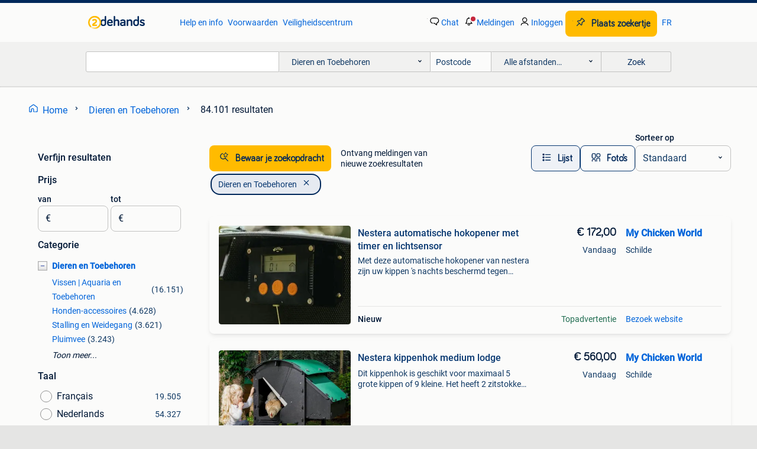

--- FILE ---
content_type: text/html; charset=utf-8
request_url: https://www.2dehands.be/l/dieren-en-toebehoren/p/3/
body_size: 74112
content:
<!DOCTYPE html><html lang="nl" data-theme="light"><head><meta charSet="utf-8" data-next-head=""/><meta name="viewport" content="width=device-width, initial-scale=1" data-next-head=""/><script async="" src="https://www.hzcdn.io/bff/static/vendor/ecg-js-ga-tracking/index.3e3977d7.js"></script><script async="" src="//www.google-analytics.com/analytics.js"></script><script async="" src="//p.marktplaats.net/identity/v2/mid.js"></script><title data-next-head="">Dieren en tweedehands accessoires voor dieren | 2dehands | Pagina 3</title><meta name="description" content="Ontdek lokale aanbiedingen voor dieren en tweedehands dierenaccessoires. Vind lage prijzen voor de meest uiteenlopende producten op 2dehands | pagina 3" data-next-head=""/><meta name="robots" content="index, follow" data-next-head=""/><link rel="alternate" hrefLang="nl" href="https://www.2dehands.be/l/dieren-en-toebehoren/p/3/" data-next-head=""/><link rel="alternate" hrefLang="fr" href="https://www.2ememain.be/l/animaux-accessoires/#Language:fr-BE|offeredSince:Altijd" data-next-head=""/><link rel="alternate" hrefLang="x-default" href="https://www.2dehands.be/l/dieren-en-toebehoren/p/3/" data-next-head=""/><link rel="canonical" href="https://www.2dehands.be/l/dieren-en-toebehoren/p/3/" data-next-head=""/><meta http-equiv="Content-Language" content="nl"/><link rel="shortcut icon" href="https://www.hzcdn.io/bff/static/vendor/hz-web-ui/twh/favicons/favicon.d4b237b1.ico"/><link rel="apple-touch-icon" sizes="57x57" href="https://www.hzcdn.io/bff/static/vendor/hz-web-ui/twh/favicons/apple-touch-icon-57x57.27490f1f.png"/><link rel="apple-touch-icon" sizes="114x114" href="https://www.hzcdn.io/bff/static/vendor/hz-web-ui/twh/favicons/apple-touch-icon-114x114.bcf20f4a.png"/><link rel="apple-touch-icon" sizes="72x72" href="https://www.hzcdn.io/bff/static/vendor/hz-web-ui/twh/favicons/apple-touch-icon-72x72.78a898ce.png"/><link rel="apple-touch-icon" sizes="144x144" href="https://www.hzcdn.io/bff/static/vendor/hz-web-ui/twh/favicons/apple-touch-icon-144x144.8de41f4f.png"/><link rel="apple-touch-icon" sizes="60x60" href="https://www.hzcdn.io/bff/static/vendor/hz-web-ui/twh/favicons/apple-touch-icon-60x60.8a1d9d81.png"/><link rel="apple-touch-icon" sizes="120x120" href="https://www.hzcdn.io/bff/static/vendor/hz-web-ui/twh/favicons/apple-touch-icon-120x120.daf5e040.png"/><link rel="apple-touch-icon" sizes="76x76" href="https://www.hzcdn.io/bff/static/vendor/hz-web-ui/twh/favicons/apple-touch-icon-76x76.70721c43.png"/><link rel="apple-touch-icon" sizes="152x152" href="https://www.hzcdn.io/bff/static/vendor/hz-web-ui/twh/favicons/apple-touch-icon-152x152.9fb9aa47.png"/><link rel="apple-touch-icon" sizes="180x180" href="https://www.hzcdn.io/bff/static/vendor/hz-web-ui/twh/favicons/apple-touch-icon-180x180.e6ab190c.png"/><link rel="icon" type="image/png" sizes="192x192" href="https://www.hzcdn.io/bff/static/vendor/hz-web-ui/twh/favicons/favicon-192x192.1c5d8455.png"/><link rel="icon" type="image/png" sizes="160x160" href="https://www.hzcdn.io/bff/static/vendor/hz-web-ui/twh/favicons/favicon-160x160.8a3d5c4a.png"/><link rel="icon" type="image/png" sizes="96x96" href="https://www.hzcdn.io/bff/static/vendor/hz-web-ui/twh/favicons/favicon-96x96.e7623262.png"/><link rel="icon" type="image/png" sizes="16x16" href="https://www.hzcdn.io/bff/static/vendor/hz-web-ui/twh/favicons/favicon-16x16.49edf7ef.png"/><link rel="icon" type="image/png" sizes="32x32" href="https://www.hzcdn.io/bff/static/vendor/hz-web-ui/twh/favicons/favicon-32x32.f7716e43.png"/><meta name="theme-color" content="#5f92cd"/><meta name="msapplication-TileColor" content="#5f92cd"/><meta name="msapplication-square150x150logo" content="https://www.hzcdn.io/bff/static/vendor/hz-web-ui/twh/favicons/mstile-150x150.4bb6574e.png"/><meta name="msapplication-square310x310logo" content="https://www.hzcdn.io/bff/static/vendor/hz-web-ui/twh/favicons/mstile-310x310.35695d1f.png"/><meta name="msapplication-square70x70logo" content="https://www.hzcdn.io/bff/static/vendor/hz-web-ui/twh/favicons/mstile-70x70.450f552b.png"/><meta name="msapplication-wide310x150logo" content="https://www.hzcdn.io/bff/static/vendor/hz-web-ui/twh/favicons/mstile-310x150.ff0cead2.png"/><meta name="msapplication-config" content="none"/><meta name="google-adsense-account" content="sites-7225412995316507"/><link rel="alternate" href="android-app://be.tweedehands.m/tweedehands/search/execute?categoryId=395&amp;utm_source=google&amp;utm_medium=organic"/><link rel="preload" href="https://www.hzcdn.io/bff/static/_next/static/css/9e489c7708211639.css" as="style" crossorigin="anonymous"/><link rel="preload" href="https://www.hzcdn.io/bff/static/_next/static/css/0fef43449f52bba6.css" as="style" crossorigin="anonymous"/><script type="application/ld+json" data-next-head="">{"@context":"https:\u002F\u002Fschema.org","@type":"BreadcrumbList","itemListElement":[{"@type":"ListItem","position":1,"name":"2dehands","item":"https:\u002F\u002Fwww.2dehands.be\u002F"},{"@type":"ListItem","position":2,"name":"Dieren en Toebehoren","item":"https:\u002F\u002Fwww.2dehands.be\u002Fl\u002Fdieren-en-toebehoren\u002F"}]}</script><script type="application/ld+json" data-next-head="">[{"@context":"https:\u002F\u002Fschema.org","@type":"ImageObject","creditText":"2dehands","name":"Inox Hondenbad - nieuwstaat - particulier en professioneel","description":"Wij hebben het hondenbad gekocht voor onze zwitserse herder. Uiteindelijk is het nooit geïnstalleerd geraakt doordat we zijn gaan samenwonen. Nu is er geen plaats meer voor. Hondenbad. Nooit...","contentUrl":"https:\u002F\u002Fimages.2dehands.com\u002Fapi\u002Fv1\u002Flisting-twh-p\u002Fimages\u002F33\u002F3315b139-2e6c-45fc-be93-404700f2eeed?rule=ecg_mp_eps$_85.jpg","creator":{"@type":"Person","name":"LienM"},"representativeOfPage":false},{"@context":"https:\u002F\u002Fschema.org","@type":"ImageObject","creditText":"2dehands","name":"Taxidermi","description":"Recent opgezette grote imposante manen leeuw in dynamische lopende pose. Deze leeuw is uitzonderlijk mooi geprepareerd en ziet er levensecht uit. Details in afwerking van de ogen en mond zij...","contentUrl":"https:\u002F\u002Fimages.2dehands.com\u002Fapi\u002Fv1\u002Flisting-twh-p\u002Fimages\u002Fbe\u002Fbe1d2960-f296-465a-a70b-f3311a801ff5?rule=ecg_mp_eps$_85.jpg","creator":{"@type":"Person","name":"Florian"},"representativeOfPage":false},{"@context":"https:\u002F\u002Fschema.org","@type":"ImageObject","creditText":"2dehands","name":"Anti-blafband voor Honden met Spray functie - Furline® pro","description":"De meest verkochte high-tech band van het het alom geprezen merk furline®, is nu verkrijgbaar in een spray versie. Nu de doorontwikkelde pro versie met verbeterde gevoeligheid, en oplaadbaar...","contentUrl":"https:\u002F\u002Ftwhbe.images.icas.io\u002Fapi\u002Fv1\u002F4f9d6f39\u002Fimages\u002F7e\u002F7e1a2c16-0e82-4d8d-9905-6e13d08cd382?rule=eps_85.JPG","creator":{"@type":"Person","name":"Trainingshalsband BE"},"representativeOfPage":false},{"@context":"https:\u002F\u002Fschema.org","@type":"ImageObject","creditText":"2dehands","name":"IJoist james&jones 97x360","description":"James&jones iligger 360x97 mm 12m 125€\u002Fst excl btw 2 pakken van 21 st beschikbaar  james&jones iligger 400x97 mm 135€\u002Fst excl btw 3pakken van 21 st beschikbaar","contentUrl":"https:\u002F\u002Fimages.2dehands.com\u002Fapi\u002Fv1\u002Flisting-twh-p\u002Fimages\u002F94\u002F9465cedf-e84c-473e-b4c7-9f57619c2dea?rule=ecg_mp_eps$_85.jpg","creator":{"@type":"Person","name":"Kim"},"representativeOfPage":false},{"@context":"https:\u002F\u002Fschema.org","@type":"ImageObject","creditText":"2dehands","name":"Grasparkietjes te koop van mei 2025","description":"Nieuwe foto's wegens teveel verkopen we een paar van onze grasparkietjes. Geboren mei 2025. 5€ per grasparkiet. Vaste prijs.","contentUrl":"https:\u002F\u002Fimages.2dehands.com\u002Fapi\u002Fv1\u002Flisting-twh-p\u002Fimages\u002F6c\u002F6c72df4c-80e5-444e-a4ae-3693a0d30109?rule=ecg_mp_eps$_85.jpg","creator":{"@type":"Person","name":"ofinckashills"},"representativeOfPage":false},{"@context":"https:\u002F\u002Fschema.org","@type":"ImageObject","creditText":"2dehands","name":"Grootste assortiment buitenstallen | Uit voorraad leverbaar!","description":"Onze complete buitenstallen, grote systeemstallen en schuilstallen zijn direct leverbaar vanuit voorraad | vanaf €4.730,00 Excl. Btw montage mogelijk in benelux en duitsland! Onze paardensta...","contentUrl":"https:\u002F\u002Ftwhbe.images.icas.io\u002Fapi\u002Fv1\u002F4f9d6f39\u002Fimages\u002F82\u002F82397a18-0bbd-4365-899a-0f626d02e063?rule=eps_85.JPG","creator":{"@type":"Person","name":"Mulder Stal en Erf"},"representativeOfPage":false},{"@context":"https:\u002F\u002Fschema.org","@type":"ImageObject","creditText":"2dehands","name":"Grote goudvissen van 15 tot 25 cm mag ook appart","description":"Ik doe deze goudvissen weg wegens te groot geworden de 2 witte goudvissen zijn 25 cm al de gekleurde zijn 15 cm  als je alles neemt is het 100 euro als je ze appart wil dan zijn het de prijz...","contentUrl":"https:\u002F\u002Fimages.2dehands.com\u002Fapi\u002Fv1\u002Flisting-twh-p\u002Fimages\u002F7e\u002F7e5846f7-6b6c-4bcd-9a74-bc104c239d89?rule=ecg_mp_eps$_85.jpg","creator":{"@type":"Person","name":"Heidi Van Hulle"},"representativeOfPage":false},{"@context":"https:\u002F\u002Fschema.org","@type":"ImageObject","creditText":"2dehands","name":"Broedkast","description":"12 verschillende broedkasten, digitale thermostaat, van 15 tot 63 eieren. Prijzen liggen tussen 50 en 160 euro. Afgeregeld op temperatuur en vochtgehalte, de meeste met automatische water to...","contentUrl":"https:\u002F\u002Fimages.2dehands.com\u002Fapi\u002Fv1\u002Flisting-twh-p\u002Fimages\u002Fb3\u002Fb34be263-99d2-4d9a-af4c-189fc05ed109?rule=ecg_mp_eps$_85.jpg","creator":{"@type":"Person","name":"Anita"},"representativeOfPage":false},{"@context":"https:\u002F\u002Fschema.org","@type":"ImageObject","creditText":"2dehands","name":"***TE KOOP*** Mooie paardencamionettes op stock b rijbewijs","description":"Te koop bij paardenwagentje.nl | mvv horsetrucks bent u op zoek naar een betrouwbare paardenwagen met b-rijbewijs ? Bij paardenwagentje.nl | mvv horsetrucks vindt u altijd 20 tot 30 (jong) g...","contentUrl":"https:\u002F\u002Ftwhbe.images.icas.io\u002Fapi\u002Fv1\u002F4f9d6f39\u002Fimages\u002F67\u002F6753ebfe-9bd6-4a0b-92ba-281cfd9ea0de?rule=eps_85.JPG","creator":{"@type":"Person","name":"Paardenwagentje•NL | MVVHORSETRUCKS.COM"},"representativeOfPage":false},{"@context":"https:\u002F\u002Fschema.org","@type":"ImageObject","creditText":"2dehands","name":"Exoknaag&Terraria Houten 08-02-2026 Benelux Grootste","description":"Terraria&exoknaag houten 08-02-2026 terraria het grootste terrariumevenement van de benelux en wereldwijd één van de grootse. Twee zalen van een totale omvang van 7000m2 aan reptielen, amfib...","contentUrl":"https:\u002F\u002Fimages.2dehands.com\u002Fapi\u002Fv1\u002Flisting-twh-p\u002Fimages\u002Fa3\u002Fa356c881-e24a-41e5-8b14-b900f9019cfd?rule=ecg_mp_eps$_85.jpg","creator":{"@type":"Person","name":"VHM-Events"},"representativeOfPage":false},{"@context":"https:\u002F\u002Fschema.org","@type":"ImageObject","creditText":"2dehands","name":"Terraria&Exoknaag Houten 08-02-2026 Benelux Grootste","description":"Terraria&exoknaag houten 08-02-2026 terraria het grootste terrariumevenement van de benelux en wereldwijd één van de grootse. Twee zalen van een totale omvang van 7000m2 aan reptielen, amfib...","contentUrl":"https:\u002F\u002Fimages.2dehands.com\u002Fapi\u002Fv1\u002Flisting-twh-p\u002Fimages\u002F40\u002F405638ac-1705-446e-9c53-bb55121a5db3?rule=ecg_mp_eps$_85.jpg","creator":{"@type":"Person","name":"VHM-Events"},"representativeOfPage":false},{"@context":"https:\u002F\u002Fschema.org","@type":"ImageObject","creditText":"2dehands","name":"Kneizer CordlessPro Draadloos Scheerapparaat voor Paarden","description":"Draadloze paardenscheermachine kneizer cordlesspro horse scheer uw paard comfortabel en zonder kabels met het kneizer cordlesspro horse draadloze scheerapparaat voor paarden . Deze professio...","contentUrl":"https:\u002F\u002Ftwhbe.images.icas.io\u002Fapi\u002Fv1\u002F4f9d6f39\u002Fimages\u002Fb5\u002Fb535229d-d04a-4052-84b5-b5a3ece5e83f?rule=eps_85.JPG","creator":{"@type":"Person","name":"ScheerMachineWinkel"},"representativeOfPage":false},{"@context":"https:\u002F\u002Fschema.org","@type":"ImageObject","creditText":"2dehands","name":"Terraria&Exoknaag Houten 08-02-2026 Benelux Grootste","description":"Terraria&exoknaag houten 08-02-2026 terraria het grootste terrariumevenement van de benelux en wereldwijd één van de grootse. Twee zalen van een totale omvang van 7000m2 aan reptielen, amfib...","contentUrl":"https:\u002F\u002Fimages.2dehands.com\u002Fapi\u002Fv1\u002Flisting-twh-p\u002Fimages\u002F52\u002F5297357e-5f2f-4975-97d1-692f1b99ae62?rule=ecg_mp_eps$_85.jpg","creator":{"@type":"Person","name":"VHM-Events"},"representativeOfPage":false},{"@context":"https:\u002F\u002Fschema.org","@type":"ImageObject","creditText":"2dehands","name":"Omgeving Hoboken Moretusburg","description":"Omgeving hoboken moretusburg","contentUrl":"https:\u002F\u002Fimages.2dehands.com\u002Fapi\u002Fv1\u002Flisting-twh-p\u002Fimages\u002F7f\u002F7fe6f1e1-e971-40cf-9b12-a2e6adcc0d4b?rule=ecg_mp_eps$_85.jpg","creator":{"@type":"Person","name":"HG"},"representativeOfPage":false},{"@context":"https:\u002F\u002Fschema.org","@type":"ImageObject","creditText":"2dehands","name":"Exclusieve Mooie Hondenkennel  - belles niches pour chiens","description":"Hondenkennel kopen? Bij grootplezier koopt u kwaliteit! De beste & mooiste collectie exclusieve joypet hondenkennels en hondenrennen van zware kwaliteit heeft grootplezier. Alle soorten en m...","contentUrl":"https:\u002F\u002Ftwhbe.images.icas.io\u002Fapi\u002Fv1\u002F4f9d6f39\u002Fimages\u002Fd887fdb1-6b23-4099-b9ce-ca53569d296f?rule=eps_85.JPG","creator":{"@type":"Person","name":"Grootplezier.nl"},"representativeOfPage":false},{"@context":"https:\u002F\u002Fschema.org","@type":"ImageObject","creditText":"2dehands","name":"Vogelkooi","description":"Grote vogelkooi te koop met deze accessoires. 74 Cm hoog 65 cm breed 35 cm diep voor andere vragen, aarzel niet om me een bericht te sturen. Bij voorbaat bedankt. Redelijk onderhandelbare pr...","contentUrl":"https:\u002F\u002Fimages.2dehands.com\u002Fapi\u002Fv1\u002Flisting-twh-p\u002Fimages\u002F2e\u002F2e169fe4-13b0-4a79-a7bf-b45aff5be7d9?rule=ecg_mp_eps$_85.jpg","creator":{"@type":"Person","name":"Stef"},"representativeOfPage":false},{"@context":"https:\u002F\u002Fschema.org","@type":"ImageObject","creditText":"2dehands","name":"Patagonische haas (Mara)","description":"Jonge patagonische hazen (mara's) te koop.","contentUrl":"https:\u002F\u002Fimages.2dehands.com\u002Fapi\u002Fv1\u002Flisting-twh-p\u002Fimages\u002F98\u002F987444af-07d3-4aa3-8680-a37fb441e189?rule=ecg_mp_eps$_85.jpg","creator":{"@type":"Person","name":"phvantroys"},"representativeOfPage":false},{"@context":"https:\u002F\u002Fschema.org","@type":"ImageObject","creditText":"2dehands","name":"Hay Bar, hooiruif, voerbak, râtelier voor in de stal.","description":"De hay bar geproduceerd in verenigd koninkrijk en aanbevolen door paardeneigenaren, dierenartsen en tandartsen is nu ook verkrijgbaar in belgië. De hay bar is een veilig voersysteem waarmee ...","contentUrl":"https:\u002F\u002Ftwhbe.images.icas.io\u002Fapi\u002Fv1\u002F4f9d6f39\u002Fimages\u002Fee5c1670-1724-4ab8-a093-6b8fa5048e92?rule=eps_85.JPG","creator":{"@type":"Person","name":"De Gentse Tinkerhoeve"},"representativeOfPage":false},{"@context":"https:\u002F\u002Fschema.org","@type":"ImageObject","creditText":"2dehands","name":"paarden te koop","description":"Kucenta is op 31 mei 2024 een prachtig veulen bevallen, het veulen is inmiddels bijna 2 jaar en is ter plaatse. Mei-juni 2025 zadelmak gemaakt en filmpje van haar eerste oefenparcours is te ...","contentUrl":"https:\u002F\u002Fimages.2dehands.com\u002Fapi\u002Fv1\u002Flisting-twh-p\u002Fimages\u002Fe8\u002Fe80fe932-6f04-4c88-8655-d5307f7bd392?rule=ecg_mp_eps$_85.jpg","creator":{"@type":"Person","name":"punie jules"},"representativeOfPage":false},{"@context":"https:\u002F\u002Fschema.org","@type":"ImageObject","creditText":"2dehands","name":"Aquarium 1000litres","description":"Vends aquarium 1000 litres avec tout meuble pompe pierres éclairage écumeurs decante etcc","contentUrl":"https:\u002F\u002Fimages.2dehands.com\u002Fapi\u002Fv1\u002Flisting-twh-p\u002Fimages\u002F65\u002F650d265d-07a6-4ac7-b313-3d5a621f6914?rule=ecg_mp_eps$_85.jpg","creator":{"@type":"Person","name":"Gaucher"},"representativeOfPage":false},{"@context":"https:\u002F\u002Fschema.org","@type":"ImageObject","creditText":"2dehands","name":"paardenscheermachine paardenscheerapparaat NIEUW + EXTRA mes","description":"Te koop: paarden scheermachine nieuwste model in de comfort line: k-pro 400 (merk kneizer). Krachtigste, stille en zeer comfortabele paarden scheermachine. Comfortabel voor zowel de scheerde...","contentUrl":"https:\u002F\u002Ftwhbe.images.icas.io\u002Fapi\u002Fv1\u002F4f9d6f39\u002Fimages\u002F62ea6971-8773-46c2-83b0-3037335ee408?rule=eps_85.JPG","creator":{"@type":"Person","name":"ScheerMachineWinkel"},"representativeOfPage":false},{"@context":"https:\u002F\u002Fschema.org","@type":"ImageObject","creditText":"2dehands","name":"Erreplus zadels","description":"Op zoek naar ultiem rijcomfort én topkwaliteit voor je paard? 🐴✨ Bij ng zadels staan kwaliteit en comfort voorop. Wij zijn trots om officiële dealer te zijn van erreplus zadels – zadels die...","contentUrl":"https:\u002F\u002Fimages.2dehands.com\u002Fapi\u002Fv1\u002Flisting-twh-p\u002Fimages\u002Fc0\u002Fc04daf46-9969-4f40-a8be-97b483d15d1b?rule=ecg_mp_eps$_85.jpg","creator":{"@type":"Person","name":"Nancy Gulien"},"representativeOfPage":false},{"@context":"https:\u002F\u002Fschema.org","@type":"ImageObject","creditText":"2dehands","name":"Caridina mix garnalen","description":"Na veel de vraag te krijgen of we geen caridina mixen verkopen .... Bij deze caridina mixen ... Deze komen uit verschillende soorten waaronder ; crystal red & black panda red & black blue bo...","contentUrl":"https:\u002F\u002Fimages.2dehands.com\u002Fapi\u002Fv1\u002Flisting-twh-p\u002Fimages\u002F33\u002F33a4fe10-0ef3-4dd6-9957-037e6ef28c1d?rule=ecg_mp_eps$_85.jpg","creator":{"@type":"Person","name":"Kena"},"representativeOfPage":false},{"@context":"https:\u002F\u002Fschema.org","@type":"ImageObject","creditText":"2dehands","name":"Paardencamionette te huur - huren MECHELEN - GENT - LIMBURG","description":"Paarden camionette te huur - paardenvrachtwagen te huur mechelen - gent - limburg - st niklaas krismar & stephex horsetrucks - 2 paarden - full option - b rijbewijs - new halve dag (4uur) - ...","contentUrl":"https:\u002F\u002Ftwhbe.images.icas.io\u002Fapi\u002Fv1\u002F4f9d6f39\u002Fimages\u002F2f\u002F2fd38f33-ed10-46db-8c88-352b79e84524?rule=eps_85.JPG","creator":{"@type":"Person","name":"Dries Verschueren"},"representativeOfPage":false},{"@context":"https:\u002F\u002Fschema.org","@type":"ImageObject","creditText":"2dehands","name":"Groot assortiment aquarium mossen","description":"Wij hebben de bovenstaande mossen beschikbaar . Het mos is allemaal reeds in onder water vorm en wordt vers gesnoeid bij bestelling ! Het mos is parasieten vrij dus geen planaria hydra of de...","contentUrl":"https:\u002F\u002Fimages.2dehands.com\u002Fapi\u002Fv1\u002Flisting-twh-p\u002Fimages\u002Fc5\u002Fc53a3f31-cc9b-4463-b2b6-25037b61301e?rule=ecg_mp_eps$_85.jpg","creator":{"@type":"Person","name":"Francois"},"representativeOfPage":false},{"@context":"https:\u002F\u002Fschema.org","@type":"ImageObject","creditText":"2dehands","name":"Alles voor Neocaridina en Caridina garnalen shop","description":"Wij hebben in onze webshop alles beschikbaar voor het houden en kweken van garnalen . Alle grote merken van azie die je enkel bij ons zal aantreffen ! Je zal in een een shrimp paradise terec...","contentUrl":"https:\u002F\u002Fimages.2dehands.com\u002Fapi\u002Fv1\u002Flisting-twh-p\u002Fimages\u002Fcb\u002Fcb8ee84b-eda7-4993-87bb-45a92cde285d?rule=ecg_mp_eps$_85.jpg","creator":{"@type":"Person","name":"Kena"},"representativeOfPage":false},{"@context":"https:\u002F\u002Fschema.org","@type":"ImageObject","creditText":"2dehands","name":"Paarden scheermachine \u002F Paarden scheerapparaat NIEUW + 1 mes","description":"Te koop: paarden scheermachine nieuwste model in de comfort line: k-pro 400 (merk kneizer). Krachtigste, stille en zeer comfortabele paarden scheermachine. Comfortabel voor zowel de scheerde...","contentUrl":"https:\u002F\u002Ftwhbe.images.icas.io\u002Fapi\u002Fv1\u002F4f9d6f39\u002Fimages\u002F5497376c-b2b4-4dae-aa35-0ec3d938a20a?rule=eps_85.JPG","creator":{"@type":"Person","name":"ScheerMachineWinkel"},"representativeOfPage":false},{"@context":"https:\u002F\u002Fschema.org","@type":"ImageObject","creditText":"2dehands","name":"Te koop Moba eiersorteermachine type 8","description":"Te koop moba eiersorteermachine. Type 8 5 rijig halfautomaat. Bouwjaar 1968","contentUrl":"https:\u002F\u002Fimages.2dehands.com\u002Fapi\u002Fv1\u002Flisting-twh-p\u002Fimages\u002F86\u002F86cd8531-1f94-4945-9dfe-4f531a054a1e?rule=ecg_mp_eps$_85.jpg","creator":{"@type":"Person","name":"Roger Bessems"},"representativeOfPage":false},{"@context":"https:\u002F\u002Fschema.org","@type":"ImageObject","creditText":"2dehands","name":"Zo goed als nieuw Prestige Passion K Dressage D 17\u002F33 Nera","description":"Met pijn in mijn hart verkoop ik mijn mooie prestige passion k dressuur zadel omdat het niet meer past op mijn huidig paard. Ik heb het zadel nieuw aangekocht in juli 2023 dus het is nog maa...","contentUrl":"https:\u002F\u002Fimages.2dehands.com\u002Fapi\u002Fv1\u002Flisting-twh-p\u002Fimages\u002F87\u002F87b5118a-0627-4926-a961-33e04935ced7?rule=ecg_mp_eps$_85.jpg","creator":{"@type":"Person","name":"Laura Buyl"},"representativeOfPage":false},{"@context":"https:\u002F\u002Fschema.org","@type":"ImageObject","creditText":"2dehands","name":"TIP! Trainingshalsband met Schok - OPLAADBAAR + WATERDICHT","description":"Dit betreft de originele r4 trainingshalsband met patentnummer op de ontvanger, kijk uit voor namaak! (Contoleer het patentnummer op de ontvanger) een perfecte manier om uw honden af te rich...","contentUrl":"https:\u002F\u002Ftwhbe.images.icas.io\u002Fapi\u002Fv1\u002F4f9d6f39\u002Fimages\u002F61a74cf6-fb33-4081-bc91-1570362d78ce?rule=eps_85.JPG","creator":{"@type":"Person","name":"Trainingshalsband BE"},"representativeOfPage":false}]</script><script type="application/ld+json" data-next-head="">{"@context":"https:\u002F\u002Fschema.org","@type":"WebPage","speakable":{"@type":"SpeakableSpecification","cssSelector":[".speakable-content-hidden .title",".speakable-content-hidden .description"]},"name":"Dieren en tweedehands accessoires voor dieren | 2dehands | Pagina 3","description":"Via 2dehands: Ontdek lokale aanbiedingen voor dieren en tweedehands dierenaccessoires. Vind lage prijzen voor de meest uiteenlopende producten op 2dehands | pagina 3"}</script><link rel="stylesheet" href="https://www.hzcdn.io/bff/static/vendor/hz-design-tokens/twh/tokens/CssVars.cc981d23.css"/><link rel="stylesheet" href="https://www.hzcdn.io/bff/static/vendor/hz-web-ui/twh/assets/Assets.027f2503.css"/><link rel="stylesheet" href="https://www.hzcdn.io/bff/static/vendor/hz-web-ui/twh/Fonts.d24f98b7.css"/><link rel="stylesheet" href="https://www.hzcdn.io/bff/static/vendor/hz-web-ui/twh/icons/Icons.19fae26f.css"/><link rel="stylesheet" href="https://www.hzcdn.io/bff/static/vendor/hz-web-ui/twh/Index.a8a911b2.css"/><link rel="stylesheet" href="https://www.hzcdn.io/bff/static/vendor/hz-web-ui/twh/apps/Header/Index.e43d67f0.css"/><link rel="stylesheet" href="https://www.hzcdn.io/bff/static/vendor/hz-web-ui/twh/apps/LoginNudge/Index.452bb7be.css"/><script type="text/javascript">    (function (w, d, s, l, i) {
        w[l] = w[l] || [];
        w[l].push({'gtm.start': new Date().getTime(), event: 'gtm.js'});
        var f = d.getElementsByTagName(s)[0], j = d.createElement(s), dl = l != 'dataLayer' ? '&l=' + l : '';
        j.async = true;
        j.src = 'https://tagmanager.2dehands.be/gtm.js?id=' + i + dl;
        f.parentNode.insertBefore(j, f);
    })(window, document, 'script', 'dataLayer', 'GTM-NST8JGD');
</script><script type="text/javascript">    (function (w, d, s, l, i) {
        w[l] = w[l] || [];
        w[l].push({'gtm.start': new Date().getTime(), event: 'gtm.js'});
        var f = d.getElementsByTagName(s)[0], j = d.createElement(s), dl = l != 'dataLayer' ? '&l=' + l : '';
        j.async = true;
        j.src = 'https://tagmanager.2dehands.be/gtm.js?id=' + i + dl;
        f.parentNode.insertBefore(j, f);
    })(window, document, 'script', 'dataLayer', 'GTM-PWP7LQC');
</script><script type="text/javascript">
    const dataLayer = window.dataLayer || [];
    dataLayer.push({"s":{"pn":-1,"ps":-1,"tr":-1,"srt":{},"prc":{"mn":-1,"mx":-1}},"l":{"d":0,"pcid":""},"m":{},"p":{"t":"ResultsBrowse","vt":"LR","v":7},"c":{"c":{"id":395,"n":"Dieren en Toebehoren"},"l1":{"id":395,"n":"Dieren en Toebehoren"},"l2":{"id":0,"n":""},"sfc":{"id":395,"n":"dieren-en-toebehoren"}},"u":{"li":false,"tg":{"stg":"bnl31758_b|bnl16400_b|bnl13923_b|mp2199_b|hzbit1440_b|aur7918_b|configurablelandingpage_b|bnl30290_b|aur7826_b|bnl34031_b|hzbit1543_b|bnl38267_b|hzbit1544_b|bnl34342_b|bnl4892_b|hzbit1405_b|bnl23670_b|bnl23670v3_b|aur3186_b|bnl31759_b"}},"d":{"ua":"Mozilla/5.0 (Macintosh; Intel Mac OS X 10_15_7) AppleWebKit/537.36 (KHTML, like Gecko) Chrome/131.0.0.0 Safari/537.36; ClaudeBot/1.0; +claudebot@anthropic.com)"},"a":{},"o":{}}, {"consentToAllPurposes":false}, {"consentToAllPurposes":false})</script><script type="text/javascript">window.ecGaEventsOnLoad = [];
    window.ecGa = window.ecGa || function() { (ecGa.q = ecGa.q || []).push(arguments) };
    window.ecGaInitialId = 'UA-4684363-37'</script><script type="text/javascript">window.customGlobalConfig = {"pageViewMetricConfig":{"vurl":"ListingResultsPage","isPageViewCustomMetricEnabled":true,"gptBatchMetricsEndpointUrl":"/metrics/displays"},"adsenseMetricConfig":{"vurl":"ListingResultsPage","enableAdsenseMetrics":true,"gptBatchMetricsEndpointUrl":"/metrics/displays"}}</script><script type="text/javascript">
    const STORAGE_SCROLL_KEY = 'lrp_scroll_store';
    const TYPE_BACK_FORWARD = 2;

    window.addEventListener('pageshow', (event) => {
      const isNavigatedBack =
        window?.performance?.getEntriesByType('navigation')?.[0]?.type === 'back_forward' ||
        window?.performance?.navigation?.type === TYPE_BACK_FORWARD;
      const isScrolledToTop = window.scrollY === 0;
      const isScrolledBelowSmartBanner = window.scrollY === 1;
      const scrollRestorationEvent = {
        eventAction: 'exposedScrollRestoration',
      };
      const storageItem = sessionStorage.getItem(STORAGE_SCROLL_KEY);
      let parsedStorageItem = {};
      if (storageItem) {
        try {
          parsedStorageItem = JSON.parse(storageItem);
        } catch (e) {
          sessionStorage.removeItem(STORAGE_SCROLL_KEY);
        }
      }
      const { href, pos, height } = parsedStorageItem;
      const samePage = href === window.location.href;
      const acceptableDiff = window.innerHeight / 2;
      const diffScrollPositions = Math.abs(pos - window.scrollY);

      if (isNavigatedBack && samePage && pos > 10 && (isScrolledToTop || isScrolledBelowSmartBanner || diffScrollPositions > acceptableDiff)) {
        if (history.scrollRestoration) {
          history.scrollRestoration = 'manual';
        }
        setTimeout(() => {
          const layoutElements = document.querySelectorAll('.hz-Page-body, .hz-Page-container--fullHeight');
          layoutElements.forEach((el) => {
            el.style.minHeight = height + 'px';
          });
          window.scrollTo(0, pos);
        }, 0);
      }
    });
  </script><link rel="stylesheet" href="https://www.hzcdn.io/bff/static/_next/static/css/9e489c7708211639.css" crossorigin="anonymous" data-n-g=""/><link rel="stylesheet" href="https://www.hzcdn.io/bff/static/_next/static/css/0fef43449f52bba6.css" crossorigin="anonymous" data-n-p=""/><noscript data-n-css=""></noscript><script defer="" crossorigin="anonymous" noModule="" src="https://www.hzcdn.io/bff/static/_next/static/chunks/polyfills-42372ed130431b0a.js"></script><script src="https://www.hzcdn.io/bff/static/_next/static/chunks/webpack-4703a58f85d3c682.js" defer="" crossorigin="anonymous"></script><script src="https://www.hzcdn.io/bff/static/_next/static/chunks/framework-893961ef51d6313b.js" defer="" crossorigin="anonymous"></script><script src="https://www.hzcdn.io/bff/static/_next/static/chunks/main-a1d5403a07835983.js" defer="" crossorigin="anonymous"></script><script src="https://www.hzcdn.io/bff/static/_next/static/chunks/pages/_app-7cf64b46993fc2e3.js" defer="" crossorigin="anonymous"></script><script src="https://www.hzcdn.io/bff/static/_next/static/chunks/614-4963f56e65520160.js" defer="" crossorigin="anonymous"></script><script src="https://www.hzcdn.io/bff/static/_next/static/chunks/580-72eb125308b262a8.js" defer="" crossorigin="anonymous"></script><script src="https://www.hzcdn.io/bff/static/_next/static/chunks/162-31fdd8597f763d40.js" defer="" crossorigin="anonymous"></script><script src="https://www.hzcdn.io/bff/static/_next/static/chunks/191-ca6f830a3869e778.js" defer="" crossorigin="anonymous"></script><script src="https://www.hzcdn.io/bff/static/_next/static/chunks/943-d3f201bce2849c42.js" defer="" crossorigin="anonymous"></script><script src="https://www.hzcdn.io/bff/static/_next/static/chunks/988-7fe19c2550ff9ff9.js" defer="" crossorigin="anonymous"></script><script src="https://www.hzcdn.io/bff/static/_next/static/chunks/pages/lrp.twh.nlbe-fb49a2b0817b51a0.js" defer="" crossorigin="anonymous"></script><script src="https://www.hzcdn.io/bff/static/_next/static/UrsFfTF-yZpPF1js1gKXe/_buildManifest.js" defer="" crossorigin="anonymous"></script><script src="https://www.hzcdn.io/bff/static/_next/static/UrsFfTF-yZpPF1js1gKXe/_ssgManifest.js" defer="" crossorigin="anonymous"></script></head><body><div class="hz-Page-body hz-Page-body--lrp hz-Page"><link rel="preload" as="image" href="//www.hzcdn.io/bff/static/vendor/hz-web-ui/twh/assets/tenant--nlbe.8460206a.svg"/><link rel="preload" as="image" href="//www.hzcdn.io/bff/static/vendor/hz-web-ui/twh/assets/tenant-coin--nlbe.9b4b2c4f.svg"/><link rel="preload" as="image" href="/bff/static/_next/assets/collapsible-menu-open-icon.08973cd1.png"/><link rel="preload" as="image" href="https://twhbe.images.icas.io/api/v1/4f9d6f39/images/45/45701779-ba59-4e9f-bca6-32ad7dd46541?rule=eps_82" fetchPriority="high"/><script async="" src="https://consent.marktplaats.nl/unified/wrapperMessagingWithoutDetection.js"></script><div id="__next"><script>function _typeof(t){return(_typeof="function"==typeof Symbol&&"symbol"==typeof Symbol.iterator?function(t){return typeof t}:function(t){return t&&"function"==typeof Symbol&&t.constructor===Symbol&&t!==Symbol.prototype?"symbol":typeof t})(t)}!function(){for(var t,e,o=[],n=window,r=n;r;){try{if(r.frames.__tcfapiLocator){t=r;break}}catch(t){}if(r===n.top)break;r=n.parent}t||(function t(){var e=n.document,o=!!n.frames.__tcfapiLocator;if(!o)if(e.body){var r=e.createElement("iframe");r.style.cssText="display:none",r.name="__tcfapiLocator",e.body.appendChild(r)}else setTimeout(t,5);return!o}(),n.__tcfapi=function(){for(var t=arguments.length,n=new Array(t),r=0;r<t;r++)n[r]=arguments[r];if(!n.length)return o;"setGdprApplies"===n[0]?n.length>3&&2===parseInt(n[1],10)&&"boolean"==typeof n[3]&&(e=n[3],"function"==typeof n[2]&&n[2]("set",!0)):"ping"===n[0]?"function"==typeof n[2]&&n[2]({gdprApplies:e,cmpLoaded:!1,cmpStatus:"stub"}):o.push(n)},n.addEventListener("message",(function(t){var e="string"==typeof t.data,o={};if(e)try{o=JSON.parse(t.data)}catch(t){}else o=t.data;var n="object"===_typeof(o)?o.__tcfapiCall:null;n&&window.__tcfapi(n.command,n.version,(function(o,r){var a={__tcfapiReturn:{returnValue:o,success:r,callId:n.callId}};t&&t.source&&t.source.postMessage&&t.source.postMessage(e?JSON.stringify(a):a,"*")}),n.parameter)}),!1))}();</script><script>
  window._sp_ss_config = {
    accountId: 1825,
    baseEndpoint: 'https://consent.2dehands.be',
    privacyManagerModalId: 659132,
  };
</script><script src="https://www.hzcdn.io/bff/static/vendor/sourcepoint-lib/index.620fc35c.js"></script><header class=" u-stickyHeader" style="height:100%"><div class="hz-Header"><div class="hz-Header-ribbonTop"></div><div class="hz-Header-navBar hz-Header-bigger-touchAreas"><div class="hz-Header-maxWidth"><a class="hz-Link hz-Link--standalone hz-Header-logo" data-role="homepage" aria-label="Homepage" tabindex="0" href="/" role="link"><img src="//www.hzcdn.io/bff/static/vendor/hz-web-ui/twh/assets/tenant--nlbe.8460206a.svg" class="hz-Header-logo-desktop" alt="2dehands Start"/><img src="//www.hzcdn.io/bff/static/vendor/hz-web-ui/twh/assets/tenant-coin--nlbe.9b4b2c4f.svg" class="hz-Header-logo-mobile" alt="2dehands Start"/></a><a class="hz-Button hz-Button--primary hz-Header-skipToMain" href="#main-container" data-role="skip-to-main">Ga naar zoekertjes</a><ul class="hz-Header-links"><li><a class="hz-Link hz-Link--isolated" tabindex="0" href="https://help.2dehands.be" role="link">Help en info</a></li><li><a class="hz-Link hz-Link--isolated" tabindex="0" href="https://help.2dehands.be/s/topic/0TO5I000000TYqZWAW/voorwaarden" role="link">Voorwaarden</a></li><li><a class="hz-Link hz-Link--isolated" tabindex="0" href="https://www.2dehands.be/i/veilig-handelen/" role="link">Veiligheidscentrum</a></li></ul><ul class="hz-Header-menu" data-role="nav-dropdown-menu"><li class="hz-hide-custom--messages"><a class="hz-Link hz-Link--isolated" data-sem="messagingDisplayAction" data-role="messaging" title="Chat" tabindex="0" href="/messages" role="link"><div class="hz-Button-badge"><i class="hz-Icon hz-Icon--backgroundDefault hz-SvgIcon hz-SvgIconMessages" aria-hidden="true" data-sem="Icon"></i><span class="hz-hide-lte-md">Chat</span></div></a></li><li><a class="hz-Link hz-Link--isolated" data-role="notifications" title="Meldingen" tabindex="0" href="/notifications" role="button"><div class="hz-Button-badge"><i class="hz-Icon hz-Icon--backgroundDefault hz-SvgIcon hz-SvgIconNotification" aria-hidden="true" data-sem="Icon"></i><i class="hz-Header-badge hz-Header-badge--signalAction"></i><span class="hz-hide-lte-md">Meldingen</span></div></a></li><li class="hz-hide-gte-lg"><button class="hz-Link hz-Link--isolated" data-role="hamburgerOpen" tabindex="0" type="button" role="link"><i class="hz-Icon hz-Icon--backgroundDefault hz-SvgIcon hz-SvgIconProfile" aria-hidden="true" data-sem="Icon"></i></button></li><li class="hz-hide-lte-md"><a class="hz-Link hz-Link--isolated" data-role="login" tabindex="0" href="/identity/v2/login?target=" role="link"><i class="hz-Icon hz-Icon--backgroundDefault hz-SvgIcon hz-SvgIconProfile" aria-hidden="true" data-sem="Icon"></i><span>Inloggen</span></a></li><li><a class="hz-Button hz-Button--primary hz-Button--callToAction" href="https://link.2dehands.be/link/placead/start" data-role="placeAd" tabindex="0" aria-label="Plaats zoekertje"><span class="hz-Button-Icon hz-Button-Icon--start"><i class="hz-Icon hz-SvgIcon hz-SvgIconPinCallToActionForeground" aria-hidden="true" data-sem="Icon"></i></span><span class="hz-hide-lte-md">Plaats zoekertje</span></a></li><li class="hz-hide-lte-md"><a class="hz-Link hz-Link--isolated" data-role="changeLocale" tabindex="0" href="https://www.2ememain.be" role="link">FR</a></li></ul></div></div><div class="hz-Header-searchBar"><div class="hz-Header-maxWidth "><form class="hz-SearchForm" data-role="searchForm" method="get"><div class="hz-SearchFieldset-standard"><div class="hz-SearchForm-query" data-role="searchForm-query"><div class="hz-Nav-dropdown hz-Nav-dropdown--full-width hz-Nav-dropdown--closed"><input class="hz-Nav-dropdown-toggle hz-Header-Autocomplete-input" spellCheck="false" data-role="searchForm-autocomplete" aria-label="Dropdown zoekbalk" autoComplete="off" tabindex="0" role="combobox" aria-expanded="false" aria-owns="dropdown-list" aria-describedby="autocomplete-instructions" name="query" value=""/><div id="autocomplete-instructions" style="display:none">Typ om suggesties te zien. Gebruik de pijltoetsen om door de suggesties te navigeren en druk op Enter om een optie te selecteren.</div><div aria-live="polite" style="position:absolute;height:0;width:0;overflow:hidden"></div></div></div></div><div class="hz-SearchFieldset-advanced"><div class="hz-SearchForm-category"><div class="hz-CustomDropdown" data-role="searchForm-category-menu"><div class="hz-Custom-dropdown-container  is-dirty"><div class="hz-Input hz-dropdown-trigger" id="categoryId" role="button" aria-haspopup="listbox" aria-label="Dieren en Toebehoren selected, Kies categorie:, collapsed" aria-required="false" tabindex="0" data-testid="dropdown-trigger" data-value="395"><span class="hz-dropdown-value">Dieren en Toebehoren</span><i class="hz-Icon hz-SvgIcon hz-SvgIconArrowDown" aria-hidden="true" data-sem="Icon"></i></div></div></div><input type="hidden" name="categoryId" value="395"/></div><div id="formPostcode" class="hz-SearchForm-postcode"><div class="hz-TextField"><div class="hz-TextField-formControl"><input class="hz-TextField-input" autoComplete="off" placeholder="Postcode" aria-label="Postcode" id="TextField-" type="text" aria-describedby="TextField--Footer-helper-text" aria-invalid="false" name="postcode" value=""/></div><div class="hz-TextField-footer"><div></div><div id="live-announcement" role="alert" aria-live="polite" aria-atomic="true" style="position:absolute;height:0;width:0;overflow:hidden;display:none"></div></div></div></div><div class="hz-SearchForm-distance"><div class="hz-CustomDropdown" data-role="searchForm-distance-menu"><div class="hz-Custom-dropdown-container  is-dirty"><div class="hz-Input hz-dropdown-trigger" id="distance" role="button" aria-haspopup="listbox" aria-label="Alle afstanden… selected, Kies afstand:, collapsed" aria-required="false" tabindex="0" data-testid="dropdown-trigger" data-value="0"><span class="hz-dropdown-value">Alle afstanden…</span><i class="hz-Icon hz-SvgIcon hz-SvgIconArrowDown" aria-hidden="true" data-sem="Icon"></i></div></div></div><input type="hidden" name="distance" value="0"/></div></div><button class="hz-Button hz-Button--secondary hz-SearchForm-search" type="submit" data-role="searchForm-button" tabindex="0"><i class="hz-Icon hz-hide-gte-md hz-SvgIcon hz-SvgIconSearch" aria-hidden="true" data-sem="Icon"></i><span class="hz-show-md">Zoek</span></button><div class="hz-SearchForm-options"></div></form></div></div><div class="hz-Header-ribbonBottom"></div></div></header><!--$--><!--/$--><main class="hz-Page-container hz-Page-container--"><div class="hz-Page-content" id="content"><div class="speakable-content-hidden" hidden=""><p class="title">Dieren en tweedehands accessoires voor dieren | 2dehands | Pagina 3</p><p class="description">Ontdek lokale aanbiedingen voor dieren en tweedehands dierenaccessoires. Vind lage prijzen voor de meest uiteenlopende producten op 2dehands | pagina 3</p></div><div class="hz-Banner hz-Banner--fluid"><div id="banner-top-dt" class="loading mobileOnly "></div></div><div class="hz-Page-element hz-Page-element hz-Page-element--full-width hz-Page-element--breadCrumbAndSaveSearch"><nav class="hz-Breadcrumbs" aria-label="Kruimelpad"><ol class="hz-BreadcrumbsList"><li class="hz-Breadcrumb" data-testid="breadcrumb-link"><a class="hz-Link hz-Link--isolated" href="/" role="link"><i class="hz-Icon hz-Icon--textLinkDefault left-icon hz-SvgIcon hz-SvgIconHome" aria-hidden="true" data-sem="Icon"></i><span class="hz-BreadcrumbLabel">Home</span><i class="hz-Icon hz-Icon--textSecondary right-icon hz-SvgIcon hz-SvgIconArrowRight" aria-hidden="true" data-sem="Icon"></i></a></li><li class="hz-Breadcrumb" data-testid="breadcrumb-link"><a class="hz-Link hz-Link--isolated" href="/l/dieren-en-toebehoren/" role="link"><span class="hz-BreadcrumbLabel">Dieren en Toebehoren</span><i class="hz-Icon hz-Icon--textSecondary right-icon hz-SvgIcon hz-SvgIconArrowRight" aria-hidden="true" data-sem="Icon"></i></a></li><li class="hz-Breadcrumb" aria-current="page" data-testid="breadcrumb-last-item"><span class="hz-CurrentPage" role="text" aria-label="[object Object], current page."><span>84.101 resultaten</span></span></li></ol></nav></div><div class="hz-Page-element hz-Page-element--aside"><div class="hz-Filters"><div class="hz-RowHeader"><span class="hz-HeaderTitle"><span class="hz-Text hz-Text--bodyLargeStrong u-colorTextPrimary">Verfijn resultaten</span></span></div><div class="hz-Filter"><div class="hz-RowHeader range-PriceCents"><span class="hz-HeaderTitle"><span class="hz-Text hz-Text--bodyLargeStrong u-colorTextPrimary">Prijs</span></span></div><div role="group" aria-labelledby="range-PriceCents" class="hz-Filter-fields"><div class="hz-TextField hz-TextField--prefixed"><label class="hz-Text hz-Text--bodyRegularStrong u-colorTextPrimary input-label" for="PrefixedTextField-van">van</label><div class="hz-TextField-formControl"><span class="hz-TextField-prefix">€</span><input class="hz-TextField-input" id="PrefixedTextField-van" type="text" aria-describedby="PrefixedTextField-van-Footer-helper-text" aria-invalid="false" name="from" value=""/></div><div class="hz-TextField-footer"><div></div><div id="live-announcement" role="alert" aria-live="polite" aria-atomic="true" style="position:absolute;height:0;width:0;overflow:hidden;display:none"></div></div></div><div class="hz-TextField hz-TextField--prefixed"><label class="hz-Text hz-Text--bodyRegularStrong u-colorTextPrimary input-label" for="PrefixedTextField-tot">tot</label><div class="hz-TextField-formControl"><span class="hz-TextField-prefix">€</span><input class="hz-TextField-input" id="PrefixedTextField-tot" type="text" aria-describedby="PrefixedTextField-tot-Footer-helper-text" aria-invalid="false" name="to" value=""/></div><div class="hz-TextField-footer"><div></div><div id="live-announcement" role="alert" aria-live="polite" aria-atomic="true" style="position:absolute;height:0;width:0;overflow:hidden;display:none"></div></div></div></div></div><div class="hz-Filter"><div class="hz-RowHeader"><span class="hz-HeaderTitle"><span class="hz-Text hz-Text--bodyLargeStrong u-colorTextPrimary">Categorie</span></span></div><ul class="hz-Tree-list"><div id="395" class="hz-Tree-list-item"><li class="hz-Level-one hz-Level-one--open  "><button aria-expanded="true" aria-label="Dieren en Toebehoren" class="hz-State-button"><img src="/bff/static/_next/assets/collapsible-menu-open-icon.08973cd1.png" alt="expand" class="hz-State-icon"/></button><a class="hz-Link hz-Link--isolated category-name" tabindex="0" role="link">Dieren en Toebehoren</a></li><li class="hz-Level-two "><a class="hz-Link hz-Link--isolated category-name" tabindex="0" role="link">Vissen | Aquaria en Toebehoren<span class="hz-Filter-counter">(<!-- -->16.151<!-- -->)</span></a></li><li class="hz-Level-two "><a class="hz-Link hz-Link--isolated category-name" tabindex="0" role="link">Honden-accessoires<span class="hz-Filter-counter">(<!-- -->4.628<!-- -->)</span></a></li><li class="hz-Level-two "><a class="hz-Link hz-Link--isolated category-name" tabindex="0" role="link">Stalling en Weidegang<span class="hz-Filter-counter">(<!-- -->3.621<!-- -->)</span></a></li><li class="hz-Level-two "><a class="hz-Link hz-Link--isolated category-name" tabindex="0" role="link">Pluimvee<span class="hz-Filter-counter">(<!-- -->3.243<!-- -->)</span></a></li><li class="hz-Level-two hz-hidden"><a class="hz-Link hz-Link--isolated category-name" tabindex="0" role="link">Vissen | Aquariumvissen<span class="hz-Filter-counter">(<!-- -->3.036<!-- -->)</span></a></li><li class="hz-Level-two hz-hidden"><a class="hz-Link hz-Link--isolated category-name" tabindex="0" role="link">Overige Dieren-accessoires<span class="hz-Filter-counter">(<!-- -->2.976<!-- -->)</span></a></li><li class="hz-Level-two hz-hidden"><a class="hz-Link hz-Link--isolated category-name" tabindex="0" role="link">Paardrijkleding<span class="hz-Filter-counter">(<!-- -->2.528<!-- -->)</span></a></li><li class="hz-Level-two hz-hidden"><a class="hz-Link hz-Link--isolated category-name" tabindex="0" role="link">Vogels | Hokken en Kooien<span class="hz-Filter-counter">(<!-- -->2.408<!-- -->)</span></a></li><li class="hz-Level-two hz-hidden"><a class="hz-Link hz-Link--isolated category-name" tabindex="0" role="link">Pluimvee | Toebehoren<span class="hz-Filter-counter">(<!-- -->2.361<!-- -->)</span></a></li><li class="hz-Level-two hz-hidden"><a class="hz-Link hz-Link--isolated category-name" tabindex="0" role="link">Dierenvoeding<span class="hz-Filter-counter">(<!-- -->2.357<!-- -->)</span></a></li><li class="hz-Level-two hz-hidden"><a class="hz-Link hz-Link--isolated category-name" tabindex="0" role="link">Vogels | Parkieten en Papegaaien<span class="hz-Filter-counter">(<!-- -->2.263<!-- -->)</span></a></li><li class="hz-Level-two hz-hidden"><a class="hz-Link hz-Link--isolated category-name" tabindex="0" role="link">Paarden en Pony&#x27;s | Dekens en Dekjes<span class="hz-Filter-counter">(<!-- -->2.167<!-- -->)</span></a></li><li class="hz-Level-two hz-hidden"><a class="hz-Link hz-Link--isolated category-name" tabindex="0" role="link">Hondenbenches<span class="hz-Filter-counter">(<!-- -->2.101<!-- -->)</span></a></li><li class="hz-Level-two hz-hidden"><a class="hz-Link hz-Link--isolated category-name" tabindex="0" role="link">Knaagdieren en Konijnen | Hokken en Kooien<span class="hz-Filter-counter">(<!-- -->1.921<!-- -->)</span></a></li><li class="hz-Level-two hz-hidden"><a class="hz-Link hz-Link--isolated category-name" tabindex="0" role="link">Katten-accessoires<span class="hz-Filter-counter">(<!-- -->1.803<!-- -->)</span></a></li><li class="hz-Level-two hz-hidden"><a class="hz-Link hz-Link--isolated category-name" tabindex="0" role="link">Hondenmanden<span class="hz-Filter-counter">(<!-- -->1.726<!-- -->)</span></a></li><li class="hz-Level-two hz-hidden"><a class="hz-Link hz-Link--isolated category-name" tabindex="0" role="link">Paarden en Pony&#x27;s | Hoofdstellen en Tuigage<span class="hz-Filter-counter">(<!-- -->1.637<!-- -->)</span></a></li><li class="hz-Level-two hz-hidden"><a class="hz-Link hz-Link--isolated category-name" tabindex="0" role="link">Vogels | Toebehoren<span class="hz-Filter-counter">(<!-- -->1.545<!-- -->)</span></a></li><li class="hz-Level-two hz-hidden"><a class="hz-Link hz-Link--isolated category-name" tabindex="0" role="link">Hondenhokken<span class="hz-Filter-counter">(<!-- -->1.538<!-- -->)</span></a></li><li class="hz-Level-two hz-hidden"><a class="hz-Link hz-Link--isolated category-name" tabindex="0" role="link">Paarden en Pony&#x27;s | Zadels<span class="hz-Filter-counter">(<!-- -->1.341<!-- -->)</span></a></li><li class="hz-Level-two hz-hidden"><a class="hz-Link hz-Link--isolated category-name" tabindex="0" role="link">Paarden<span class="hz-Filter-counter">(<!-- -->1.313<!-- -->)</span></a></li><li class="hz-Level-two hz-hidden"><a class="hz-Link hz-Link--isolated category-name" tabindex="0" role="link">Reptielen en Amfibieën | Toebehoren<span class="hz-Filter-counter">(<!-- -->1.278<!-- -->)</span></a></li><li class="hz-Level-two hz-hidden"><a class="hz-Link hz-Link--isolated category-name" tabindex="0" role="link">Vogels | Overige Vogels<span class="hz-Filter-counter">(<!-- -->1.274<!-- -->)</span></a></li><li class="hz-Level-two hz-hidden"><a class="hz-Link hz-Link--isolated category-name" tabindex="0" role="link">Paarden en Pony&#x27;s | Overige Paardenspullen<span class="hz-Filter-counter">(<!-- -->1.204<!-- -->)</span></a></li><li class="hz-Level-two hz-hidden"><a class="hz-Link hz-Link--isolated category-name" tabindex="0" role="link">Reptielen en Amfibieën<span class="hz-Filter-counter">(<!-- -->1.052<!-- -->)</span></a></li><li class="hz-Level-two hz-hidden"><a class="hz-Link hz-Link--isolated category-name" tabindex="0" role="link">Hondenkleding<span class="hz-Filter-counter">(<!-- -->1.032<!-- -->)</span></a></li><li class="hz-Level-two hz-hidden"><a class="hz-Link hz-Link--isolated category-name" tabindex="0" role="link">Konijnen<span class="hz-Filter-counter">(<!-- -->921<!-- -->)</span></a></li><li class="hz-Level-two hz-hidden"><a class="hz-Link hz-Link--isolated category-name" tabindex="0" role="link">Paarden en Pony&#x27;s | Beschermers<span class="hz-Filter-counter">(<!-- -->904<!-- -->)</span></a></li><li class="hz-Level-two hz-hidden"><a class="hz-Link hz-Link--isolated category-name" tabindex="0" role="link">Vogels | Duiven<span class="hz-Filter-counter">(<!-- -->793<!-- -->)</span></a></li><li class="hz-Level-two hz-hidden"><a class="hz-Link hz-Link--isolated category-name" tabindex="0" role="link">Knaagdieren en Konijnen | Toebehoren<span class="hz-Filter-counter">(<!-- -->792<!-- -->)</span></a></li><li class="hz-Level-two hz-hidden"><a class="hz-Link hz-Link--isolated category-name" tabindex="0" role="link">Schapen, Geiten en Varkens<span class="hz-Filter-counter">(<!-- -->786<!-- -->)</span></a></li><li class="hz-Level-two hz-hidden"><a class="hz-Link hz-Link--isolated category-name" tabindex="0" role="link">Transportboxen<span class="hz-Filter-counter">(<!-- -->737<!-- -->)</span></a></li><li class="hz-Level-two hz-hidden"><a class="hz-Link hz-Link--isolated category-name" tabindex="0" role="link">Krabmeubelen<span class="hz-Filter-counter">(<!-- -->729<!-- -->)</span></a></li><li class="hz-Level-two hz-hidden"><a class="hz-Link hz-Link--isolated category-name" tabindex="0" role="link">Overige Dieren<span class="hz-Filter-counter">(<!-- -->677<!-- -->)</span></a></li><li class="hz-Level-two hz-hidden"><a class="hz-Link hz-Link--isolated category-name" tabindex="0" role="link">Hondenriemen<span class="hz-Filter-counter">(<!-- -->666<!-- -->)</span></a></li><li class="hz-Level-two hz-hidden"><a class="hz-Link hz-Link--isolated category-name" tabindex="0" role="link">Kattenmanden<span class="hz-Filter-counter">(<!-- -->633<!-- -->)</span></a></li><li class="hz-Level-two hz-hidden"><a class="hz-Link hz-Link--isolated category-name" tabindex="0" role="link">Vogels | Kanaries<span class="hz-Filter-counter">(<!-- -->625<!-- -->)</span></a></li><li class="hz-Level-two hz-hidden"><a class="hz-Link hz-Link--isolated category-name" tabindex="0" role="link">Hondenhalsbanden en Penningen<span class="hz-Filter-counter">(<!-- -->625<!-- -->)</span></a></li><li class="hz-Level-two hz-hidden"><a class="hz-Link hz-Link--isolated category-name" tabindex="0" role="link">Kattenbakken<span class="hz-Filter-counter">(<!-- -->561<!-- -->)</span></a></li><li class="hz-Level-two hz-hidden"><a class="hz-Link hz-Link--isolated category-name" tabindex="0" role="link">Insecten en Spinnen<span class="hz-Filter-counter">(<!-- -->555<!-- -->)</span></a></li><li class="hz-Level-two hz-hidden"><a class="hz-Link hz-Link--isolated category-name" tabindex="0" role="link">Hondenvoerbakken en Drinkbakken<span class="hz-Filter-counter">(<!-- -->549<!-- -->)</span></a></li><li class="hz-Level-two hz-hidden"><a class="hz-Link hz-Link--isolated category-name" tabindex="0" role="link">Knaagdieren<span class="hz-Filter-counter">(<!-- -->537<!-- -->)</span></a></li><li class="hz-Level-two hz-hidden"><a class="hz-Link hz-Link--isolated category-name" tabindex="0" role="link">Paarden en Pony&#x27;s | Verzorgingsproducten<span class="hz-Filter-counter">(<!-- -->528<!-- -->)</span></a></li><li class="hz-Level-two hz-hidden"><a class="hz-Link hz-Link--isolated category-name" tabindex="0" role="link">Paarden en Pony&#x27;s | Trailers en Aanhangwagens<span class="hz-Filter-counter">(<!-- -->519<!-- -->)</span></a></li><li class="hz-Level-two hz-hidden"><a class="hz-Link hz-Link--isolated category-name" tabindex="0" role="link">Hondenspeelgoed<span class="hz-Filter-counter">(<!-- -->512<!-- -->)</span></a></li><li class="hz-Level-two hz-hidden"><a class="hz-Link hz-Link--isolated category-name" tabindex="0" role="link">Pony&#x27;s<span class="hz-Filter-counter">(<!-- -->496<!-- -->)</span></a></li><li class="hz-Level-two hz-hidden"><a class="hz-Link hz-Link--isolated category-name" tabindex="0" role="link">Vissen | Vijvervissen<span class="hz-Filter-counter">(<!-- -->458<!-- -->)</span></a></li><li class="hz-Level-two hz-hidden"><a class="hz-Link hz-Link--isolated category-name" tabindex="0" role="link">Kattenvoerbakken en Drinkbakken<span class="hz-Filter-counter">(<!-- -->447<!-- -->)</span></a></li><li class="hz-Level-two hz-hidden"><a class="hz-Link hz-Link--isolated category-name" tabindex="0" role="link">Kattenspeelgoed<span class="hz-Filter-counter">(<!-- -->353<!-- -->)</span></a></li><li class="hz-Level-two hz-hidden"><a class="hz-Link hz-Link--isolated category-name" tabindex="0" role="link">Runderen<span class="hz-Filter-counter">(<!-- -->236<!-- -->)</span></a></li><li class="hz-Level-two hz-hidden"><a class="hz-Link hz-Link--isolated category-name" tabindex="0" role="link">Rijtuigen en Koetsen<span class="hz-Filter-counter">(<!-- -->216<!-- -->)</span></a></li><li class="hz-Level-two hz-hidden"><a class="hz-Link hz-Link--isolated category-name" tabindex="0" role="link">Honden | Chihuahua&#x27;s en Gezelschapshonden<span class="hz-Filter-counter">(<!-- -->137<!-- -->)</span></a></li><li class="hz-Level-two hz-hidden"><a class="hz-Link hz-Link--isolated category-name" tabindex="0" role="link">Paarden en Pony&#x27;s | Dekhengsten en Fokmerries<span class="hz-Filter-counter">(<!-- -->76<!-- -->)</span></a></li><li class="hz-Level-two hz-hidden"><a class="hz-Link hz-Link--isolated category-name" tabindex="0" role="link">Honden | Retrievers, Spaniëls en Waterhonden<span class="hz-Filter-counter">(<!-- -->56<!-- -->)</span></a></li><li class="hz-Level-two hz-hidden"><a class="hz-Link hz-Link--isolated category-name" tabindex="0" role="link">Kattenhalsbanden en Penningen<span class="hz-Filter-counter">(<!-- -->52<!-- -->)</span></a></li><li class="hz-Level-two hz-hidden"><a class="hz-Link hz-Link--isolated category-name" tabindex="0" role="link">Honden | Jack Russells en Terriërs<span class="hz-Filter-counter">(<!-- -->51<!-- -->)</span></a></li><li class="hz-Level-two hz-hidden"><a class="hz-Link hz-Link--isolated category-name" tabindex="0" role="link">Honden | Bulldogs, Pinschers en Molossers<span class="hz-Filter-counter">(<!-- -->46<!-- -->)</span></a></li><li class="hz-Level-two hz-hidden"><a class="hz-Link hz-Link--isolated category-name" tabindex="0" role="link">Honden | Poolhonden, Keeshonden en Oertypen<span class="hz-Filter-counter">(<!-- -->45<!-- -->)</span></a></li><li class="hz-Level-two hz-hidden"><a class="hz-Link hz-Link--isolated category-name" tabindex="0" role="link">Honden | Herdershonden en Veedrijvers<span class="hz-Filter-counter">(<!-- -->41<!-- -->)</span></a></li><li class="hz-Level-two hz-hidden"><a class="hz-Link hz-Link--isolated category-name" tabindex="0" role="link">Honden | Teckels en Dashonden<span class="hz-Filter-counter">(<!-- -->39<!-- -->)</span></a></li><li class="hz-Level-two hz-hidden"><a class="hz-Link hz-Link--isolated category-name" tabindex="0" role="link">Honden | Niet-rashonden<span class="hz-Filter-counter">(<!-- -->36<!-- -->)</span></a></li><li class="hz-Level-two hz-hidden"><a class="hz-Link hz-Link--isolated category-name" tabindex="0" role="link">Katten en Kittens | Raskatten | Korthaar<span class="hz-Filter-counter">(<!-- -->35<!-- -->)</span></a></li><li class="hz-Level-two hz-hidden"><a class="hz-Link hz-Link--isolated category-name" tabindex="0" role="link">Katten en Kittens | Raskatten | Langhaar<span class="hz-Filter-counter">(<!-- -->29<!-- -->)</span></a></li><li class="hz-Level-two hz-hidden"><a class="hz-Link hz-Link--isolated category-name" tabindex="0" role="link">Katten en Kittens | Dekkaters<span class="hz-Filter-counter">(<!-- -->23<!-- -->)</span></a></li><li class="hz-Level-two hz-hidden"><a class="hz-Link hz-Link--isolated category-name" tabindex="0" role="link">Honden | Dekreuen<span class="hz-Filter-counter">(<!-- -->21<!-- -->)</span></a></li><li class="hz-Level-two hz-hidden"><a class="hz-Link hz-Link--isolated category-name" tabindex="0" role="link">Vermiste en Gevonden Dieren<span class="hz-Filter-counter">(<!-- -->19<!-- -->)</span></a></li><li class="hz-Level-two hz-hidden"><a class="hz-Link hz-Link--isolated category-name" tabindex="0" role="link">Katten en Kittens | Overige Katten<span class="hz-Filter-counter">(<!-- -->17<!-- -->)</span></a></li><li class="hz-Level-two hz-hidden"><a class="hz-Link hz-Link--isolated category-name" tabindex="0" role="link">Honden | Beagles, Bassets en Lopende honden<span class="hz-Filter-counter">(<!-- -->12<!-- -->)</span></a></li><li class="hz-Level-two hz-hidden"><a class="hz-Link hz-Link--isolated category-name" tabindex="0" role="link">Honden | Windhonden<span class="hz-Filter-counter">(<!-- -->4<!-- -->)</span></a></li><li class="hz-Level-two hz-hidden"><a class="hz-Link hz-Link--isolated category-name" tabindex="0" role="link">Honden | Setters en Staande honden<span class="hz-Filter-counter">(<!-- -->3<!-- -->)</span></a></li><li role="button" tabindex="0" class="hz-Level-two hz-Level-two--more" aria-label="Toon meer... Dieren en Toebehoren" aria-live="polite">Toon meer...</li></div></ul></div><div class="hz-Filter"><div class="hz-RowHeader radioGroup-Language"><span class="hz-HeaderTitle"><span class="hz-Text hz-Text--bodyLargeStrong u-colorTextPrimary">Taal</span></span></div><div role="radiogroup" aria-labelledby="radioGroup-Language" class="hz-Filter-radioSection"><div class="hz-Filter-attribute"><label for="Language-fr-BE"><a class="hz-Link hz-Link--isolated hz-Filter-attribute-text" tabindex="-1" role="link"><label class="hz-SelectionInput hz-SelectionInput--Radio" for="Language-fr-BE"><div class="hz-SelectionInput-InputContainer"><input class="hz-SelectionInput-Input" type="Radio" id="Language-fr-BE" name="Language" value="fr-BE"/></div><div class="hz-SelectionInput-Container"><div class="hz-SelectionInput-Body"><div class="hz-SelectionInput-Label"><span class="hz-SelectionInput-LabelText"><span class="hz-Text hz-Text--bodyLarge u-colorTextPrimary">Français</span></span><span class="hz-SelectionInput-Counter"><span class="hz-Text hz-Text--bodyRegular u-colorTextSecondary">19.505</span></span></div></div></div></label></a></label></div><div class="hz-Filter-attribute"><label for="Language-nl-BE"><a class="hz-Link hz-Link--isolated hz-Filter-attribute-text" tabindex="-1" role="link"><label class="hz-SelectionInput hz-SelectionInput--Radio" for="Language-nl-BE"><div class="hz-SelectionInput-InputContainer"><input class="hz-SelectionInput-Input" type="Radio" id="Language-nl-BE" name="Language" value="nl-BE"/></div><div class="hz-SelectionInput-Container"><div class="hz-SelectionInput-Body"><div class="hz-SelectionInput-Label"><span class="hz-SelectionInput-LabelText"><span class="hz-Text hz-Text--bodyLarge u-colorTextPrimary">Nederlands</span></span><span class="hz-SelectionInput-Counter"><span class="hz-Text hz-Text--bodyRegular u-colorTextSecondary">54.327</span></span></div></div></div></label></a></label></div><div class="hz-Filter-attribute"><label for="Language-all-languages"><a class="hz-Link hz-Link--isolated hz-Filter-attribute-text" tabindex="-1" role="link"><label class="hz-SelectionInput hz-SelectionInput--Radio" for="Language-all-languages"><div class="hz-SelectionInput-InputContainer"><input class="hz-SelectionInput-Input" type="Radio" id="Language-all-languages" name="Language" checked="" value="all-languages"/></div><div class="hz-SelectionInput-Container"><div class="hz-SelectionInput-Body"><div class="hz-SelectionInput-Label"><span class="hz-SelectionInput-LabelText"><span class="hz-Text hz-Text--bodyLarge u-colorTextPrimary">Nederlands &amp; Français</span></span><span class="hz-SelectionInput-Counter"><span class="hz-Text hz-Text--bodyRegular u-colorTextSecondary">73.832</span></span></div></div></div></label></a></label></div></div></div><div class="hz-Filter"><div class="hz-Filter-headingSection"><div class="hz-RowHeader"><span class="hz-HeaderTitle"><span class="hz-Text hz-Text--bodyLargeStrong u-colorTextPrimary">Moet nu weg</span></span></div></div><div class="hz-Filter-attribute"><label for="urgency-Moet nu weg"><a class="hz-Link hz-Link--isolated hz-Filter-attribute-text" tabindex="-1" role="link"><label class="hz-SelectionInput hz-SelectionInput--Checkbox" for="urgency-Moet nu weg"><div class="hz-SelectionInput-InputContainer"><input class="hz-SelectionInput-Input" type="Checkbox" id="urgency-Moet nu weg" name="urgency-Moet nu weg" value="Moet nu weg"/></div><div class="hz-SelectionInput-Container"><div class="hz-SelectionInput-Body"><div class="hz-SelectionInput-Label"><span class="hz-SelectionInput-LabelText"><span class="hz-Text hz-Text--bodyLarge u-colorTextPrimary">Moet nu weg</span></span><span class="hz-SelectionInput-Counter"><span class="hz-Text hz-Text--bodyRegular u-colorTextSecondary">10</span></span></div></div></div></label></a></label></div></div><div class="hz-Filter"><div class="hz-Filter-headingSection"><div class="hz-RowHeader"><span class="hz-HeaderTitle"><span class="hz-Text hz-Text--bodyLargeStrong u-colorTextPrimary">Levering</span></span></div></div><div class="hz-Filter-attribute"><label for="delivery-Ophalen"><a class="hz-Link hz-Link--isolated hz-Filter-attribute-text" tabindex="-1" role="link"><label class="hz-SelectionInput hz-SelectionInput--Checkbox" for="delivery-Ophalen"><div class="hz-SelectionInput-InputContainer"><input class="hz-SelectionInput-Input" type="Checkbox" id="delivery-Ophalen" name="delivery-Ophalen" value="Ophalen"/></div><div class="hz-SelectionInput-Container"><div class="hz-SelectionInput-Body"><div class="hz-SelectionInput-Label"><span class="hz-SelectionInput-LabelText"><span class="hz-Text hz-Text--bodyLarge u-colorTextPrimary">Ophalen</span></span><span class="hz-SelectionInput-Counter"><span class="hz-Text hz-Text--bodyRegular u-colorTextSecondary">39.695</span></span></div></div></div></label></a></label></div><div class="hz-Filter-attribute"><label for="delivery-Verzenden"><a class="hz-Link hz-Link--isolated hz-Filter-attribute-text" tabindex="-1" role="link"><label class="hz-SelectionInput hz-SelectionInput--Checkbox" for="delivery-Verzenden"><div class="hz-SelectionInput-InputContainer"><input class="hz-SelectionInput-Input" type="Checkbox" id="delivery-Verzenden" name="delivery-Verzenden" value="Verzenden"/></div><div class="hz-SelectionInput-Container"><div class="hz-SelectionInput-Body"><div class="hz-SelectionInput-Label"><span class="hz-SelectionInput-LabelText"><span class="hz-Text hz-Text--bodyLarge u-colorTextPrimary">Verzenden</span></span><span class="hz-SelectionInput-Counter"><span class="hz-Text hz-Text--bodyRegular u-colorTextSecondary">16.096</span></span></div></div></div></label></a></label></div></div><div class="hz-Filter"><div class="hz-RowHeader radioGroup-offeredSince"><span class="hz-HeaderTitle"><span class="hz-Text hz-Text--bodyLargeStrong u-colorTextPrimary">Aangeboden sinds</span></span></div><div role="radiogroup" aria-labelledby="radioGroup-offeredSince" class="hz-Filter-radioSection"><div class="hz-Filter-attribute hz-Filter-attribute--no-results"><label for="offeredSince-Vandaag"><label class="hz-SelectionInput hz-SelectionInput--Radio" for="offeredSince-Vandaag"><div class="hz-SelectionInput-InputContainer"><input class="hz-SelectionInput-Input" type="Radio" id="offeredSince-Vandaag" disabled="" name="offeredSince-Vandaag" value="Vandaag"/></div><div class="hz-SelectionInput-Container"><div class="hz-SelectionInput-Body"><div class="hz-SelectionInput-Label"><span class="hz-SelectionInput-LabelText"><span class="hz-Text hz-Text--bodyLarge u-colorTextPrimary">Vandaag</span></span><span class="hz-SelectionInput-Counter"><span class="hz-Text hz-Text--bodyRegular u-colorTextSecondary">0</span></span></div></div></div></label></label></div><div class="hz-Filter-attribute"><label for="offeredSince-Gisteren"><a class="hz-Link hz-Link--isolated hz-Filter-attribute-text" tabindex="-1" role="link"><label class="hz-SelectionInput hz-SelectionInput--Radio" for="offeredSince-Gisteren"><div class="hz-SelectionInput-InputContainer"><input class="hz-SelectionInput-Input" type="Radio" id="offeredSince-Gisteren" name="offeredSince" value="Gisteren"/></div><div class="hz-SelectionInput-Container"><div class="hz-SelectionInput-Body"><div class="hz-SelectionInput-Label"><span class="hz-SelectionInput-LabelText"><span class="hz-Text hz-Text--bodyLarge u-colorTextPrimary">Gisteren</span></span><span class="hz-SelectionInput-Counter"><span class="hz-Text hz-Text--bodyRegular u-colorTextSecondary">1.225</span></span></div></div></div></label></a></label></div><div class="hz-Filter-attribute"><label for="offeredSince-Een week"><a class="hz-Link hz-Link--isolated hz-Filter-attribute-text" tabindex="-1" role="link"><label class="hz-SelectionInput hz-SelectionInput--Radio" for="offeredSince-Een week"><div class="hz-SelectionInput-InputContainer"><input class="hz-SelectionInput-Input" type="Radio" id="offeredSince-Een week" name="offeredSince" value="Een week"/></div><div class="hz-SelectionInput-Container"><div class="hz-SelectionInput-Body"><div class="hz-SelectionInput-Label"><span class="hz-SelectionInput-LabelText"><span class="hz-Text hz-Text--bodyLarge u-colorTextPrimary">Een week</span></span><span class="hz-SelectionInput-Counter"><span class="hz-Text hz-Text--bodyRegular u-colorTextSecondary">7.955</span></span></div></div></div></label></a></label></div><div class="hz-Filter-attribute"><label for="offeredSince-Altijd"><a class="hz-Link hz-Link--isolated hz-Filter-attribute-text" tabindex="-1" role="link"><label class="hz-SelectionInput hz-SelectionInput--Radio" for="offeredSince-Altijd"><div class="hz-SelectionInput-InputContainer"><input class="hz-SelectionInput-Input" type="Radio" id="offeredSince-Altijd" name="offeredSince" checked="" value="Altijd"/></div><div class="hz-SelectionInput-Container"><div class="hz-SelectionInput-Body"><div class="hz-SelectionInput-Label"><span class="hz-SelectionInput-LabelText"><span class="hz-Text hz-Text--bodyLarge u-colorTextPrimary">Altijd</span></span><span class="hz-SelectionInput-Counter"><span class="hz-Text hz-Text--bodyRegular u-colorTextSecondary">62.270</span></span></div></div></div></label></a></label></div></div></div></div><div class="hz-Banner hz-Banner--sticky-left"><div id="banner-skyscraper-dt" class="  "></div></div><div class="hz-Banner hz-Banner--sticky-left"><div id="banner-skyscraper-2-dt" class="  "></div></div></div><div class="hz-Page-element hz-Page-element--main"><div class="hz-ViewControl"><div class="hz-ViewControl-group hz-ViewControl-group--functional-options"><div class="hz-SaveSearchButton SaveSearchContainer_saveSearchControl__ha_nk" data-testid="saveSearchControl"><button class="hz-Button hz-Button--primary  " data-testid="saveSearchButton"><span class="hz-Button-Icon hz-Button-Icon--start"><i class="hz-Icon hz-SvgIcon hz-SvgIconSearchSave" aria-hidden="true" data-sem="Icon"></i></span><span class="SaveSearchButton_saveSearchButtonText__Cj3BW ">Bewaar je zoekopdracht</span></button><p>Ontvang meldingen van nieuwe zoekresultaten</p></div></div><div class="hz-ViewControl-group hz-ViewControl-group--view-and-sort-options"><div class="hz-ViewControl-group hz-ViewControl-group--view-options" role="tablist"><button class="hz-Button hz-Button--secondary results-button isActive" role="tab" aria-label=" Lijst" aria-selected="true"><span class="hz-Button-Icon hz-Button-Icon--start"><i class="hz-Icon hz-SvgIcon hz-SvgIconResultsList" aria-hidden="true" data-sem="Icon"></i></span><span class="view-option-label"> Lijst</span></button><button class="hz-Button hz-Button--secondary results-button " role="tab" aria-label=" Foto’s" aria-selected="false"><span class="hz-Button-Icon hz-Button-Icon--start"><i class="hz-Icon hz-SvgIcon hz-SvgIconViewGallery" aria-hidden="true" data-sem="Icon"></i></span><span class="view-option-label"> Foto’s</span></button></div><div class="hz-Dropdown"><label class="hz-Text hz-Text--bodyRegularStrong u-colorTextPrimary input-label" for="Dropdown-sorteerOp">Sorteer op</label><div class="hz-Dropdown-formControl"><select class="hz-Dropdown-input" name="Dropdown-sorteerOp" id="Dropdown-sorteerOp"><option value="{&quot;sortBy&quot;:&quot;OPTIMIZED&quot;,&quot;sortOrder&quot;:&quot;DECREASING&quot;}">Standaard</option><option value="{&quot;sortBy&quot;:&quot;SORT_INDEX&quot;,&quot;sortOrder&quot;:&quot;DECREASING&quot;}">Datum (nieuw-oud)</option><option value="{&quot;sortBy&quot;:&quot;SORT_INDEX&quot;,&quot;sortOrder&quot;:&quot;INCREASING&quot;}">Datum (oud-nieuw)</option><option value="{&quot;sortBy&quot;:&quot;PRICE&quot;,&quot;sortOrder&quot;:&quot;INCREASING&quot;}">Prijs (laag-hoog)</option><option value="{&quot;sortBy&quot;:&quot;PRICE&quot;,&quot;sortOrder&quot;:&quot;DECREASING&quot;}">Prijs (hoog-laag)</option></select><i class="hz-Icon hz-SvgIcon hz-SvgIconArrowDown" aria-hidden="true" data-sem="Icon"></i></div></div></div></div><div class="hz-ViewControl-group hz-ViewControl-group--functional-options"><div class="hz-SaveSearchButton--mobileAdapted  SaveSearchContainer_saveSearchControl__ha_nk" data-testid="saveSearchControl"><button class="hz-Button hz-Button--primary  " data-testid="saveSearchButton"><span class="hz-Button-Icon hz-Button-Icon--start"><i class="hz-Icon hz-SvgIcon hz-SvgIconSearchSave" aria-hidden="true" data-sem="Icon"></i></span><span class="SaveSearchButton_saveSearchButtonText__Cj3BW ">Bewaar je zoekopdracht</span></button><p>Ontvang meldingen van nieuwe zoekresultaten</p></div></div><section class="hz-Pills stickyPills"><div class="pillsContainer"><div id="main-container" class="chipsSlider"><div class="innerWrapper"><div class="pillWrapper"><a class="hz-Link hz-Link--isolated" tabindex="-1" role="link"><button class="hz-Pill hz-Pill--iconEnd is-active hz-Filter-chip" tabindex="0" aria-label="Dieren en Toebehoren, Dieren en Toebehoren" aria-pressed="true">Dieren en Toebehoren<i class="hz-Icon hz-Pill-endIcon hz-SvgIcon hz-SvgIconCloseSmall" aria-hidden="true" data-sem="Icon"></i></button></a></div></div></div></div></section><!--$--><!--/$--><ul class="hz-Listings hz-Listings--list-view listings-container"> <li class="hz-Listing hz-Listing--list-item"><div class="hz-Listing-listview-content"><div class="hz-Listing-item-wrapper"><a class="hz-Link hz-Link--block hz-Listing-coverLink" data-tracking="[base64]" href="/v/dieren-en-toebehoren/pluimvee-toebehoren/a147387216-nestera-automatische-hokopener-met-timer-en-lichtsensor" role="link"><figure class="hz-Listing-image-container"><div class="hz-Listing-image-item hz-Listing-image-item--main"><img title="Nestera automatische hokopener met timer en lichtsensor, Dieren en Toebehoren, Nieuw, Overige typen" alt="Nestera automatische hokopener met timer en lichtsensor, Dieren en Toebehoren, Nieuw, Overige typen" data-src="https://twhbe.images.icas.io/api/v1/4f9d6f39/images/45/45701779-ba59-4e9f-bca6-32ad7dd46541?rule=eps_82" src="https://twhbe.images.icas.io/api/v1/4f9d6f39/images/45/45701779-ba59-4e9f-bca6-32ad7dd46541?rule=eps_82" loading="eager" fetchPriority="high"/></div></figure><div class="hz-Listing-group"><div class="hz-Listing-group--title-description-attributes"><h3 class="hz-Listing-title">Nestera automatische hokopener met timer en lichtsensor</h3><div class="hz-Listing-price-extended-details"><p class="hz-Listing-price hz-Listing-price--mobile hz-text-price-label">€ 172,00</p><div class="hz-Listing-details-button"><div tabindex="0"><span>details</span><i class="hz-Icon hz-Icon--textSecondary hz-SvgIcon hz-SvgIconArrowDown" aria-hidden="true" data-sem="Icon"></i></div></div></div><p class="hz-Listing-description hz-text-paragraph">Met deze automatische hokopener van nestera zijn uw kippen &#x27;s nachts beschermd tegen roofdieren. De hokopener werkt op 4 aa alkaline batterijen ( inbegrepen) en beschikt over een ingebouwde timer </p><div class="hz-Listing-trust-items-and-attributes"><div class="hz-Listing-bottom-info-divider-wrapper"><div class="hz-Divider hz-Listing-bottom-info-divider" role="separator"></div><div class="hz-Listing-attributes"><span class="hz-Attribute hz-Attribute--default">Nieuw<!-- --> </span></div></div></div></div><div class="hz-Listing-group--price-date-feature"><span class="hz-Listing-price hz-Listing-price--desktop hz-text-price-label">€ 172,00</span><span class="hz-Listing-date hz-Listing-date--desktop">Vandaag</span><span class="hz-Listing-priority hz-Listing-priority--all-devices"><span>Topadvertentie</span></span></div><details class="hz-Listing-extended-content" open=""><summary></summary><div class="hz-Listing-extended-attributes"><span class="hz-Attribute">Nieuw<!-- --> </span><span class="hz-Attribute">Overige typen<!-- --> </span></div><p class="hz-Listing-description hz-Listing-description--extended">Met deze automatische hokopener van nestera zijn uw kippen &#x27;s nachts beschermd tegen roofdieren. De hokopener werkt op 4 aa alkaline batterijen ( inbegrepen) en beschikt over een ingebouwde timer en lichtsensor. Deze hokopener is geschikt voor he...</p></details></div></a><div class="hz-Listing--sellerInfo"><span class="hz-Listing-seller-name-container"><a class="hz-Link hz-Link--isolated hz-TextLink" tabindex="0" role="link"><span class="hz-Listing-seller-name">My Chicken World</span></a></span><span class="hz-Listing-location"><span class="hz-Listing-distance-label">Schilde</span></span><div class="hz-Listing-group--price-date-feature hz-Listing-group--price-date-feature--tablet"><span class="hz-Listing-date">Vandaag</span><span class="hz-Listing-priority hz-Listing-priority--all-devices"><span>Topadvertentie</span></span></div><span class="hz-Listing-seller-link"></span></div><div class="hz-Listing-group--mobile-bottom-row"><div><span class="hz-Listing-seller-external-link"></span></div><div><span class="hz-Listing-priority hz-Listing-priority--all-devices"><span>Topadvertentie</span></span><span class="hz-Listing-date hz-bottom-right">Vandaag</span></div></div></div></div></li><li class="hz-Listing hz-Listing--list-item"><div class="hz-Listing-listview-content"><div class="hz-Listing-item-wrapper"><a class="hz-Link hz-Link--block hz-Listing-coverLink" data-tracking="[base64]" href="/v/dieren-en-toebehoren/pluimvee-toebehoren/a141556364-nestera-kippenhok-medium-lodge" role="link"><figure class="hz-Listing-image-container"><div class="hz-Listing-image-item hz-Listing-image-item--main"><img title="Nestera kippenhok medium lodge, Dieren en Toebehoren, Ophalen, Nieuw, Kippenhok of Kippenren" alt="Nestera kippenhok medium lodge, Dieren en Toebehoren, Ophalen, Nieuw, Kippenhok of Kippenren" data-src="https://twhbe.images.icas.io/api/v1/4f9d6f39/images/f4/f4720739-b692-498f-9d89-f27fd8feb9f0?rule=eps_82" src="https://twhbe.images.icas.io/api/v1/4f9d6f39/images/f4/f4720739-b692-498f-9d89-f27fd8feb9f0?rule=eps_82" loading="eager" fetchPriority="low"/></div></figure><div class="hz-Listing-group"><div class="hz-Listing-group--title-description-attributes"><h3 class="hz-Listing-title">Nestera kippenhok medium lodge</h3><div class="hz-Listing-price-extended-details"><p class="hz-Listing-price hz-Listing-price--mobile hz-text-price-label">€ 560,00</p><div class="hz-Listing-details-button"><div tabindex="0"><span>details</span><i class="hz-Icon hz-Icon--textSecondary hz-SvgIcon hz-SvgIconArrowDown" aria-hidden="true" data-sem="Icon"></i></div></div></div><p class="hz-Listing-description hz-text-paragraph">Dit kippenhok is geschikt voor maximaal 5 grote kippen of 9 kleine. Het heeft 2 zitstokken en 2 legnesten. Het kippenhok is gemaakt van 9 mm dik 100% gerecycled plastic en gaat vele jaren mee. De ruim</p><div class="hz-Listing-trust-items-and-attributes"><div class="hz-Listing-bottom-info-divider-wrapper"><div class="hz-Divider hz-Listing-bottom-info-divider" role="separator"></div><div class="hz-Listing-attributes"><span class="hz-Attribute hz-Attribute--default">Nieuw<!-- --> </span><span class="hz-Attribute hz-Attribute--default">Ophalen<!-- --> </span></div></div></div></div><div class="hz-Listing-group--price-date-feature"><span class="hz-Listing-price hz-Listing-price--desktop hz-text-price-label">€ 560,00</span><span class="hz-Listing-date hz-Listing-date--desktop">Vandaag</span><span class="hz-Listing-priority hz-Listing-priority--all-devices"><span>Topadvertentie</span></span></div><details class="hz-Listing-extended-content" open=""><summary></summary><div class="hz-Listing-extended-attributes"><span class="hz-Attribute">Ophalen<!-- --> </span><span class="hz-Attribute">Nieuw<!-- --> </span><span class="hz-Attribute">Kippenhok of Kippenren<!-- --> </span></div><p class="hz-Listing-description hz-Listing-description--extended">Dit kippenhok is geschikt voor maximaal 5 grote kippen of 9 kleine. Het heeft 2 zitstokken en 2 legnesten. Het kippenhok is gemaakt van 9 mm dik 100% gerecycled plastic en gaat vele jaren mee. De ruimte onder het hok is 22 cm hoog. Het is ook weer- e...</p></details></div></a><div class="hz-Listing--sellerInfo"><span class="hz-Listing-seller-name-container"><a class="hz-Link hz-Link--isolated hz-TextLink" tabindex="0" role="link"><span class="hz-Listing-seller-name">My Chicken World</span></a></span><span class="hz-Listing-location"><span class="hz-Listing-distance-label">Schilde</span></span><div class="hz-Listing-group--price-date-feature hz-Listing-group--price-date-feature--tablet"><span class="hz-Listing-date">Vandaag</span><span class="hz-Listing-priority hz-Listing-priority--all-devices"><span>Topadvertentie</span></span></div><span class="hz-Listing-seller-link"></span></div><div class="hz-Listing-group--mobile-bottom-row"><div><span class="hz-Listing-seller-external-link"></span></div><div><span class="hz-Listing-priority hz-Listing-priority--all-devices"><span>Topadvertentie</span></span><span class="hz-Listing-date hz-bottom-right">Vandaag</span></div></div></div></div></li><li class="bannerContainerLoading"></li><li class="hz-Listing hz-Listing--list-item"><div class="hz-Listing-listview-content"><div class="hz-Listing-item-wrapper"><a class="hz-Link hz-Link--block hz-Listing-coverLink" data-tracking="[base64]" href="/v/dieren-en-toebehoren/pluimvee-toebehoren/a141266241-kippenhok-nestera-small-verhoogd" role="link"><figure class="hz-Listing-image-container"><div class="hz-Listing-image-item hz-Listing-image-item--main"><img title="Kippenhok Nestera small verhoogd, Dieren en Toebehoren, Ophalen, Nieuw, Kippenhok of Kippenren" alt="Kippenhok Nestera small verhoogd, Dieren en Toebehoren, Ophalen, Nieuw, Kippenhok of Kippenren" data-src="https://twhbe.images.icas.io/api/v1/4f9d6f39/images/7c/7cce44e5-8439-4fed-a2e7-0a71479d578a?rule=eps_82" src="https://twhbe.images.icas.io/api/v1/4f9d6f39/images/7c/7cce44e5-8439-4fed-a2e7-0a71479d578a?rule=eps_82" loading="eager" fetchPriority="low"/></div></figure><div class="hz-Listing-group"><div class="hz-Listing-group--title-description-attributes"><h3 class="hz-Listing-title">Kippenhok Nestera small verhoogd</h3><div class="hz-Listing-price-extended-details"><p class="hz-Listing-price hz-Listing-price--mobile hz-text-price-label">€ 495,00</p><div class="hz-Listing-details-button"><div tabindex="0"><span>details</span><i class="hz-Icon hz-Icon--textSecondary hz-SvgIcon hz-SvgIconArrowDown" aria-hidden="true" data-sem="Icon"></i></div></div></div><p class="hz-Listing-description hz-text-paragraph">Dit kippenhok is geschikt voor maximaal 3 grote kippen of 5 kleine. Het heeft 1 zitstok en 1 legnest. Het kippenhok is 45 cm van de grond. Zo is er ruimte onder het kippenhok om eventueel voer neer te</p><div class="hz-Listing-trust-items-and-attributes"><div class="hz-Listing-bottom-info-divider-wrapper"><div class="hz-Divider hz-Listing-bottom-info-divider" role="separator"></div><div class="hz-Listing-attributes"><span class="hz-Attribute hz-Attribute--default">Nieuw<!-- --> </span><span class="hz-Attribute hz-Attribute--default">Ophalen<!-- --> </span></div></div></div></div><div class="hz-Listing-group--price-date-feature"><span class="hz-Listing-price hz-Listing-price--desktop hz-text-price-label">€ 495,00</span><span class="hz-Listing-date hz-Listing-date--desktop">Vandaag</span><span class="hz-Listing-priority hz-Listing-priority--all-devices"><span>Topadvertentie</span></span></div><details class="hz-Listing-extended-content" open=""><summary></summary><div class="hz-Listing-extended-attributes"><span class="hz-Attribute">Ophalen<!-- --> </span><span class="hz-Attribute">Nieuw<!-- --> </span><span class="hz-Attribute">Kippenhok of Kippenren<!-- --> </span></div><p class="hz-Listing-description hz-Listing-description--extended">Dit kippenhok is geschikt voor maximaal 3 grote kippen of 5 kleine. Het heeft 1 zitstok en 1 legnest. Het kippenhok is 45 cm van de grond. Zo is er ruimte onder het kippenhok om eventueel voer neer te zetten en kunnen de hennen er ook bij slecht weer...</p></details></div></a><div class="hz-Listing--sellerInfo"><span class="hz-Listing-seller-name-container"><a class="hz-Link hz-Link--isolated hz-TextLink" tabindex="0" role="link"><span class="hz-Listing-seller-name">My Chicken World</span></a></span><span class="hz-Listing-location"><span class="hz-Listing-distance-label">Schilde</span></span><div class="hz-Listing-group--price-date-feature hz-Listing-group--price-date-feature--tablet"><span class="hz-Listing-date">Vandaag</span><span class="hz-Listing-priority hz-Listing-priority--all-devices"><span>Topadvertentie</span></span></div><span class="hz-Listing-seller-link"></span></div><div class="hz-Listing-group--mobile-bottom-row"><div><span class="hz-Listing-seller-external-link"></span></div><div><span class="hz-Listing-priority hz-Listing-priority--all-devices"><span>Topadvertentie</span></span><span class="hz-Listing-date hz-bottom-right">Vandaag</span></div></div></div></div></li><li class="hz-Listing hz-Listing--list-item"><div class="hz-Listing-listview-content"><div class="hz-Listing-item-wrapper"><a class="hz-Link hz-Link--block hz-Listing-coverLink" href="/v/dieren-en-toebehoren/honden-accessoires/m2358653912-inox-hondenbad-nieuwstaat-particulier-en-professioneel" role="link"><figure class="hz-Listing-image-container"><div class="hz-Listing-image-item hz-Listing-image-item--main"><img title="Inox Hondenbad - nieuwstaat - particulier en professioneel, Dieren en Toebehoren, Ophalen, Zo goed als nieuw" alt="Inox Hondenbad - nieuwstaat - particulier en professioneel, Dieren en Toebehoren, Ophalen, Zo goed als nieuw" data-src="https://images.2dehands.com/api/v1/listing-twh-p/images/33/3315b139-2e6c-45fc-be93-404700f2eeed?rule=ecg_mp_eps$_82" src="https://images.2dehands.com/api/v1/listing-twh-p/images/33/3315b139-2e6c-45fc-be93-404700f2eeed?rule=ecg_mp_eps$_82" loading="lazy" decoding="async" fetchPriority="low"/></div></figure><div class="hz-Listing-group"><div class="hz-Listing-group--title-description-attributes"><h3 class="hz-Listing-title">Inox Hondenbad - nieuwstaat - particulier en professioneel</h3><div class="hz-Listing-price-extended-details"><p class="hz-Listing-price hz-Listing-price--mobile hz-text-price-label">€ 990,00</p><div class="hz-Listing-details-button"><div tabindex="0"><span>details</span><i class="hz-Icon hz-Icon--textSecondary hz-SvgIcon hz-SvgIconArrowDown" aria-hidden="true" data-sem="Icon"></i></div></div></div><p class="hz-Listing-description hz-text-paragraph">Wij hebben het hondenbad gekocht voor onze zwitserse herder. Uiteindelijk is het nooit geïnstalleerd geraakt doordat we zijn gaan samenwonen. Nu is er geen plaats meer voor. Hondenbad. Nooit gebruikt.</p><div class="hz-Listing-trust-items-and-attributes"><div class="hz-Listing-bottom-info-divider-wrapper"><div class="hz-Divider hz-Listing-bottom-info-divider" role="separator"></div><div class="hz-Listing-attributes"><span class="hz-Attribute hz-Attribute--default">Zo goed als nieuw<!-- --> </span><span class="hz-Attribute hz-Attribute--default">Ophalen<!-- --> </span></div></div></div></div><div class="hz-Listing-group--price-date-feature"><span class="hz-Listing-price hz-Listing-price--desktop hz-text-price-label">€ 990,00</span><span class="hz-Listing-date hz-Listing-date--desktop">Vandaag</span><span class="hz-Listing-priority hz-Listing-priority--all-devices"><span>Topzoekertje</span></span></div><details class="hz-Listing-extended-content" open=""><summary></summary><div class="hz-Listing-extended-attributes"><span class="hz-Attribute">Ophalen<!-- --> </span><span class="hz-Attribute">Zo goed als nieuw<!-- --> </span></div><p class="hz-Listing-description hz-Listing-description--extended">Wij hebben het hondenbad gekocht voor onze zwitserse herder. Uiteindelijk is het nooit geïnstalleerd geraakt doordat we zijn gaan samenwonen. Nu is er geen plaats meer voor. Hondenbad. Nooit gebruikt. Nog deels in de folie. Nieuwprijs 1.300€. Al...</p></details></div></a><div class="hz-Listing--sellerInfo"><span class="hz-Listing-seller-name-container"><a class="hz-Link hz-Link--isolated hz-TextLink" tabindex="0" role="link"><span class="hz-Listing-seller-name">LienM</span></a></span><span class="hz-Listing-location"><span class="hz-Listing-distance-label">Borgerhout</span></span><div class="hz-Listing-group--price-date-feature hz-Listing-group--price-date-feature--tablet"><span class="hz-Listing-date">Vandaag</span><span class="hz-Listing-priority hz-Listing-priority--all-devices"><span>Topzoekertje</span></span></div><span class="hz-Listing-seller-link"></span></div><div class="hz-Listing-group--mobile-bottom-row"><div><span class="hz-Listing-location"><span class="hz-Listing-distance-label">Borgerhout</span></span></div><div><span class="hz-Listing-priority hz-Listing-priority--all-devices"><span>Topzoekertje</span></span><span class="hz-Listing-date hz-bottom-right">Vandaag</span></div></div></div></div></li><li class="hz-Listing hz-Listing--list-item"><div class="hz-Listing-listview-content"><div class="hz-Listing-item-wrapper"><a class="hz-Link hz-Link--block hz-Listing-coverLink" href="/v/dieren-en-toebehoren/overige-dieren/m2307705930-taxidermi" role="link"><figure class="hz-Listing-image-container"><div class="hz-Listing-image-item hz-Listing-image-item--main"><img title="Taxidermi, Dieren en Toebehoren, Juni, Mannelijk" alt="Taxidermi, Dieren en Toebehoren, Juni, Mannelijk" data-src="https://images.2dehands.com/api/v1/listing-twh-p/images/be/be1d2960-f296-465a-a70b-f3311a801ff5?rule=ecg_mp_eps$_82" src="https://images.2dehands.com/api/v1/listing-twh-p/images/be/be1d2960-f296-465a-a70b-f3311a801ff5?rule=ecg_mp_eps$_82" loading="lazy" decoding="async" fetchPriority="low"/></div></figure><div class="hz-Listing-group"><div class="hz-Listing-group--title-description-attributes"><h3 class="hz-Listing-title">Taxidermi</h3><div class="hz-Listing-price-extended-details"><p class="hz-Listing-price hz-Listing-price--mobile hz-text-price-label">€ 24.900,00</p><div class="hz-Listing-details-button"><div tabindex="0"><span>details</span><i class="hz-Icon hz-Icon--textSecondary hz-SvgIcon hz-SvgIconArrowDown" aria-hidden="true" data-sem="Icon"></i></div></div></div><p class="hz-Listing-description hz-text-paragraph">Recent opgezette grote imposante manen leeuw in dynamische lopende pose. Deze leeuw is uitzonderlijk mooi geprepareerd en ziet er levensecht uit. Details in afwerking van de ogen en mond zijn bijzonde</p><div class="hz-Listing-trust-items-and-attributes"><div class="hz-Listing-bottom-info-divider-wrapper"><div class="hz-Divider hz-Listing-bottom-info-divider" role="separator"></div></div></div></div><div class="hz-Listing-group--price-date-feature"><span class="hz-Listing-price hz-Listing-price--desktop hz-text-price-label">€ 24.900,00</span><span class="hz-Listing-date hz-Listing-date--desktop">Vandaag</span><span class="hz-Listing-priority hz-Listing-priority--all-devices"><span>Topzoekertje</span></span></div><details class="hz-Listing-extended-content" open=""><summary></summary><div class="hz-Listing-extended-attributes"><span class="hz-Attribute">Juni<!-- --> </span><span class="hz-Attribute">Mannelijk<!-- --> </span></div><p class="hz-Listing-description hz-Listing-description--extended">Recent opgezette grote imposante manen leeuw in dynamische lopende pose. Deze leeuw is uitzonderlijk mooi geprepareerd en ziet er levensecht uit. Details in afwerking van de ogen en mond zijn bijzonder gedetailleerd. Zelf de ogen reflecteren als echt...</p></details></div></a><div class="hz-Listing--sellerInfo"><span class="hz-Listing-seller-name-container"><a class="hz-Link hz-Link--isolated hz-TextLink" tabindex="0" role="link"><span class="hz-Listing-seller-name">Florian</span></a></span><span class="hz-Listing-location"><span class="hz-Listing-distance-label">Gent</span></span><div class="hz-Listing-group--price-date-feature hz-Listing-group--price-date-feature--tablet"><span class="hz-Listing-date">Vandaag</span><span class="hz-Listing-priority hz-Listing-priority--all-devices"><span>Topzoekertje</span></span></div><span class="hz-Listing-seller-link"></span></div><div class="hz-Listing-group--mobile-bottom-row"><div><span class="hz-Listing-location"><span class="hz-Listing-distance-label">Gent</span></span></div><div><span class="hz-Listing-priority hz-Listing-priority--all-devices"><span>Topzoekertje</span></span><span class="hz-Listing-date hz-bottom-right">Vandaag</span></div></div></div></div></li><li class="hz-Listing hz-Listing--list-item"><div class="hz-Listing-listview-content"><div class="hz-Listing-item-wrapper"><a class="hz-Link hz-Link--block hz-Listing-coverLink" data-tracking="[base64]" href="/v/dieren-en-toebehoren/hondenhokken/a100626810-anti-blafband-voor-honden-met-spray-functie-furline-pro" role="link"><figure class="hz-Listing-image-container"><div class="hz-Listing-image-item hz-Listing-image-item--main"><img title="Anti-blafband voor Honden met Spray functie - Furline® pro, Dieren en Toebehoren, 65 tot 100 cm, Verzenden, Minder dan 75 cm, Nieuw" alt="Anti-blafband voor Honden met Spray functie - Furline® pro, Dieren en Toebehoren, 65 tot 100 cm, Verzenden, Minder dan 75 cm, Nieuw" data-src="https://twhbe.images.icas.io/api/v1/4f9d6f39/images/7e/7e1a2c16-0e82-4d8d-9905-6e13d08cd382?rule=eps_82" src="https://twhbe.images.icas.io/api/v1/4f9d6f39/images/7e/7e1a2c16-0e82-4d8d-9905-6e13d08cd382?rule=eps_82" loading="lazy" decoding="async" fetchPriority="low"/></div></figure><div class="hz-Listing-group"><div class="hz-Listing-group--title-description-attributes"><h3 class="hz-Listing-title">Anti-blafband voor Honden met Spray functie - Furline® pro</h3><div class="hz-Listing-price-extended-details"><p class="hz-Listing-price hz-Listing-price--mobile hz-text-price-label">€ 39,95</p><div class="hz-Listing-details-button"><div tabindex="0"><span>details</span><i class="hz-Icon hz-Icon--textSecondary hz-SvgIcon hz-SvgIconArrowDown" aria-hidden="true" data-sem="Icon"></i></div></div></div><p class="hz-Listing-description hz-text-paragraph">De meest verkochte high-tech band van het het alom geprezen merk furline®, is nu verkrijgbaar in een spray versie. Nu de doorontwikkelde pro versie met verbeterde gevoeligheid, en oplaadbaar dus geen </p><div class="hz-Listing-trust-items-and-attributes"><div class="hz-Listing-bottom-info-divider-wrapper"><div class="hz-Divider hz-Listing-bottom-info-divider" role="separator"></div><div class="hz-Listing-attributes"><span class="hz-Attribute hz-Attribute--default">Nieuw<!-- --> </span><span class="hz-Attribute hz-Attribute--default">Verzenden<!-- --> </span></div></div></div></div><div class="hz-Listing-group--price-date-feature"><span class="hz-Listing-price hz-Listing-price--desktop hz-text-price-label">€ 39,95</span><span class="hz-Listing-date hz-Listing-date--desktop">Vandaag</span><span class="hz-Listing-priority hz-Listing-priority--all-devices"><span> </span></span></div><details class="hz-Listing-extended-content" open=""><summary></summary><div class="hz-Listing-extended-attributes"><span class="hz-Attribute">65 tot 100 cm<!-- --> </span><span class="hz-Attribute">Verzenden<!-- --> </span><span class="hz-Attribute">Minder dan 75 cm<!-- --> </span><span class="hz-Attribute">Nieuw<!-- --> </span></div><p class="hz-Listing-description hz-Listing-description--extended">De meest verkochte high-tech band van het het alom geprezen merk furline®, is nu verkrijgbaar in een spray versie. Nu de doorontwikkelde pro versie met verbeterde gevoeligheid, en oplaadbaar dus geen gedoe met batterijen! Deze kwaliteitsband heeft ee...</p></details></div></a><div class="hz-Listing--sellerInfo"><span class="hz-Listing-seller-name-container"><a class="hz-Link hz-Link--isolated hz-TextLink" tabindex="0" role="link"><span class="hz-Listing-seller-name">Trainingshalsband BE</span></a></span><span class="hz-Listing-location"><span class="hz-Listing-distance-label">Herentals</span></span><div class="hz-Listing-group--price-date-feature hz-Listing-group--price-date-feature--tablet"><span class="hz-Listing-date">Vandaag</span><span class="hz-Listing-priority hz-Listing-priority--all-devices"><span> </span></span></div><span class="hz-Listing-seller-link"></span></div><div class="hz-Listing-group--mobile-bottom-row"><div><span class="hz-Listing-seller-external-link"></span></div><div><span class="hz-Listing-priority hz-Listing-priority--all-devices"><span> </span></span><span class="hz-Listing-date hz-bottom-right">Vandaag</span></div></div></div></div></li><li class="hz-Listing hz-Listing--list-item"><div class="hz-Listing-listview-content"><div class="hz-Listing-item-wrapper"><a class="hz-Link hz-Link--block hz-Listing-coverLink" tabindex="0" role="link"><figure class="hz-Listing-image-container"><div class="hz-Listing-image-item hz-Listing-image-item--main"><img title="IJoist james&amp;jones 97x360, Dieren en Toebehoren, Ophalen, Nieuw" alt="IJoist james&amp;jones 97x360, Dieren en Toebehoren, Ophalen, Nieuw" data-src="https://images.2dehands.com/api/v1/listing-twh-p/images/94/9465cedf-e84c-473e-b4c7-9f57619c2dea?rule=ecg_mp_eps$_82" src="https://images.2dehands.com/api/v1/listing-twh-p/images/94/9465cedf-e84c-473e-b4c7-9f57619c2dea?rule=ecg_mp_eps$_82" loading="lazy" decoding="async" fetchPriority="low"/></div></figure><div class="hz-Listing-group"><div class="hz-Listing-group--title-description-attributes"><h3 class="hz-Listing-title">IJoist james&amp;jones 97x360</h3><div class="hz-Listing-price-extended-details"><p class="hz-Listing-price hz-Listing-price--mobile hz-text-price-label">€ 125,00</p><div class="hz-Listing-details-button"><div tabindex="0"><span>details</span><i class="hz-Icon hz-Icon--textSecondary hz-SvgIcon hz-SvgIconArrowDown" aria-hidden="true" data-sem="Icon"></i></div></div></div><p class="hz-Listing-description hz-text-paragraph">James&amp;jones iligger 360x97 mm 12m 125€/st excl btw 2 pakken van 21 st beschikbaar  james&amp;jones iligger 400x97 mm 135€/st excl btw 3pakken van 21 st beschikbaar</p><div class="hz-Listing-trust-items-and-attributes"><div class="hz-Listing-bottom-info-divider-wrapper"><div class="hz-Divider hz-Listing-bottom-info-divider" role="separator"></div><div class="hz-Listing-attributes"><span class="hz-Attribute hz-Attribute--default">Nieuw<!-- --> </span><span class="hz-Attribute hz-Attribute--default">Ophalen<!-- --> </span></div></div></div></div><div class="hz-Listing-group--price-date-feature"><span class="hz-Listing-price hz-Listing-price--desktop hz-text-price-label">€ 125,00</span><span class="hz-Listing-date hz-Listing-date--desktop">Vandaag</span><span class="hz-Listing-priority hz-Listing-priority--all-devices"><span>Topzoekertje</span></span></div><details class="hz-Listing-extended-content" open=""><summary></summary><div class="hz-Listing-extended-attributes"><span class="hz-Attribute">Ophalen<!-- --> </span><span class="hz-Attribute">Nieuw<!-- --> </span></div><p class="hz-Listing-description hz-Listing-description--extended">James&amp;jones iligger 360x97 mm 12m 125€/st excl btw 2 pakken van 21 st beschikbaar  james&amp;jones iligger 400x97 mm 135€/st excl btw 3pakken van 21 st beschikbaar</p></details></div></a><div class="hz-Listing--sellerInfo"><span class="hz-Listing-seller-name-container"><a class="hz-Link hz-Link--isolated hz-TextLink" tabindex="0" role="link"><span class="hz-Listing-seller-name">Kim</span></a></span><span class="hz-Listing-location"><span class="hz-Listing-distance-label">Sint-Truiden</span></span><div class="hz-Listing-group--price-date-feature hz-Listing-group--price-date-feature--tablet"><span class="hz-Listing-date">Vandaag</span><span class="hz-Listing-priority hz-Listing-priority--all-devices"><span>Topzoekertje</span></span></div><span class="hz-Listing-seller-link"></span></div><div class="hz-Listing-group--mobile-bottom-row"><div><span class="hz-Listing-location"><span class="hz-Listing-distance-label">Sint-Truiden</span></span></div><div><span class="hz-Listing-priority hz-Listing-priority--all-devices"><span>Topzoekertje</span></span><span class="hz-Listing-date hz-bottom-right">Vandaag</span></div></div></div></div></li><li class="hz-Listing hz-Listing--list-item"><div class="hz-Listing-listview-content"><div class="hz-Listing-item-wrapper"><a class="hz-Link hz-Link--block hz-Listing-coverLink" tabindex="0" role="link"><figure class="hz-Listing-image-container"><div class="hz-Listing-image-item hz-Listing-image-item--main"><img title="Grasparkietjes te koop van mei 2025, Dieren en Toebehoren, Meerdere dieren, Parkiet" alt="Grasparkietjes te koop van mei 2025, Dieren en Toebehoren, Meerdere dieren, Parkiet" data-src="https://images.2dehands.com/api/v1/listing-twh-p/images/6c/6c72df4c-80e5-444e-a4ae-3693a0d30109?rule=ecg_mp_eps$_82" src="https://images.2dehands.com/api/v1/listing-twh-p/images/6c/6c72df4c-80e5-444e-a4ae-3693a0d30109?rule=ecg_mp_eps$_82" loading="lazy" decoding="async" fetchPriority="low"/></div></figure><div class="hz-Listing-group"><div class="hz-Listing-group--title-description-attributes"><h3 class="hz-Listing-title">Grasparkietjes te koop van mei 2025</h3><div class="hz-Listing-price-extended-details"><p class="hz-Listing-price hz-Listing-price--mobile hz-text-price-label">Zie omschrijving</p><div class="hz-Listing-details-button"><div tabindex="0"><span>details</span><i class="hz-Icon hz-Icon--textSecondary hz-SvgIcon hz-SvgIconArrowDown" aria-hidden="true" data-sem="Icon"></i></div></div></div><p class="hz-Listing-description hz-text-paragraph">Nieuwe foto&#x27;s wegens teveel verkopen we een paar van onze grasparkietjes. Geboren mei 2025. 5€ per grasparkiet. Vaste prijs.</p><div class="hz-Listing-trust-items-and-attributes"><div class="hz-Listing-bottom-info-divider-wrapper"><div class="hz-Divider hz-Listing-bottom-info-divider" role="separator"></div></div></div></div><div class="hz-Listing-group--price-date-feature"><span class="hz-Listing-price hz-Listing-price--desktop hz-text-price-label">Zie omschrijving</span><span class="hz-Listing-date hz-Listing-date--desktop">Vandaag</span><span class="hz-Listing-priority hz-Listing-priority--all-devices"><span>Topzoekertje</span></span></div><details class="hz-Listing-extended-content" open=""><summary></summary><div class="hz-Listing-extended-attributes"><span class="hz-Attribute">Meerdere dieren<!-- --> </span><span class="hz-Attribute">Parkiet<!-- --> </span></div><p class="hz-Listing-description hz-Listing-description--extended">Nieuwe foto&#x27;s wegens teveel verkopen we een paar van onze grasparkietjes. Geboren mei 2025. 5€ per grasparkiet. Vaste prijs.</p></details></div></a><div class="hz-Listing--sellerInfo"><span class="hz-Listing-seller-name-container"><a class="hz-Link hz-Link--isolated hz-TextLink" tabindex="0" role="link"><span class="hz-Listing-seller-name">ofinckashills</span></a></span><span class="hz-Listing-location"><span class="hz-Listing-distance-label">Ruiselede</span></span><div class="hz-Listing-group--price-date-feature hz-Listing-group--price-date-feature--tablet"><span class="hz-Listing-date">Vandaag</span><span class="hz-Listing-priority hz-Listing-priority--all-devices"><span>Topzoekertje</span></span></div><span class="hz-Listing-seller-link"></span></div><div class="hz-Listing-group--mobile-bottom-row"><div><span class="hz-Listing-location"><span class="hz-Listing-distance-label">Ruiselede</span></span></div><div><span class="hz-Listing-priority hz-Listing-priority--all-devices"><span>Topzoekertje</span></span><span class="hz-Listing-date hz-bottom-right">Vandaag</span></div></div></div></div></li><li class="hz-Listing hz-Listing--list-item"><div class="hz-Listing-listview-content"><div class="hz-Listing-item-wrapper"><a class="hz-Link hz-Link--block hz-Listing-coverLink" data-tracking="[base64]" href="/v/dieren-en-toebehoren/stalling-en-weidegang/a138156145-grootste-assortiment-buitenstallen-uit-voorraad-leverbaar" role="link"><figure class="hz-Listing-image-container"><div class="hz-Listing-image-item hz-Listing-image-item--main"><img title="Grootste assortiment buitenstallen | Uit voorraad leverbaar!, Dieren en Toebehoren, Weidegang, 4 paarden of pony&#x27;s of meer" alt="Grootste assortiment buitenstallen | Uit voorraad leverbaar!, Dieren en Toebehoren, Weidegang, 4 paarden of pony&#x27;s of meer" data-src="https://twhbe.images.icas.io/api/v1/4f9d6f39/images/82/82397a18-0bbd-4365-899a-0f626d02e063?rule=eps_82" src="https://twhbe.images.icas.io/api/v1/4f9d6f39/images/82/82397a18-0bbd-4365-899a-0f626d02e063?rule=eps_82" loading="lazy" decoding="async" fetchPriority="low"/></div></figure><div class="hz-Listing-group"><div class="hz-Listing-group--title-description-attributes"><h3 class="hz-Listing-title">Grootste assortiment buitenstallen | Uit voorraad leverbaar!</h3><div class="hz-Listing-price-extended-details"><p class="hz-Listing-price hz-Listing-price--mobile hz-text-price-label">€ 4.730,00</p><div class="hz-Listing-details-button"><div tabindex="0"><span>details</span><i class="hz-Icon hz-Icon--textSecondary hz-SvgIcon hz-SvgIconArrowDown" aria-hidden="true" data-sem="Icon"></i></div></div></div><p class="hz-Listing-description hz-text-paragraph">Onze complete buitenstallen, grote systeemstallen en schuilstallen zijn direct leverbaar vanuit voorraad | vanaf €4.730,00 Excl. Btw montage mogelijk in benelux en duitsland! Onze paardenstallen </p><div class="hz-Listing-trust-items-and-attributes"><div class="hz-Listing-bottom-info-divider-wrapper"><div class="hz-Divider hz-Listing-bottom-info-divider" role="separator"></div></div></div></div><div class="hz-Listing-group--price-date-feature"><span class="hz-Listing-price hz-Listing-price--desktop hz-text-price-label">€ 4.730,00</span><span class="hz-Listing-date hz-Listing-date--desktop">Vandaag</span><span class="hz-Listing-priority hz-Listing-priority--all-devices"><span> </span></span></div><details class="hz-Listing-extended-content" open=""><summary></summary><div class="hz-Listing-extended-attributes"><span class="hz-Attribute">Weidegang<!-- --> </span><span class="hz-Attribute">4 paarden of pony&#x27;s of meer<!-- --> </span></div><p class="hz-Listing-description hz-Listing-description--extended">Onze complete buitenstallen, grote systeemstallen en schuilstallen zijn direct leverbaar vanuit voorraad | vanaf €4.730,00 Excl. Btw montage mogelijk in benelux en duitsland! Onze paardenstallen varianten wij bieden complete degelijke, onderhoud...</p></details></div></a><div class="hz-Listing--sellerInfo"><span class="hz-Listing-seller-name-container"><a class="hz-Link hz-Link--isolated hz-TextLink" tabindex="0" role="link"><span class="hz-Listing-seller-name">Mulder Stal en Erf</span></a></span><span class="hz-Listing-location"><span class="hz-Listing-distance-label">Tongre-Notre-Dame</span></span><div class="hz-Listing-group--price-date-feature hz-Listing-group--price-date-feature--tablet"><span class="hz-Listing-date">Vandaag</span><span class="hz-Listing-priority hz-Listing-priority--all-devices"><span> </span></span></div><span class="hz-Listing-seller-link"></span></div><div class="hz-Listing-group--mobile-bottom-row"><div><span class="hz-Listing-seller-external-link"></span></div><div><span class="hz-Listing-priority hz-Listing-priority--all-devices"><span> </span></span><span class="hz-Listing-date hz-bottom-right">Vandaag</span></div></div></div></div></li><li class="hz-Listing hz-Listing--list-item"><div class="hz-Listing-listview-content"><div class="hz-Listing-item-wrapper"><a class="hz-Link hz-Link--block hz-Listing-coverLink" href="/v/dieren-en-toebehoren/vissen-vijvervissen/m2359677507-grote-goudvissen-van-15-tot-25-cm-mag-ook-appart" role="link"><figure class="hz-Listing-image-container"><div class="hz-Listing-image-item hz-Listing-image-item--main"><img title="Grote goudvissen van 15 tot 25 cm mag ook appart, Dieren en Toebehoren, Goudvis(sen)" alt="Grote goudvissen van 15 tot 25 cm mag ook appart, Dieren en Toebehoren, Goudvis(sen)" data-src="https://images.2dehands.com/api/v1/listing-twh-p/images/7e/7e5846f7-6b6c-4bcd-9a74-bc104c239d89?rule=ecg_mp_eps$_82" src="https://images.2dehands.com/api/v1/listing-twh-p/images/7e/7e5846f7-6b6c-4bcd-9a74-bc104c239d89?rule=ecg_mp_eps$_82" loading="lazy" decoding="async" fetchPriority="low"/></div></figure><div class="hz-Listing-group"><div class="hz-Listing-group--title-description-attributes"><h3 class="hz-Listing-title">Grote goudvissen van 15 tot 25 cm mag ook appart</h3><div class="hz-Listing-price-extended-details"><p class="hz-Listing-price hz-Listing-price--mobile hz-text-price-label">Zie omschrijving</p><div class="hz-Listing-details-button"><div tabindex="0"><span>details</span><i class="hz-Icon hz-Icon--textSecondary hz-SvgIcon hz-SvgIconArrowDown" aria-hidden="true" data-sem="Icon"></i></div></div></div><p class="hz-Listing-description hz-text-paragraph">Ik doe deze goudvissen weg wegens te groot geworden de 2 witte goudvissen zijn 25 cm al de gekleurde zijn 15 cm  als je alles neemt is het 100 euro als je ze appart wil dan zijn het de prijzen die er </p><div class="hz-Listing-trust-items-and-attributes"><div class="hz-Listing-bottom-info-divider-wrapper"><div class="hz-Divider hz-Listing-bottom-info-divider" role="separator"></div></div></div></div><div class="hz-Listing-group--price-date-feature"><span class="hz-Listing-price hz-Listing-price--desktop hz-text-price-label">Zie omschrijving</span><span class="hz-Listing-date hz-Listing-date--desktop">Vandaag</span><span class="hz-Listing-priority hz-Listing-priority--all-devices"><span>Topzoekertje</span></span></div><details class="hz-Listing-extended-content" open=""><summary></summary><div class="hz-Listing-extended-attributes"><span class="hz-Attribute">Goudvis(sen)<!-- --> </span></div><p class="hz-Listing-description hz-Listing-description--extended">Ik doe deze goudvissen weg wegens te groot geworden de 2 witte goudvissen zijn 25 cm al de gekleurde zijn 15 cm  als je alles neemt is het 100 euro als je ze appart wil dan zijn het de prijzen die er bij staan</p></details></div></a><div class="hz-Listing--sellerInfo"><span class="hz-Listing-seller-name-container"><a class="hz-Link hz-Link--isolated hz-TextLink" tabindex="0" role="link"><span class="hz-Listing-seller-name">Heidi Van Hulle</span></a></span><span class="hz-Listing-location"><span class="hz-Listing-distance-label">Beerse</span></span><div class="hz-Listing-group--price-date-feature hz-Listing-group--price-date-feature--tablet"><span class="hz-Listing-date">Vandaag</span><span class="hz-Listing-priority hz-Listing-priority--all-devices"><span>Topzoekertje</span></span></div><span class="hz-Listing-seller-link"></span></div><div class="hz-Listing-group--mobile-bottom-row"><div><span class="hz-Listing-location"><span class="hz-Listing-distance-label">Beerse</span></span></div><div><span class="hz-Listing-priority hz-Listing-priority--all-devices"><span>Topzoekertje</span></span><span class="hz-Listing-date hz-bottom-right">Vandaag</span></div></div></div></div></li><li class="hz-Listing hz-Listing--list-item"><div class="hz-Listing-listview-content"><div class="hz-Listing-item-wrapper"><a class="hz-Link hz-Link--block hz-Listing-coverLink" href="/v/dieren-en-toebehoren/pluimvee-toebehoren/m2351546770-broedkast" role="link"><figure class="hz-Listing-image-container"><div class="hz-Listing-image-item hz-Listing-image-item--main"><img title="Broedkast, Dieren en Toebehoren, Ophalen, Zo goed als nieuw" alt="Broedkast, Dieren en Toebehoren, Ophalen, Zo goed als nieuw" data-src="https://images.2dehands.com/api/v1/listing-twh-p/images/b3/b34be263-99d2-4d9a-af4c-189fc05ed109?rule=ecg_mp_eps$_82" src="https://images.2dehands.com/api/v1/listing-twh-p/images/b3/b34be263-99d2-4d9a-af4c-189fc05ed109?rule=ecg_mp_eps$_82" loading="lazy" decoding="async" fetchPriority="low"/></div></figure><div class="hz-Listing-group"><div class="hz-Listing-group--title-description-attributes"><h3 class="hz-Listing-title">Broedkast</h3><div class="hz-Listing-price-extended-details"><p class="hz-Listing-price hz-Listing-price--mobile hz-text-price-label">€ 50,00</p><div class="hz-Listing-details-button"><div tabindex="0"><span>details</span><i class="hz-Icon hz-Icon--textSecondary hz-SvgIcon hz-SvgIconArrowDown" aria-hidden="true" data-sem="Icon"></i></div></div></div><p class="hz-Listing-description hz-text-paragraph">12 verschillende broedkasten, digitale thermostaat, van 15 tot 63 eieren. Prijzen liggen tussen 50 en 160 euro. Afgeregeld op temperatuur en vochtgehalte, de meeste met automatische water toeloop. Zie</p><div class="hz-Listing-trust-items-and-attributes"><div class="hz-Listing-bottom-info-divider-wrapper"><div class="hz-Divider hz-Listing-bottom-info-divider" role="separator"></div><div class="hz-Listing-attributes"><span class="hz-Attribute hz-Attribute--default">Zo goed als nieuw<!-- --> </span><span class="hz-Attribute hz-Attribute--default">Ophalen<!-- --> </span></div></div></div></div><div class="hz-Listing-group--price-date-feature"><span class="hz-Listing-price hz-Listing-price--desktop hz-text-price-label">€ 50,00</span><span class="hz-Listing-date hz-Listing-date--desktop">Vandaag</span><span class="hz-Listing-priority hz-Listing-priority--all-devices"><span>Topzoekertje</span></span></div><details class="hz-Listing-extended-content" open=""><summary></summary><div class="hz-Listing-extended-attributes"><span class="hz-Attribute">Ophalen<!-- --> </span><span class="hz-Attribute">Zo goed als nieuw<!-- --> </span></div><p class="hz-Listing-description hz-Listing-description--extended">12 verschillende broedkasten, digitale thermostaat, van 15 tot 63 eieren. Prijzen liggen tussen 50 en 160 euro. Afgeregeld op temperatuur en vochtgehalte, de meeste met automatische water toeloop. Zie foto’s voor meer inlichtingen gsm. 0474 423051 Of...</p></details></div></a><div class="hz-Listing--sellerInfo"><span class="hz-Listing-seller-name-container"><a class="hz-Link hz-Link--isolated hz-TextLink" tabindex="0" role="link"><span class="hz-Listing-seller-name">Anita</span></a></span><span class="hz-Listing-location"><span class="hz-Listing-distance-label">Alken</span></span><div class="hz-Listing-group--price-date-feature hz-Listing-group--price-date-feature--tablet"><span class="hz-Listing-date">Vandaag</span><span class="hz-Listing-priority hz-Listing-priority--all-devices"><span>Topzoekertje</span></span></div><span class="hz-Listing-seller-link"></span></div><div class="hz-Listing-group--mobile-bottom-row"><div><span class="hz-Listing-location"><span class="hz-Listing-distance-label">Alken</span></span></div><div><span class="hz-Listing-priority hz-Listing-priority--all-devices"><span>Topzoekertje</span></span><span class="hz-Listing-date hz-bottom-right">Vandaag</span></div></div></div></div></li><li class="hz-Listing hz-Listing--list-item"><div class="hz-Listing-listview-content"><div class="hz-Listing-item-wrapper"><a class="hz-Link hz-Link--block hz-Listing-coverLink" data-tracking="[base64]" href="/v/dieren-en-toebehoren/paarden-en-pony-s-trailers-en-aanhangwagens/a133617148-te-koop-mooie-paardencamionettes-op-stock-b-rijbewijs" role="link"><figure class="hz-Listing-image-container"><div class="hz-Listing-image-item hz-Listing-image-item--main"><img title="***TE KOOP*** Mooie paardencamionettes op stock b rijbewijs, Dieren en Toebehoren, Ophalen, Zo goed als nieuw, Overige materialen" alt="***TE KOOP*** Mooie paardencamionettes op stock b rijbewijs, Dieren en Toebehoren, Ophalen, Zo goed als nieuw, Overige materialen" data-src="https://twhbe.images.icas.io/api/v1/4f9d6f39/images/67/6753ebfe-9bd6-4a0b-92ba-281cfd9ea0de?rule=eps_82" src="https://twhbe.images.icas.io/api/v1/4f9d6f39/images/67/6753ebfe-9bd6-4a0b-92ba-281cfd9ea0de?rule=eps_82" loading="lazy" decoding="async" fetchPriority="low"/></div><div class="hz-Listing-sub-images"><div class="hz-Listing-image-item"><img title="***TE KOOP*** Mooie paardencamionettes op stock b rijbewijs, Dieren en Toebehoren, Ophalen, Zo goed als nieuw, Overige materialen" alt="***TE KOOP*** Mooie paardencamionettes op stock b rijbewijs, Dieren en Toebehoren, Ophalen, Zo goed als nieuw, Overige materialen" data-src="https://twhbe.images.icas.io/api/v1/4f9d6f39/images/6d/6da9445e-fd41-4047-a051-48bbedd81767?rule=eps_82" src="https://twhbe.images.icas.io/api/v1/4f9d6f39/images/6d/6da9445e-fd41-4047-a051-48bbedd81767?rule=eps_82" loading="lazy" decoding="async" fetchPriority="low"/></div><div class="hz-Listing-image-item"><img title="***TE KOOP*** Mooie paardencamionettes op stock b rijbewijs, Dieren en Toebehoren, Ophalen, Zo goed als nieuw, Overige materialen" alt="***TE KOOP*** Mooie paardencamionettes op stock b rijbewijs, Dieren en Toebehoren, Ophalen, Zo goed als nieuw, Overige materialen" data-src="https://twhbe.images.icas.io/api/v1/4f9d6f39/images/55/550ff02d-1f8a-4bc4-896b-cb6f89c5f6f1?rule=eps_82" src="https://twhbe.images.icas.io/api/v1/4f9d6f39/images/55/550ff02d-1f8a-4bc4-896b-cb6f89c5f6f1?rule=eps_82" loading="lazy" decoding="async" fetchPriority="low"/></div></div></figure><div class="hz-Listing-group"><div class="hz-Listing-group--title-description-attributes"><h3 class="hz-Listing-title">***TE KOOP*** Mooie paardencamionettes op stock b rijbewijs</h3><div class="hz-Listing-price-extended-details"><p class="hz-Listing-price hz-Listing-price--mobile hz-text-price-label">Zie omschrijving</p><div class="hz-Listing-details-button"><div tabindex="0"><span>details</span><i class="hz-Icon hz-Icon--textSecondary hz-SvgIcon hz-SvgIconArrowDown" aria-hidden="true" data-sem="Icon"></i></div></div></div><p class="hz-Listing-description hz-text-paragraph">Te koop bij paardenwagentje.nl | mvv horsetrucks bent u op zoek naar een betrouwbare paardenwagen met b-rijbewijs ? Bij paardenwagentje.nl | mvv horsetrucks vindt u altijd 20 tot 30 (jong) gebruikte p</p><div class="hz-Listing-trust-items-and-attributes"><div class="hz-Listing-bottom-info-divider-wrapper"><div class="hz-Divider hz-Listing-bottom-info-divider" role="separator"></div><div class="hz-Listing-attributes"><span class="hz-Attribute hz-Attribute--default">Zo goed als nieuw<!-- --> </span><span class="hz-Attribute hz-Attribute--default">Ophalen<!-- --> </span></div></div></div></div><div class="hz-Listing-group--price-date-feature"><span class="hz-Listing-price hz-Listing-price--desktop hz-text-price-label">Zie omschrijving</span><span class="hz-Listing-date hz-Listing-date--desktop">Vandaag</span><span class="hz-Listing-priority hz-Listing-priority--all-devices"><span> </span></span></div><details class="hz-Listing-extended-content" open=""><summary></summary><div class="hz-Listing-extended-attributes"><span class="hz-Attribute">Ophalen<!-- --> </span><span class="hz-Attribute">Zo goed als nieuw<!-- --> </span><span class="hz-Attribute">Overige materialen<!-- --> </span><span class="hz-Attribute">Overige typen<!-- --> </span></div><p class="hz-Listing-description hz-Listing-description--extended">Te koop bij paardenwagentje.nl | mvv horsetrucks bent u op zoek naar een betrouwbare paardenwagen met b-rijbewijs ? Bij paardenwagentje.nl | mvv horsetrucks vindt u altijd 20 tot 30 (jong) gebruikte paardenwagens direct uit voorraad leverbaar. Van pr...</p></details></div></a><div class="hz-Listing--sellerInfo"><span class="hz-Listing-seller-name-container"><a class="hz-Link hz-Link--isolated hz-TextLink" tabindex="0" role="link"><span class="hz-Listing-seller-name">Paardenwagentje•NL | MVVHORSETRUCKS.COM</span></a></span><span class="hz-Listing-location"><span class="hz-Listing-distance-label">Meer</span></span><div class="hz-Listing-group--price-date-feature hz-Listing-group--price-date-feature--tablet"><span class="hz-Listing-date">Vandaag</span><span class="hz-Listing-priority hz-Listing-priority--all-devices"><span> </span></span></div><span class="hz-Listing-seller-link"></span></div><div class="hz-Listing-group--mobile-bottom-row"><div><span class="hz-Listing-seller-external-link"></span></div><div><span class="hz-Listing-priority hz-Listing-priority--all-devices"><span> </span></span><span class="hz-Listing-date hz-bottom-right">Vandaag</span></div></div></div></div></li><li class="hz-Listing hz-Listing--list-item"><div class="hz-Listing-listview-content"><div class="hz-Listing-item-wrapper"><a class="hz-Link hz-Link--block hz-Listing-coverLink" href="/v/dieren-en-toebehoren/knaagdieren/m2359616197-exoknaag-terraria-houten-08-02-2026-benelux-grootste" role="link"><figure class="hz-Listing-image-container"><div class="hz-Listing-image-item hz-Listing-image-item--main"><img title="Exoknaag&amp;Terraria Houten 08-02-2026 Benelux Grootste, Dieren en Toebehoren, Februari" alt="Exoknaag&amp;Terraria Houten 08-02-2026 Benelux Grootste, Dieren en Toebehoren, Februari" data-src="https://images.2dehands.com/api/v1/listing-twh-p/images/a3/a356c881-e24a-41e5-8b14-b900f9019cfd?rule=ecg_mp_eps$_82" src="https://images.2dehands.com/api/v1/listing-twh-p/images/a3/a356c881-e24a-41e5-8b14-b900f9019cfd?rule=ecg_mp_eps$_82" loading="lazy" decoding="async" fetchPriority="low"/></div></figure><div class="hz-Listing-group"><div class="hz-Listing-group--title-description-attributes"><h3 class="hz-Listing-title">Exoknaag&amp;Terraria Houten 08-02-2026 Benelux Grootste</h3><div class="hz-Listing-price-extended-details"><p class="hz-Listing-price hz-Listing-price--mobile hz-text-price-label">Zie omschrijving</p><div class="hz-Listing-details-button"><div tabindex="0"><span>details</span><i class="hz-Icon hz-Icon--textSecondary hz-SvgIcon hz-SvgIconArrowDown" aria-hidden="true" data-sem="Icon"></i></div></div></div><p class="hz-Listing-description hz-text-paragraph">Terraria&amp;exoknaag houten 08-02-2026 terraria het grootste terrariumevenement van de benelux en wereldwijd één van de grootse. Twee zalen van een totale omvang van 7000m2 aan reptielen, amfibieën, </p><div class="hz-Listing-trust-items-and-attributes"><div class="hz-Listing-bottom-info-divider-wrapper"><div class="hz-Divider hz-Listing-bottom-info-divider" role="separator"></div></div></div></div><div class="hz-Listing-group--price-date-feature"><span class="hz-Listing-price hz-Listing-price--desktop hz-text-price-label">Zie omschrijving</span><span class="hz-Listing-date hz-Listing-date--desktop">Vandaag</span><span class="hz-Listing-priority hz-Listing-priority--all-devices"><span>Topzoekertje</span></span></div><details class="hz-Listing-extended-content" open=""><summary></summary><div class="hz-Listing-extended-attributes"><span class="hz-Attribute">Februari<!-- --> </span></div><p class="hz-Listing-description hz-Listing-description--extended">andere klein dieren-evenement van nederland. Een zaal van een totale omvang van 1000m2 aansluiten aan de reptielenzaal met knaagdieren, exoten, knaagdierkeuring, bijzondere dieren en</p></details></div></a><div class="hz-Listing--sellerInfo"><span class="hz-Listing-seller-name-container"><a class="hz-Link hz-Link--isolated hz-TextLink" tabindex="0" role="link"><span class="hz-Listing-seller-name">VHM-Events</span></a></span><span class="hz-Listing-location"><span class="hz-Listing-distance-label">Houten, NL</span></span><div class="hz-Listing-group--price-date-feature hz-Listing-group--price-date-feature--tablet"><span class="hz-Listing-date">Vandaag</span><span class="hz-Listing-priority hz-Listing-priority--all-devices"><span>Topzoekertje</span></span></div><span class="hz-Listing-seller-link"></span></div><div class="hz-Listing-group--mobile-bottom-row"><div><span class="hz-Listing-location"><span class="hz-Listing-distance-label">Houten, NL</span></span></div><div><span class="hz-Listing-priority hz-Listing-priority--all-devices"><span>Topzoekertje</span></span><span class="hz-Listing-date hz-bottom-right">Vandaag</span></div></div></div></div></li><li class="hz-Listing hz-Listing--list-item"><div class="hz-Listing-listview-content"><div class="hz-Listing-item-wrapper"><a class="hz-Link hz-Link--block hz-Listing-coverLink" href="/v/dieren-en-toebehoren/reptielen-en-amfibieen/m2359616798-terraria-exoknaag-houten-08-02-2026-benelux-grootste" role="link"><figure class="hz-Listing-image-container"><div class="hz-Listing-image-item hz-Listing-image-item--main"><img title="Terraria&amp;Exoknaag Houten 08-02-2026 Benelux Grootste, Dieren en Toebehoren, Amfibie" alt="Terraria&amp;Exoknaag Houten 08-02-2026 Benelux Grootste, Dieren en Toebehoren, Amfibie" data-src="https://images.2dehands.com/api/v1/listing-twh-p/images/40/405638ac-1705-446e-9c53-bb55121a5db3?rule=ecg_mp_eps$_82" src="https://images.2dehands.com/api/v1/listing-twh-p/images/40/405638ac-1705-446e-9c53-bb55121a5db3?rule=ecg_mp_eps$_82" loading="lazy" decoding="async" fetchPriority="low"/></div></figure><div class="hz-Listing-group"><div class="hz-Listing-group--title-description-attributes"><h3 class="hz-Listing-title">Terraria&amp;Exoknaag Houten 08-02-2026 Benelux Grootste</h3><div class="hz-Listing-price-extended-details"><p class="hz-Listing-price hz-Listing-price--mobile hz-text-price-label">Zie omschrijving</p><div class="hz-Listing-details-button"><div tabindex="0"><span>details</span><i class="hz-Icon hz-Icon--textSecondary hz-SvgIcon hz-SvgIconArrowDown" aria-hidden="true" data-sem="Icon"></i></div></div></div><p class="hz-Listing-description hz-text-paragraph">Terraria&amp;exoknaag houten 08-02-2026 terraria het grootste terrariumevenement van de benelux en wereldwijd één van de grootse. Twee zalen van een totale omvang van 7000m2 aan reptielen, amfibieën, </p><div class="hz-Listing-trust-items-and-attributes"><div class="hz-Listing-bottom-info-divider-wrapper"><div class="hz-Divider hz-Listing-bottom-info-divider" role="separator"></div></div></div></div><div class="hz-Listing-group--price-date-feature"><span class="hz-Listing-price hz-Listing-price--desktop hz-text-price-label">Zie omschrijving</span><span class="hz-Listing-date hz-Listing-date--desktop">Vandaag</span><span class="hz-Listing-priority hz-Listing-priority--all-devices"><span>Topzoekertje</span></span></div><details class="hz-Listing-extended-content" open=""><summary></summary><div class="hz-Listing-extended-attributes"><span class="hz-Attribute">Amfibie<!-- --> </span></div><p class="hz-Listing-description hz-Listing-description--extended">Terraria&amp;exoknaag houten 08-02-2026 terraria het grootste terrariumevenement van de benelux en wereldwijd één van de grootse. Twee zalen van een totale omvang van 7000m2 aan reptielen, amfibieën, spinnen, insecten, bijzondere dieren, planten en t...</p></details></div></a><div class="hz-Listing--sellerInfo"><span class="hz-Listing-seller-name-container"><a class="hz-Link hz-Link--isolated hz-TextLink" tabindex="0" role="link"><span class="hz-Listing-seller-name">VHM-Events</span></a></span><span class="hz-Listing-location"><span class="hz-Listing-distance-label">Houten, NL</span></span><div class="hz-Listing-group--price-date-feature hz-Listing-group--price-date-feature--tablet"><span class="hz-Listing-date">Vandaag</span><span class="hz-Listing-priority hz-Listing-priority--all-devices"><span>Topzoekertje</span></span></div><span class="hz-Listing-seller-link"></span></div><div class="hz-Listing-group--mobile-bottom-row"><div><span class="hz-Listing-location"><span class="hz-Listing-distance-label">Houten, NL</span></span></div><div><span class="hz-Listing-priority hz-Listing-priority--all-devices"><span>Topzoekertje</span></span><span class="hz-Listing-date hz-bottom-right">Vandaag</span></div></div></div></div></li><li class="hz-Listing hz-Listing--list-item"><div class="hz-Listing-listview-content"><div class="hz-Listing-item-wrapper"><a class="hz-Link hz-Link--block hz-Listing-coverLink" data-tracking="[base64]" href="/v/dieren-en-toebehoren/paarden-en-pony-s-verzorgingsproducten/a157782817-kneizer-cordlesspro-draadloos-scheerapparaat-voor-paarden" role="link"><figure class="hz-Listing-image-container"><div class="hz-Listing-image-item hz-Listing-image-item--main"><img title="Kneizer CordlessPro Draadloos Scheerapparaat voor Paarden, Dieren en Toebehoren, Verzenden, Nieuw" alt="Kneizer CordlessPro Draadloos Scheerapparaat voor Paarden, Dieren en Toebehoren, Verzenden, Nieuw" data-src="https://twhbe.images.icas.io/api/v1/4f9d6f39/images/b5/b535229d-d04a-4052-84b5-b5a3ece5e83f?rule=eps_82" src="https://twhbe.images.icas.io/api/v1/4f9d6f39/images/b5/b535229d-d04a-4052-84b5-b5a3ece5e83f?rule=eps_82" loading="lazy" decoding="async" fetchPriority="low"/></div></figure><div class="hz-Listing-group"><div class="hz-Listing-group--title-description-attributes"><h3 class="hz-Listing-title">Kneizer CordlessPro Draadloos Scheerapparaat voor Paarden</h3><div class="hz-Listing-price-extended-details"><p class="hz-Listing-price hz-Listing-price--mobile hz-text-price-label">€ 220,00</p><div class="hz-Listing-details-button"><div tabindex="0"><span>details</span><i class="hz-Icon hz-Icon--textSecondary hz-SvgIcon hz-SvgIconArrowDown" aria-hidden="true" data-sem="Icon"></i></div></div></div><p class="hz-Listing-description hz-text-paragraph">Draadloze paardenscheermachine kneizer cordlesspro horse scheer uw paard comfortabel en zonder kabels met het kneizer cordlesspro horse draadloze scheerapparaat voor paarden . Deze professionele machi</p><div class="hz-Listing-trust-items-and-attributes"><div class="hz-Listing-bottom-info-divider-wrapper"><div class="hz-Divider hz-Listing-bottom-info-divider" role="separator"></div><div class="hz-Listing-attributes"><span class="hz-Attribute hz-Attribute--default">Nieuw<!-- --> </span><span class="hz-Attribute hz-Attribute--default">Verzenden<!-- --> </span></div></div></div></div><div class="hz-Listing-group--price-date-feature"><span class="hz-Listing-price hz-Listing-price--desktop hz-text-price-label">€ 220,00</span><span class="hz-Listing-date hz-Listing-date--desktop">Vandaag</span><span class="hz-Listing-priority hz-Listing-priority--all-devices"><span> </span></span></div><details class="hz-Listing-extended-content" open=""><summary></summary><div class="hz-Listing-extended-attributes"><span class="hz-Attribute">Verzenden<!-- --> </span><span class="hz-Attribute">Nieuw<!-- --> </span></div><p class="hz-Listing-description hz-Listing-description--extended">Draadloze paardenscheermachine kneizer cordlesspro horse scheer uw paard comfortabel en zonder kabels met het kneizer cordlesspro horse draadloze scheerapparaat voor paarden . Deze professionele machine is krachtig, stil en produceert minimale vibrat...</p></details></div></a><div class="hz-Listing--sellerInfo"><span class="hz-Listing-seller-name-container"><a class="hz-Link hz-Link--isolated hz-TextLink" tabindex="0" role="link"><span class="hz-Listing-seller-name">ScheerMachineWinkel</span></a></span><span class="hz-Listing-location"><span class="hz-Listing-distance-label">Antwerpen</span></span><div class="hz-Listing-group--price-date-feature hz-Listing-group--price-date-feature--tablet"><span class="hz-Listing-date">Vandaag</span><span class="hz-Listing-priority hz-Listing-priority--all-devices"><span> </span></span></div><span class="hz-Listing-seller-link"></span></div><div class="hz-Listing-group--mobile-bottom-row"><div><span class="hz-Listing-seller-external-link"></span></div><div><span class="hz-Listing-priority hz-Listing-priority--all-devices"><span> </span></span><span class="hz-Listing-date hz-bottom-right">Vandaag</span></div></div></div></div></li><li class="hz-Listing hz-Listing--list-item"><div class="hz-Listing-listview-content"><div class="hz-Listing-item-wrapper"><a class="hz-Link hz-Link--block hz-Listing-coverLink" href="/v/dieren-en-toebehoren/insecten-en-spinnen/m2359617176-terraria-exoknaag-houten-08-02-2026-benelux-grootste" role="link"><figure class="hz-Listing-image-container"><div class="hz-Listing-image-item hz-Listing-image-item--main"><img title="Terraria&amp;Exoknaag Houten 08-02-2026 Benelux Grootste, Dieren en Toebehoren" alt="Terraria&amp;Exoknaag Houten 08-02-2026 Benelux Grootste, Dieren en Toebehoren" data-src="https://images.2dehands.com/api/v1/listing-twh-p/images/52/5297357e-5f2f-4975-97d1-692f1b99ae62?rule=ecg_mp_eps$_82" src="https://images.2dehands.com/api/v1/listing-twh-p/images/52/5297357e-5f2f-4975-97d1-692f1b99ae62?rule=ecg_mp_eps$_82" loading="lazy" decoding="async" fetchPriority="low"/></div></figure><div class="hz-Listing-group"><div class="hz-Listing-group--title-description-attributes"><h3 class="hz-Listing-title">Terraria&amp;Exoknaag Houten 08-02-2026 Benelux Grootste</h3><div class="hz-Listing-price-extended-details"><p class="hz-Listing-price hz-Listing-price--mobile hz-text-price-label">Zie omschrijving</p><div class="hz-Listing-details-button"><div tabindex="0"><span>details</span><i class="hz-Icon hz-Icon--textSecondary hz-SvgIcon hz-SvgIconArrowDown" aria-hidden="true" data-sem="Icon"></i></div></div></div><p class="hz-Listing-description hz-text-paragraph">Terraria&amp;exoknaag houten 08-02-2026 terraria het grootste terrariumevenement van de benelux en wereldwijd één van de grootse. Twee zalen van een totale omvang van 7000m2 aan reptielen, amfibieën, </p><div class="hz-Listing-trust-items-and-attributes"><div class="hz-Listing-bottom-info-divider-wrapper"><div class="hz-Divider hz-Listing-bottom-info-divider" role="separator"></div></div></div></div><div class="hz-Listing-group--price-date-feature"><span class="hz-Listing-price hz-Listing-price--desktop hz-text-price-label">Zie omschrijving</span><span class="hz-Listing-date hz-Listing-date--desktop">Vandaag</span><span class="hz-Listing-priority hz-Listing-priority--all-devices"><span>Topzoekertje</span></span></div><details class="hz-Listing-extended-content" open=""><summary></summary><div class="hz-Listing-extended-attributes"></div><p class="hz-Listing-description hz-Listing-description--extended">Terraria&amp;exoknaag houten 08-02-2026 terraria het grootste terrariumevenement van de benelux en wereldwijd één van de grootse. Twee zalen van een totale omvang van 7000m2 aan reptielen, amfibieën, spinnen, insecten, bijzondere dieren, planten en t...</p></details></div></a><div class="hz-Listing--sellerInfo"><span class="hz-Listing-seller-name-container"><a class="hz-Link hz-Link--isolated hz-TextLink" tabindex="0" role="link"><span class="hz-Listing-seller-name">VHM-Events</span></a></span><span class="hz-Listing-location"><span class="hz-Listing-distance-label">Houten, NL</span></span><div class="hz-Listing-group--price-date-feature hz-Listing-group--price-date-feature--tablet"><span class="hz-Listing-date">Vandaag</span><span class="hz-Listing-priority hz-Listing-priority--all-devices"><span>Topzoekertje</span></span></div><span class="hz-Listing-seller-link"></span></div><div class="hz-Listing-group--mobile-bottom-row"><div><span class="hz-Listing-location"><span class="hz-Listing-distance-label">Houten, NL</span></span></div><div><span class="hz-Listing-priority hz-Listing-priority--all-devices"><span>Topzoekertje</span></span><span class="hz-Listing-date hz-bottom-right">Vandaag</span></div></div></div></div></li><li class="hz-Listing hz-Listing--list-item"><div class="hz-Listing-listview-content"><div class="hz-Listing-item-wrapper"><a class="hz-Link hz-Link--block hz-Listing-coverLink" tabindex="0" role="link"><figure class="hz-Listing-image-container"><div class="hz-Listing-image-item hz-Listing-image-item--main"><img title="Omgeving Hoboken Moretusburg, Dieren en Toebehoren, Kat" alt="Omgeving Hoboken Moretusburg, Dieren en Toebehoren, Kat" data-src="https://images.2dehands.com/api/v1/listing-twh-p/images/7f/7fe6f1e1-e971-40cf-9b12-a2e6adcc0d4b?rule=ecg_mp_eps$_82" src="https://images.2dehands.com/api/v1/listing-twh-p/images/7f/7fe6f1e1-e971-40cf-9b12-a2e6adcc0d4b?rule=ecg_mp_eps$_82" loading="lazy" decoding="async" fetchPriority="low"/></div></figure><div class="hz-Listing-group"><div class="hz-Listing-group--title-description-attributes"><h3 class="hz-Listing-title">Omgeving Hoboken Moretusburg</h3><div class="hz-Listing-price-extended-details"><p class="hz-Listing-price hz-Listing-price--mobile hz-text-price-label">Bieden</p><div class="hz-Listing-details-button"><div tabindex="0"><span>details</span><i class="hz-Icon hz-Icon--textSecondary hz-SvgIcon hz-SvgIconArrowDown" aria-hidden="true" data-sem="Icon"></i></div></div></div><p class="hz-Listing-description hz-text-paragraph">Omgeving hoboken moretusburg</p><div class="hz-Listing-trust-items-and-attributes"><div class="hz-Listing-bottom-info-divider-wrapper"><div class="hz-Divider hz-Listing-bottom-info-divider" role="separator"></div></div></div></div><div class="hz-Listing-group--price-date-feature"><span class="hz-Listing-price hz-Listing-price--desktop hz-text-price-label">Bieden</span><span class="hz-Listing-date hz-Listing-date--desktop">Vandaag</span><span class="hz-Listing-priority hz-Listing-priority--all-devices"><span>Topzoekertje</span></span></div><details class="hz-Listing-extended-content" open=""><summary></summary><div class="hz-Listing-extended-attributes"><span class="hz-Attribute">Kat<!-- --> </span></div><p class="hz-Listing-description hz-Listing-description--extended">Omgeving hoboken moretusburg</p></details></div></a><div class="hz-Listing--sellerInfo"><span class="hz-Listing-seller-name-container"><a class="hz-Link hz-Link--isolated hz-TextLink" tabindex="0" role="link"><span class="hz-Listing-seller-name">HG</span></a></span><span class="hz-Listing-location"><span class="hz-Listing-distance-label">Hoboken</span></span><div class="hz-Listing-group--price-date-feature hz-Listing-group--price-date-feature--tablet"><span class="hz-Listing-date">Vandaag</span><span class="hz-Listing-priority hz-Listing-priority--all-devices"><span>Topzoekertje</span></span></div><span class="hz-Listing-seller-link"></span></div><div class="hz-Listing-group--mobile-bottom-row"><div><span class="hz-Listing-location"><span class="hz-Listing-distance-label">Hoboken</span></span></div><div><span class="hz-Listing-priority hz-Listing-priority--all-devices"><span>Topzoekertje</span></span><span class="hz-Listing-date hz-bottom-right">Vandaag</span></div></div></div></div></li><li class="hz-Listing hz-Listing--list-item"><div class="hz-Listing-listview-content"><div class="hz-Listing-item-wrapper"><a class="hz-Link hz-Link--block hz-Listing-coverLink" data-tracking="[base64]" href="/v/dieren-en-toebehoren/honden-accessoires/a563483-exclusieve-mooie-hondenkennel-belles-niches-pour-chiens" role="link"><figure class="hz-Listing-image-container"><div class="hz-Listing-image-item hz-Listing-image-item--main"><img title="Exclusieve Mooie Hondenkennel  - belles niches pour chiens, Dieren en Toebehoren, Ophalen of Verzenden, Nieuw" alt="Exclusieve Mooie Hondenkennel  - belles niches pour chiens, Dieren en Toebehoren, Ophalen of Verzenden, Nieuw" data-src="https://twhbe.images.icas.io/api/v1/4f9d6f39/images/d887fdb1-6b23-4099-b9ce-ca53569d296f?rule=eps_82" src="https://twhbe.images.icas.io/api/v1/4f9d6f39/images/d887fdb1-6b23-4099-b9ce-ca53569d296f?rule=eps_82" loading="lazy" decoding="async" fetchPriority="low"/></div></figure><div class="hz-Listing-group"><div class="hz-Listing-group--title-description-attributes"><h3 class="hz-Listing-title">Exclusieve Mooie Hondenkennel  - belles niches pour chiens</h3><div class="hz-Listing-price-extended-details"><p class="hz-Listing-price hz-Listing-price--mobile hz-text-price-label">Zie omschrijving</p><div class="hz-Listing-details-button"><div tabindex="0"><span>details</span><i class="hz-Icon hz-Icon--textSecondary hz-SvgIcon hz-SvgIconArrowDown" aria-hidden="true" data-sem="Icon"></i></div></div></div><p class="hz-Listing-description hz-text-paragraph">Hondenkennel kopen? Bij grootplezier koopt u kwaliteit! De beste &amp; mooiste collectie exclusieve joypet hondenkennels en hondenrennen van zware kwaliteit heeft grootplezier. Alle soorten en maten, </p><div class="hz-Listing-trust-items-and-attributes"><div class="hz-Listing-bottom-info-divider-wrapper"><div class="hz-Divider hz-Listing-bottom-info-divider" role="separator"></div><div class="hz-Listing-attributes"><span class="hz-Attribute hz-Attribute--default">Nieuw<!-- --> </span><span class="hz-Attribute hz-Attribute--default">Ophalen of Verzenden<!-- --> </span></div></div></div></div><div class="hz-Listing-group--price-date-feature"><span class="hz-Listing-price hz-Listing-price--desktop hz-text-price-label">Zie omschrijving</span><span class="hz-Listing-date hz-Listing-date--desktop">Vandaag</span><span class="hz-Listing-priority hz-Listing-priority--all-devices"><span> </span></span></div><details class="hz-Listing-extended-content" open=""><summary></summary><div class="hz-Listing-extended-attributes"><span class="hz-Attribute">Ophalen of Verzenden<!-- --> </span><span class="hz-Attribute">Nieuw<!-- --> </span></div><p class="hz-Listing-description hz-Listing-description--extended">Hondenkennel kopen? Bij grootplezier koopt u kwaliteit! De beste &amp; mooiste collectie exclusieve joypet hondenkennels en hondenrennen van zware kwaliteit heeft grootplezier. Alle soorten en maten, direct uit voorraad leverbaar! Wij profileren ons ...</p></details></div></a><div class="hz-Listing--sellerInfo"><span class="hz-Listing-seller-name-container"><a class="hz-Link hz-Link--isolated hz-TextLink" tabindex="0" role="link"><span class="hz-Listing-seller-name">Grootplezier.nl</span></a></span><span class="hz-Listing-location"><span class="hz-Listing-distance-label">Heel België</span></span><div class="hz-Listing-group--price-date-feature hz-Listing-group--price-date-feature--tablet"><span class="hz-Listing-date">Vandaag</span><span class="hz-Listing-priority hz-Listing-priority--all-devices"><span> </span></span></div><span class="hz-Listing-seller-link"></span></div><div class="hz-Listing-group--mobile-bottom-row"><div><span class="hz-Listing-seller-external-link"></span></div><div><span class="hz-Listing-priority hz-Listing-priority--all-devices"><span> </span></span><span class="hz-Listing-date hz-bottom-right">Vandaag</span></div></div></div></div></li><li class="hz-Listing hz-Listing--list-item"><div class="hz-Listing-listview-content"><div class="hz-Listing-item-wrapper"><a class="hz-Link hz-Link--block hz-Listing-coverLink" tabindex="0" role="link"><figure class="hz-Listing-image-container"><div class="hz-Listing-image-item hz-Listing-image-item--main"><img title="Vogelkooi, Dieren en Toebehoren, Ophalen, Zo goed als nieuw, Vogelkooi" alt="Vogelkooi, Dieren en Toebehoren, Ophalen, Zo goed als nieuw, Vogelkooi" data-src="https://images.2dehands.com/api/v1/listing-twh-p/images/2e/2e169fe4-13b0-4a79-a7bf-b45aff5be7d9?rule=ecg_mp_eps$_82" src="https://images.2dehands.com/api/v1/listing-twh-p/images/2e/2e169fe4-13b0-4a79-a7bf-b45aff5be7d9?rule=ecg_mp_eps$_82" loading="lazy" decoding="async" fetchPriority="low"/></div></figure><div class="hz-Listing-group"><div class="hz-Listing-group--title-description-attributes"><h3 class="hz-Listing-title">Vogelkooi</h3><div class="hz-Listing-price-extended-details"><p class="hz-Listing-price hz-Listing-price--mobile hz-text-price-label">€ 50,00</p><div class="hz-Listing-details-button"><div tabindex="0"><span>details</span><i class="hz-Icon hz-Icon--textSecondary hz-SvgIcon hz-SvgIconArrowDown" aria-hidden="true" data-sem="Icon"></i></div></div></div><p class="hz-Listing-description hz-text-paragraph">Grote vogelkooi te koop met deze accessoires. 74 Cm hoog 65 cm breed 35 cm diep voor andere vragen, aarzel niet om me een bericht te sturen. Bij voorbaat bedankt. Redelijk onderhandelbare prijs.</p><div class="hz-Listing-trust-items-and-attributes"><div class="hz-Listing-bottom-info-divider-wrapper"><div class="hz-Divider hz-Listing-bottom-info-divider" role="separator"></div><div class="hz-Listing-attributes"><span class="hz-Attribute hz-Attribute--default">Zo goed als nieuw<!-- --> </span><span class="hz-Attribute hz-Attribute--default">Ophalen<!-- --> </span></div></div></div></div><div class="hz-Listing-group--price-date-feature"><span class="hz-Listing-price hz-Listing-price--desktop hz-text-price-label">€ 50,00</span><span class="hz-Listing-date hz-Listing-date--desktop">Vandaag</span><span class="hz-Listing-priority hz-Listing-priority--all-devices"><span>Topzoekertje</span></span></div><details class="hz-Listing-extended-content" open=""><summary></summary><div class="hz-Listing-extended-attributes"><span class="hz-Attribute">Ophalen<!-- --> </span><span class="hz-Attribute">Zo goed als nieuw<!-- --> </span><span class="hz-Attribute">Vogelkooi<!-- --> </span></div><p class="hz-Listing-description hz-Listing-description--extended">Grote vogelkooi te koop met deze accessoires. 74 Cm hoog 65 cm breed 35 cm diep voor andere vragen, aarzel niet om me een bericht te sturen. Bij voorbaat bedankt. Redelijk onderhandelbare prijs.</p></details></div></a><div class="hz-Listing--sellerInfo"><span class="hz-Listing-seller-name-container"><a class="hz-Link hz-Link--isolated hz-TextLink" tabindex="0" role="link"><span class="hz-Listing-seller-name">Stef</span></a></span><span class="hz-Listing-location"><span class="hz-Listing-distance-label">Tournai</span></span><div class="hz-Listing-group--price-date-feature hz-Listing-group--price-date-feature--tablet"><span class="hz-Listing-date">Vandaag</span><span class="hz-Listing-priority hz-Listing-priority--all-devices"><span>Topzoekertje</span></span></div><span class="hz-Listing-seller-link"></span></div><div class="hz-Listing-group--mobile-bottom-row"><div><span class="hz-Listing-location"><span class="hz-Listing-distance-label">Tournai</span></span></div><div><span class="hz-Listing-priority hz-Listing-priority--all-devices"><span>Topzoekertje</span></span><span class="hz-Listing-date hz-bottom-right">Vandaag</span></div></div></div></div></li><li class="hz-Listing hz-Listing--list-item"><div class="hz-Listing-listview-content"><div class="hz-Listing-item-wrapper"><a class="hz-Link hz-Link--block hz-Listing-coverLink" tabindex="0" role="link"><figure class="hz-Listing-image-container"><div class="hz-Listing-image-item hz-Listing-image-item--main"><img title="Patagonische haas (Mara), Dieren en Toebehoren, September" alt="Patagonische haas (Mara), Dieren en Toebehoren, September" data-src="https://images.2dehands.com/api/v1/listing-twh-p/images/98/987444af-07d3-4aa3-8680-a37fb441e189?rule=ecg_mp_eps$_82" src="https://images.2dehands.com/api/v1/listing-twh-p/images/98/987444af-07d3-4aa3-8680-a37fb441e189?rule=ecg_mp_eps$_82" loading="lazy" decoding="async" fetchPriority="low"/></div></figure><div class="hz-Listing-group"><div class="hz-Listing-group--title-description-attributes"><h3 class="hz-Listing-title">Patagonische haas (Mara)</h3><div class="hz-Listing-price-extended-details"><p class="hz-Listing-price hz-Listing-price--mobile hz-text-price-label">€ 200,00</p><div class="hz-Listing-details-button"><div tabindex="0"><span>details</span><i class="hz-Icon hz-Icon--textSecondary hz-SvgIcon hz-SvgIconArrowDown" aria-hidden="true" data-sem="Icon"></i></div></div></div><p class="hz-Listing-description hz-text-paragraph">Jonge patagonische hazen (mara&#x27;s) te koop.</p><div class="hz-Listing-trust-items-and-attributes"><div class="hz-Listing-bottom-info-divider-wrapper"><div class="hz-Divider hz-Listing-bottom-info-divider" role="separator"></div></div></div></div><div class="hz-Listing-group--price-date-feature"><span class="hz-Listing-price hz-Listing-price--desktop hz-text-price-label">€ 200,00</span><span class="hz-Listing-date hz-Listing-date--desktop">Vandaag</span><span class="hz-Listing-priority hz-Listing-priority--all-devices"><span>Topzoekertje</span></span></div><details class="hz-Listing-extended-content" open=""><summary></summary><div class="hz-Listing-extended-attributes"><span class="hz-Attribute">September<!-- --> </span></div><p class="hz-Listing-description hz-Listing-description--extended">Jonge patagonische hazen (mara&#x27;s) te koop.</p></details></div></a><div class="hz-Listing--sellerInfo"><span class="hz-Listing-seller-name-container"><a class="hz-Link hz-Link--isolated hz-TextLink" tabindex="0" role="link"><span class="hz-Listing-seller-name">phvantroys</span></a></span><span class="hz-Listing-location"><span class="hz-Listing-distance-label">Meulebeke</span></span><div class="hz-Listing-group--price-date-feature hz-Listing-group--price-date-feature--tablet"><span class="hz-Listing-date">Vandaag</span><span class="hz-Listing-priority hz-Listing-priority--all-devices"><span>Topzoekertje</span></span></div><span class="hz-Listing-seller-link"></span></div><div class="hz-Listing-group--mobile-bottom-row"><div><span class="hz-Listing-location"><span class="hz-Listing-distance-label">Meulebeke</span></span></div><div><span class="hz-Listing-priority hz-Listing-priority--all-devices"><span>Topzoekertje</span></span><span class="hz-Listing-date hz-bottom-right">Vandaag</span></div></div></div></div></li><li class="hz-Listing hz-Listing--list-item"><div class="hz-Listing-listview-content"><div class="hz-Listing-item-wrapper"><a class="hz-Link hz-Link--block hz-Listing-coverLink" data-tracking="[base64]" href="/v/dieren-en-toebehoren/stalling-en-weidegang/a45824153-hay-bar-hooiruif-voerbak-ratelier-voor-in-de-stal" role="link"><figure class="hz-Listing-image-container"><div class="hz-Listing-image-item hz-Listing-image-item--main"><img title="Hay Bar, hooiruif, voerbak, râtelier voor in de stal., Dieren en Toebehoren, Stalling" alt="Hay Bar, hooiruif, voerbak, râtelier voor in de stal., Dieren en Toebehoren, Stalling" data-src="https://twhbe.images.icas.io/api/v1/4f9d6f39/images/ee5c1670-1724-4ab8-a093-6b8fa5048e92?rule=eps_82" src="https://twhbe.images.icas.io/api/v1/4f9d6f39/images/ee5c1670-1724-4ab8-a093-6b8fa5048e92?rule=eps_82" loading="lazy" decoding="async" fetchPriority="low"/></div></figure><div class="hz-Listing-group"><div class="hz-Listing-group--title-description-attributes"><h3 class="hz-Listing-title">Hay Bar, hooiruif, voerbak, râtelier voor in de stal.</h3><div class="hz-Listing-price-extended-details"><p class="hz-Listing-price hz-Listing-price--mobile hz-text-price-label">€ 110,00</p><div class="hz-Listing-details-button"><div tabindex="0"><span>details</span><i class="hz-Icon hz-Icon--textSecondary hz-SvgIcon hz-SvgIconArrowDown" aria-hidden="true" data-sem="Icon"></i></div></div></div><p class="hz-Listing-description hz-text-paragraph">De hay bar geproduceerd in verenigd koninkrijk en aanbevolen door paardeneigenaren, dierenartsen en tandartsen is nu ook verkrijgbaar in belgië. De hay bar is een veilig voersysteem waarmee veel hooi </p><div class="hz-Listing-trust-items-and-attributes"><div class="hz-Listing-bottom-info-divider-wrapper"><div class="hz-Divider hz-Listing-bottom-info-divider" role="separator"></div></div></div></div><div class="hz-Listing-group--price-date-feature"><span class="hz-Listing-price hz-Listing-price--desktop hz-text-price-label">€ 110,00</span><span class="hz-Listing-date hz-Listing-date--desktop">Vandaag</span><span class="hz-Listing-priority hz-Listing-priority--all-devices"><span> </span></span></div><details class="hz-Listing-extended-content" open=""><summary></summary><div class="hz-Listing-extended-attributes"><span class="hz-Attribute">Stalling<!-- --> </span></div><p class="hz-Listing-description hz-Listing-description--extended">De hay bar geproduceerd in verenigd koninkrijk en aanbevolen door paardeneigenaren, dierenartsen en tandartsen is nu ook verkrijgbaar in belgië. De hay bar is een veilig voersysteem waarmee veel hooi tegelijk kan worden gevoerd maar vertrapping ervan...</p></details></div></a><div class="hz-Listing--sellerInfo"><span class="hz-Listing-seller-name-container"><a class="hz-Link hz-Link--isolated hz-TextLink" tabindex="0" role="link"><span class="hz-Listing-seller-name">De Gentse Tinkerhoeve</span></a></span><span class="hz-Listing-location"><span class="hz-Listing-distance-label">Ruiselede</span></span><div class="hz-Listing-group--price-date-feature hz-Listing-group--price-date-feature--tablet"><span class="hz-Listing-date">Vandaag</span><span class="hz-Listing-priority hz-Listing-priority--all-devices"><span> </span></span></div><span class="hz-Listing-seller-link"></span></div><div class="hz-Listing-group--mobile-bottom-row"><div><span class="hz-Listing-seller-external-link"></span></div><div><span class="hz-Listing-priority hz-Listing-priority--all-devices"><span> </span></span><span class="hz-Listing-date hz-bottom-right">Vandaag</span></div></div></div></div></li><li class="hz-Listing hz-Listing--list-item"><div class="hz-Listing-listview-content"><div class="hz-Listing-item-wrapper"><a class="hz-Link hz-Link--block hz-Listing-coverLink" href="/v/dieren-en-toebehoren/paarden/m2358270902-paarden-te-koop" role="link"><figure class="hz-Listing-image-container"><div class="hz-Listing-image-item hz-Listing-image-item--main"><img title="paarden te koop, Dieren en Toebehoren, Merrie, Springpaard, Met stamboom, Zadelmak" alt="paarden te koop, Dieren en Toebehoren, Merrie, Springpaard, Met stamboom, Zadelmak" data-src="https://images.2dehands.com/api/v1/listing-twh-p/images/e8/e80fe932-6f04-4c88-8655-d5307f7bd392?rule=ecg_mp_eps$_82" src="https://images.2dehands.com/api/v1/listing-twh-p/images/e8/e80fe932-6f04-4c88-8655-d5307f7bd392?rule=ecg_mp_eps$_82" loading="lazy" decoding="async" fetchPriority="low"/></div></figure><div class="hz-Listing-group"><div class="hz-Listing-group--title-description-attributes"><h3 class="hz-Listing-title">paarden te koop</h3><div class="hz-Listing-price-extended-details"><p class="hz-Listing-price hz-Listing-price--mobile hz-text-price-label">Bieden</p><div class="hz-Listing-details-button"><div tabindex="0"><span>details</span><i class="hz-Icon hz-Icon--textSecondary hz-SvgIcon hz-SvgIconArrowDown" aria-hidden="true" data-sem="Icon"></i></div></div></div><p class="hz-Listing-description hz-text-paragraph">Kucenta is op 31 mei 2024 een prachtig veulen bevallen, het veulen is inmiddels bijna 2 jaar en is ter plaatse. Mei-juni 2025 zadelmak gemaakt en filmpje van haar eerste oefenparcours is te zien op yo</p><div class="hz-Listing-trust-items-and-attributes"><div class="hz-Listing-bottom-info-divider-wrapper"><div class="hz-Divider hz-Listing-bottom-info-divider" role="separator"></div></div></div></div><div class="hz-Listing-group--price-date-feature"><span class="hz-Listing-price hz-Listing-price--desktop hz-text-price-label">Bieden</span><span class="hz-Listing-date hz-Listing-date--desktop">Vandaag</span><span class="hz-Listing-priority hz-Listing-priority--all-devices"><span>Topzoekertje</span></span></div><details class="hz-Listing-extended-content" open=""><summary></summary><div class="hz-Listing-extended-attributes"><span class="hz-Attribute">Merrie<!-- --> </span><span class="hz-Attribute">Springpaard<!-- --> </span><span class="hz-Attribute">Met stamboom<!-- --> </span><span class="hz-Attribute">Zadelmak<!-- --> </span></div><p class="hz-Listing-description hz-Listing-description--extended">Kucenta is op 31 mei 2024 een prachtig veulen bevallen, het veulen is inmiddels bijna 2 jaar en is ter plaatse. Mei-juni 2025 zadelmak gemaakt en filmpje van haar eerste oefenparcours is te zien op youtube ... Link   :   https:youtu.be/sf9vqunnop4 pe...</p></details></div></a><div class="hz-Listing--sellerInfo"><span class="hz-Listing-seller-name-container"><a class="hz-Link hz-Link--isolated hz-TextLink" tabindex="0" role="link"><span class="hz-Listing-seller-name">punie jules</span></a></span><span class="hz-Listing-location"><span class="hz-Listing-distance-label">Bilzen</span></span><div class="hz-Listing-group--price-date-feature hz-Listing-group--price-date-feature--tablet"><span class="hz-Listing-date">Vandaag</span><span class="hz-Listing-priority hz-Listing-priority--all-devices"><span>Topzoekertje</span></span></div><span class="hz-Listing-seller-link"></span></div><div class="hz-Listing-group--mobile-bottom-row"><div><span class="hz-Listing-location"><span class="hz-Listing-distance-label">Bilzen</span></span></div><div><span class="hz-Listing-priority hz-Listing-priority--all-devices"><span>Topzoekertje</span></span><span class="hz-Listing-date hz-bottom-right">Vandaag</span></div></div></div></div></li><li class="hz-Listing hz-Listing--list-item"><div class="hz-Listing-listview-content"><div class="hz-Listing-item-wrapper"><a class="hz-Link hz-Link--block hz-Listing-coverLink" tabindex="0" role="link"><figure class="hz-Listing-image-container"><div class="hz-Listing-image-item hz-Listing-image-item--main"><img title="Aquarium 1000litres, Dieren en Toebehoren, Ophalen, Gebruikt, Gevuld zeewateraquarium" alt="Aquarium 1000litres, Dieren en Toebehoren, Ophalen, Gebruikt, Gevuld zeewateraquarium" data-src="https://images.2dehands.com/api/v1/listing-twh-p/images/65/650d265d-07a6-4ac7-b313-3d5a621f6914?rule=ecg_mp_eps$_82" src="https://images.2dehands.com/api/v1/listing-twh-p/images/65/650d265d-07a6-4ac7-b313-3d5a621f6914?rule=ecg_mp_eps$_82" loading="lazy" decoding="async" fetchPriority="low"/></div></figure><div class="hz-Listing-group"><div class="hz-Listing-group--title-description-attributes"><h3 class="hz-Listing-title">Aquarium 1000litres</h3><div class="hz-Listing-price-extended-details"><p class="hz-Listing-price hz-Listing-price--mobile hz-text-price-label">€ 2.300,00</p><div class="hz-Listing-details-button"><div tabindex="0"><span>details</span><i class="hz-Icon hz-Icon--textSecondary hz-SvgIcon hz-SvgIconArrowDown" aria-hidden="true" data-sem="Icon"></i></div></div></div><p class="hz-Listing-description hz-text-paragraph">Vends aquarium 1000 litres avec tout meuble pompe pierres éclairage écumeurs decante etcc</p><div class="hz-Listing-trust-items-and-attributes"><div class="hz-Listing-bottom-info-divider-wrapper"><div class="hz-Divider hz-Listing-bottom-info-divider" role="separator"></div><div class="hz-Listing-attributes"><span class="hz-Attribute hz-Attribute--default">Gebruikt<!-- --> </span><span class="hz-Attribute hz-Attribute--default">Ophalen<!-- --> </span></div></div></div></div><div class="hz-Listing-group--price-date-feature"><span class="hz-Listing-price hz-Listing-price--desktop hz-text-price-label">€ 2.300,00</span><span class="hz-Listing-date hz-Listing-date--desktop">Vandaag</span><span class="hz-Listing-priority hz-Listing-priority--all-devices"><span>Topzoekertje</span></span></div><details class="hz-Listing-extended-content" open=""><summary></summary><div class="hz-Listing-extended-attributes"><span class="hz-Attribute">Ophalen<!-- --> </span><span class="hz-Attribute">Gebruikt<!-- --> </span><span class="hz-Attribute">Gevuld zeewateraquarium<!-- --> </span></div><p class="hz-Listing-description hz-Listing-description--extended">Vends aquarium 1000 litres avec tout meuble pompe pierres éclairage écumeurs decante etcc</p></details></div></a><div class="hz-Listing--sellerInfo"><span class="hz-Listing-seller-name-container"><a class="hz-Link hz-Link--isolated hz-TextLink" tabindex="0" role="link"><span class="hz-Listing-seller-name">Gaucher</span></a></span><span class="hz-Listing-location"><span class="hz-Listing-distance-label">ST FLORIS, FR</span></span><div class="hz-Listing-group--price-date-feature hz-Listing-group--price-date-feature--tablet"><span class="hz-Listing-date">Vandaag</span><span class="hz-Listing-priority hz-Listing-priority--all-devices"><span>Topzoekertje</span></span></div><span class="hz-Listing-seller-link"></span></div><div class="hz-Listing-group--mobile-bottom-row"><div><span class="hz-Listing-location"><span class="hz-Listing-distance-label">ST FLORIS, FR</span></span></div><div><span class="hz-Listing-priority hz-Listing-priority--all-devices"><span>Topzoekertje</span></span><span class="hz-Listing-date hz-bottom-right">Vandaag</span></div></div></div></div></li><li class="hz-Listing hz-Listing--list-item"><div class="hz-Listing-listview-content"><div class="hz-Listing-item-wrapper"><a class="hz-Link hz-Link--block hz-Listing-coverLink" data-tracking="[base64]" href="/v/dieren-en-toebehoren/paarden-en-pony-s-verzorgingsproducten/a5961866-paardenscheermachine-paardenscheerapparaat-nieuw-extra-mes" role="link"><figure class="hz-Listing-image-container"><div class="hz-Listing-image-item hz-Listing-image-item--main"><img title="paardenscheermachine paardenscheerapparaat NIEUW + EXTRA mes, Dieren en Toebehoren, Verzenden, Nieuw" alt="paardenscheermachine paardenscheerapparaat NIEUW + EXTRA mes, Dieren en Toebehoren, Verzenden, Nieuw" data-src="https://twhbe.images.icas.io/api/v1/4f9d6f39/images/62ea6971-8773-46c2-83b0-3037335ee408?rule=eps_82" src="https://twhbe.images.icas.io/api/v1/4f9d6f39/images/62ea6971-8773-46c2-83b0-3037335ee408?rule=eps_82" loading="lazy" decoding="async" fetchPriority="low"/></div></figure><div class="hz-Listing-group"><div class="hz-Listing-group--title-description-attributes"><h3 class="hz-Listing-title">paardenscheermachine paardenscheerapparaat NIEUW + EXTRA mes</h3><div class="hz-Listing-price-extended-details"><p class="hz-Listing-price hz-Listing-price--mobile hz-text-price-label">€ 139,00</p><div class="hz-Listing-details-button"><div tabindex="0"><span>details</span><i class="hz-Icon hz-Icon--textSecondary hz-SvgIcon hz-SvgIconArrowDown" aria-hidden="true" data-sem="Icon"></i></div></div></div><p class="hz-Listing-description hz-text-paragraph">Te koop: paarden scheermachine nieuwste model in de comfort line: k-pro 400 (merk kneizer). Krachtigste, stille en zeer comfortabele paarden scheermachine. Comfortabel voor zowel de scheerder als het </p><div class="hz-Listing-trust-items-and-attributes"><div class="hz-Listing-bottom-info-divider-wrapper"><div class="hz-Divider hz-Listing-bottom-info-divider" role="separator"></div><div class="hz-Listing-attributes"><span class="hz-Attribute hz-Attribute--default">Nieuw<!-- --> </span><span class="hz-Attribute hz-Attribute--default">Verzenden<!-- --> </span></div></div></div></div><div class="hz-Listing-group--price-date-feature"><span class="hz-Listing-price hz-Listing-price--desktop hz-text-price-label">€ 139,00</span><span class="hz-Listing-date hz-Listing-date--desktop">Vandaag</span><span class="hz-Listing-priority hz-Listing-priority--all-devices"><span> </span></span></div><details class="hz-Listing-extended-content" open=""><summary></summary><div class="hz-Listing-extended-attributes"><span class="hz-Attribute">Verzenden<!-- --> </span><span class="hz-Attribute">Nieuw<!-- --> </span></div><p class="hz-Listing-description hz-Listing-description--extended">Te koop: paarden scheermachine nieuwste model in de comfort line: k-pro 400 (merk kneizer). Krachtigste, stille en zeer comfortabele paarden scheermachine. Comfortabel voor zowel de scheerder als het dier. Het gewicht is slechts 1000 gram. Nieuwste d...</p></details></div></a><div class="hz-Listing--sellerInfo"><span class="hz-Listing-seller-name-container"><a class="hz-Link hz-Link--isolated hz-TextLink" tabindex="0" role="link"><span class="hz-Listing-seller-name">ScheerMachineWinkel</span></a></span><span class="hz-Listing-location"><span class="hz-Listing-distance-label">Heel België</span></span><div class="hz-Listing-group--price-date-feature hz-Listing-group--price-date-feature--tablet"><span class="hz-Listing-date">Vandaag</span><span class="hz-Listing-priority hz-Listing-priority--all-devices"><span> </span></span></div><span class="hz-Listing-seller-link"></span></div><div class="hz-Listing-group--mobile-bottom-row"><div><span class="hz-Listing-seller-external-link"></span></div><div><span class="hz-Listing-priority hz-Listing-priority--all-devices"><span> </span></span><span class="hz-Listing-date hz-bottom-right">Vandaag</span></div></div></div></div></li><li class="hz-Listing hz-Listing--list-item"><div class="hz-Listing-listview-content"><div class="hz-Listing-item-wrapper"><a class="hz-Link hz-Link--block hz-Listing-coverLink" href="/v/dieren-en-toebehoren/paarden-en-pony-s-zadels/m2358214164-erreplus-zadels" role="link"><figure class="hz-Listing-image-container"><div class="hz-Listing-image-item hz-Listing-image-item--main"><img title="Erreplus zadels, Dieren en Toebehoren, Ophalen of Verzenden, Nieuw, Dressuur" alt="Erreplus zadels, Dieren en Toebehoren, Ophalen of Verzenden, Nieuw, Dressuur" data-src="https://images.2dehands.com/api/v1/listing-twh-p/images/c0/c04daf46-9969-4f40-a8be-97b483d15d1b?rule=ecg_mp_eps$_82" src="https://images.2dehands.com/api/v1/listing-twh-p/images/c0/c04daf46-9969-4f40-a8be-97b483d15d1b?rule=ecg_mp_eps$_82" loading="lazy" decoding="async" fetchPriority="low"/></div></figure><div class="hz-Listing-group"><div class="hz-Listing-group--title-description-attributes"><h3 class="hz-Listing-title">Erreplus zadels</h3><div class="hz-Listing-price-extended-details"><p class="hz-Listing-price hz-Listing-price--mobile hz-text-price-label">Zie omschrijving</p><div class="hz-Listing-details-button"><div tabindex="0"><span>details</span><i class="hz-Icon hz-Icon--textSecondary hz-SvgIcon hz-SvgIconArrowDown" aria-hidden="true" data-sem="Icon"></i></div></div></div><p class="hz-Listing-description hz-text-paragraph">Op zoek naar ultiem rijcomfort én topkwaliteit voor je paard? 🐴✨ Bij ng zadels staan kwaliteit en comfort voorop. Wij zijn trots om officiële dealer te zijn van erreplus zadels – zadels die ontworpen</p><div class="hz-Listing-trust-items-and-attributes"><div class="hz-Listing-bottom-info-divider-wrapper"><div class="hz-Divider hz-Listing-bottom-info-divider" role="separator"></div><div class="hz-Listing-attributes"><span class="hz-Attribute hz-Attribute--default">Nieuw<!-- --> </span><span class="hz-Attribute hz-Attribute--default">Ophalen of Verzenden<!-- --> </span></div></div></div></div><div class="hz-Listing-group--price-date-feature"><span class="hz-Listing-price hz-Listing-price--desktop hz-text-price-label">Zie omschrijving</span><span class="hz-Listing-date hz-Listing-date--desktop">Vandaag</span><span class="hz-Listing-priority hz-Listing-priority--all-devices"><span>Topzoekertje</span></span></div><details class="hz-Listing-extended-content" open=""><summary></summary><div class="hz-Listing-extended-attributes"><span class="hz-Attribute">Ophalen of Verzenden<!-- --> </span><span class="hz-Attribute">Nieuw<!-- --> </span><span class="hz-Attribute">Dressuur<!-- --> </span></div><p class="hz-Listing-description hz-Listing-description--extended">Op zoek naar ultiem rijcomfort én topkwaliteit voor je paard? 🐴✨ Bij ng zadels staan kwaliteit en comfort voorop. Wij zijn trots om officiële dealer te zijn van erreplus zadels – zadels die ontworpen zijn met oog voor detail, innovatie en het welzij...</p></details></div></a><div class="hz-Listing--sellerInfo"><span class="hz-Listing-seller-name-container"><a class="hz-Link hz-Link--isolated hz-TextLink" tabindex="0" role="link"><span class="hz-Listing-seller-name">Nancy Gulien</span></a></span><span class="hz-Listing-location"><span class="hz-Listing-distance-label">Almere, NL</span></span><div class="hz-Listing-group--price-date-feature hz-Listing-group--price-date-feature--tablet"><span class="hz-Listing-date">Vandaag</span><span class="hz-Listing-priority hz-Listing-priority--all-devices"><span>Topzoekertje</span></span></div><span class="hz-Listing-seller-link"></span></div><div class="hz-Listing-group--mobile-bottom-row"><div><span class="hz-Listing-location"><span class="hz-Listing-distance-label">Almere, NL</span></span></div><div><span class="hz-Listing-priority hz-Listing-priority--all-devices"><span>Topzoekertje</span></span><span class="hz-Listing-date hz-bottom-right">Vandaag</span></div></div></div></div></li><li id="adsense-container-top-lazy" class=""><div id="adsense-container"></div></li><li class="hz-Listing hz-Listing--list-item"><div class="hz-Listing-listview-content"><div class="hz-Listing-item-wrapper"><a class="hz-Link hz-Link--block hz-Listing-coverLink" href="/v/dieren-en-toebehoren/vissen-aquariumvissen/m2184960962-caridina-mix-garnalen" role="link"><figure class="hz-Listing-image-container"><div class="hz-Listing-image-item hz-Listing-image-item--main"><img title="Caridina mix garnalen, Dieren en Toebehoren" alt="Caridina mix garnalen, Dieren en Toebehoren" data-src="https://images.2dehands.com/api/v1/listing-twh-p/images/33/33a4fe10-0ef3-4dd6-9957-037e6ef28c1d?rule=ecg_mp_eps$_82" src="https://images.2dehands.com/api/v1/listing-twh-p/images/33/33a4fe10-0ef3-4dd6-9957-037e6ef28c1d?rule=ecg_mp_eps$_82" loading="lazy" decoding="async" fetchPriority="low"/></div></figure><div class="hz-Listing-group"><div class="hz-Listing-group--title-description-attributes"><h3 class="hz-Listing-title">Caridina mix garnalen</h3><div class="hz-Listing-price-extended-details"><p class="hz-Listing-price hz-Listing-price--mobile hz-text-price-label">Zie omschrijving</p><div class="hz-Listing-details-button"><div tabindex="0"><span>details</span><i class="hz-Icon hz-Icon--textSecondary hz-SvgIcon hz-SvgIconArrowDown" aria-hidden="true" data-sem="Icon"></i></div></div></div><p class="hz-Listing-description hz-text-paragraph">Na veel de vraag te krijgen of we geen caridina mixen verkopen .... Bij deze caridina mixen ... Deze komen uit verschillende soorten waaronder ; crystal red &amp; black panda red &amp; black blue bolt</p><div class="hz-Listing-trust-items-and-attributes"><div class="hz-Listing-bottom-info-divider-wrapper"><div class="hz-Divider hz-Listing-bottom-info-divider" role="separator"></div></div></div></div><div class="hz-Listing-group--price-date-feature"><span class="hz-Listing-price hz-Listing-price--desktop hz-text-price-label">Zie omschrijving</span><span class="hz-Listing-date hz-Listing-date--desktop">Vandaag</span><span class="hz-Listing-priority hz-Listing-priority--all-devices"><span>Topzoekertje</span></span></div><details class="hz-Listing-extended-content" open=""><summary></summary><div class="hz-Listing-extended-attributes"></div><p class="hz-Listing-description hz-Listing-description--extended">Na veel de vraag te krijgen of we geen caridina mixen verkopen .... Bij deze caridina mixen ... Deze komen uit verschillende soorten waaronder ; crystal red &amp; black panda red &amp; black blue bolt tiger soorten en kans op andere soorten die erbij...</p></details></div></a><div class="hz-Listing--sellerInfo"><span class="hz-Listing-seller-name-container"><a class="hz-Link hz-Link--isolated hz-TextLink" tabindex="0" role="link"><span class="hz-Listing-seller-name">Kena</span></a></span><span class="hz-Listing-location"><span class="hz-Listing-distance-label">Borgerhout</span></span><div class="hz-Listing-group--price-date-feature hz-Listing-group--price-date-feature--tablet"><span class="hz-Listing-date">Vandaag</span><span class="hz-Listing-priority hz-Listing-priority--all-devices"><span>Topzoekertje</span></span></div><span class="hz-Listing-seller-link"></span></div><div class="hz-Listing-group--mobile-bottom-row"><div><span class="hz-Listing-location"><span class="hz-Listing-distance-label">Borgerhout</span></span></div><div><span class="hz-Listing-priority hz-Listing-priority--all-devices"><span>Topzoekertje</span></span><span class="hz-Listing-date hz-bottom-right">Vandaag</span></div></div></div></div></li><li class="hz-Listing hz-Listing--list-item"><div class="hz-Listing-listview-content"><div class="hz-Listing-item-wrapper"><a class="hz-Link hz-Link--block hz-Listing-coverLink" data-tracking="[base64]" href="/v/dieren-en-toebehoren/paarden-en-pony-s-trailers-en-aanhangwagens/a96894182-paardencamionette-te-huur-huren-mechelen-gent-limburg" role="link"><figure class="hz-Listing-image-container"><div class="hz-Listing-image-item hz-Listing-image-item--main"><img title="Paardencamionette te huur - huren MECHELEN - GENT - LIMBURG, Dieren en Toebehoren, Nieuw" alt="Paardencamionette te huur - huren MECHELEN - GENT - LIMBURG, Dieren en Toebehoren, Nieuw" data-src="https://twhbe.images.icas.io/api/v1/4f9d6f39/images/2f/2fd38f33-ed10-46db-8c88-352b79e84524?rule=eps_82" src="https://twhbe.images.icas.io/api/v1/4f9d6f39/images/2f/2fd38f33-ed10-46db-8c88-352b79e84524?rule=eps_82" loading="lazy" decoding="async" fetchPriority="low"/></div></figure><div class="hz-Listing-group"><div class="hz-Listing-group--title-description-attributes"><h3 class="hz-Listing-title">Paardencamionette te huur - huren MECHELEN - GENT - LIMBURG</h3><div class="hz-Listing-price-extended-details"><p class="hz-Listing-price hz-Listing-price--mobile hz-text-price-label">Zie omschrijving</p><div class="hz-Listing-details-button"><div tabindex="0"><span>details</span><i class="hz-Icon hz-Icon--textSecondary hz-SvgIcon hz-SvgIconArrowDown" aria-hidden="true" data-sem="Icon"></i></div></div></div><p class="hz-Listing-description hz-text-paragraph">Paarden camionette te huur - paardenvrachtwagen te huur mechelen - gent - limburg - st niklaas krismar &amp; stephex horsetrucks - 2 paarden - full option - b rijbewijs - new halve dag (4uur) - 60km i</p><div class="hz-Listing-trust-items-and-attributes"><div class="hz-Listing-bottom-info-divider-wrapper"><div class="hz-Divider hz-Listing-bottom-info-divider" role="separator"></div><div class="hz-Listing-attributes"><span class="hz-Attribute hz-Attribute--default">Nieuw<!-- --> </span></div></div></div></div><div class="hz-Listing-group--price-date-feature"><span class="hz-Listing-price hz-Listing-price--desktop hz-text-price-label">Zie omschrijving</span><span class="hz-Listing-date hz-Listing-date--desktop">Vandaag</span><span class="hz-Listing-priority hz-Listing-priority--all-devices"><span> </span></span></div><details class="hz-Listing-extended-content" open=""><summary></summary><div class="hz-Listing-extended-attributes"><span class="hz-Attribute">Nieuw<!-- --> </span></div><p class="hz-Listing-description hz-Listing-description--extended">Paarden camionette te huur - paardenvrachtwagen te huur mechelen - gent - limburg - st niklaas krismar &amp; stephex horsetrucks - 2 paarden - full option - b rijbewijs - new halve dag (4uur) - 60km inbegrepen €75 weekdag - 125km inbegrepen &amp;eur...</p></details></div></a><div class="hz-Listing--sellerInfo"><span class="hz-Listing-seller-name-container"><a class="hz-Link hz-Link--isolated hz-TextLink" tabindex="0" role="link"><span class="hz-Listing-seller-name">Dries Verschueren</span></a></span><span class="hz-Listing-location"><span class="hz-Listing-distance-label">Heel België</span></span><div class="hz-Listing-group--price-date-feature hz-Listing-group--price-date-feature--tablet"><span class="hz-Listing-date">Vandaag</span><span class="hz-Listing-priority hz-Listing-priority--all-devices"><span> </span></span></div><span class="hz-Listing-seller-link"></span></div><div class="hz-Listing-group--mobile-bottom-row"><div><span class="hz-Listing-seller-external-link"></span></div><div><span class="hz-Listing-priority hz-Listing-priority--all-devices"><span> </span></span><span class="hz-Listing-date hz-bottom-right">Vandaag</span></div></div></div></div></li><li class="hz-Listing hz-Listing--list-item"><div class="hz-Listing-listview-content"><div class="hz-Listing-item-wrapper"><a class="hz-Link hz-Link--block hz-Listing-coverLink" href="/v/dieren-en-toebehoren/vissen-aquariumvissen/m2158792813-groot-assortiment-aquarium-mossen" role="link"><figure class="hz-Listing-image-container"><div class="hz-Listing-image-item hz-Listing-image-item--main"><img title="Groot assortiment aquarium mossen, Dieren en Toebehoren" alt="Groot assortiment aquarium mossen, Dieren en Toebehoren" data-src="https://images.2dehands.com/api/v1/listing-twh-p/images/c5/c53a3f31-cc9b-4463-b2b6-25037b61301e?rule=ecg_mp_eps$_82" src="https://images.2dehands.com/api/v1/listing-twh-p/images/c5/c53a3f31-cc9b-4463-b2b6-25037b61301e?rule=ecg_mp_eps$_82" loading="lazy" decoding="async" fetchPriority="low"/></div></figure><div class="hz-Listing-group"><div class="hz-Listing-group--title-description-attributes"><h3 class="hz-Listing-title">Groot assortiment aquarium mossen</h3><div class="hz-Listing-price-extended-details"><p class="hz-Listing-price hz-Listing-price--mobile hz-text-price-label">Zie omschrijving</p><div class="hz-Listing-details-button"><div tabindex="0"><span>details</span><i class="hz-Icon hz-Icon--textSecondary hz-SvgIcon hz-SvgIconArrowDown" aria-hidden="true" data-sem="Icon"></i></div></div></div><p class="hz-Listing-description hz-text-paragraph">Wij hebben de bovenstaande mossen beschikbaar . Het mos is allemaal reeds in onder water vorm en wordt vers gesnoeid bij bestelling ! Het mos is parasieten vrij dus geen planaria hydra of dergelijke !</p><div class="hz-Listing-trust-items-and-attributes"><div class="hz-Listing-bottom-info-divider-wrapper"><div class="hz-Divider hz-Listing-bottom-info-divider" role="separator"></div></div></div></div><div class="hz-Listing-group--price-date-feature"><span class="hz-Listing-price hz-Listing-price--desktop hz-text-price-label">Zie omschrijving</span><span class="hz-Listing-date hz-Listing-date--desktop">Vandaag</span><span class="hz-Listing-priority hz-Listing-priority--all-devices"><span>Topzoekertje</span></span></div><details class="hz-Listing-extended-content" open=""><summary></summary><div class="hz-Listing-extended-attributes"></div><p class="hz-Listing-description hz-Listing-description--extended">Wij hebben de bovenstaande mossen beschikbaar . Het mos is allemaal reeds in onder water vorm en wordt vers gesnoeid bij bestelling ! Het mos is parasieten vrij dus geen planaria hydra of dergelijke ! Mossen aan 5€ 80cc cup pelia singapore mos t...</p></details></div></a><div class="hz-Listing--sellerInfo"><span class="hz-Listing-seller-name-container"><a class="hz-Link hz-Link--isolated hz-TextLink" tabindex="0" role="link"><span class="hz-Listing-seller-name">Francois</span></a></span><span class="hz-Listing-location"><span class="hz-Listing-distance-label">Borgerhout</span></span><div class="hz-Listing-group--price-date-feature hz-Listing-group--price-date-feature--tablet"><span class="hz-Listing-date">Vandaag</span><span class="hz-Listing-priority hz-Listing-priority--all-devices"><span>Topzoekertje</span></span></div><span class="hz-Listing-seller-link"></span></div><div class="hz-Listing-group--mobile-bottom-row"><div><span class="hz-Listing-location"><span class="hz-Listing-distance-label">Borgerhout</span></span></div><div><span class="hz-Listing-priority hz-Listing-priority--all-devices"><span>Topzoekertje</span></span><span class="hz-Listing-date hz-bottom-right">Vandaag</span></div></div></div></div></li><li class="hz-Listing hz-Listing--list-item"><div class="hz-Listing-listview-content"><div class="hz-Listing-item-wrapper"><a class="hz-Link hz-Link--block hz-Listing-coverLink" href="/v/dieren-en-toebehoren/vissen-aquariumvissen/m2202767302-alles-voor-neocaridina-en-caridina-garnalen-shop" role="link"><figure class="hz-Listing-image-container"><div class="hz-Listing-image-item hz-Listing-image-item--main"><img title="Alles voor Neocaridina en Caridina garnalen shop, Dieren en Toebehoren" alt="Alles voor Neocaridina en Caridina garnalen shop, Dieren en Toebehoren" data-src="https://images.2dehands.com/api/v1/listing-twh-p/images/cb/cb8ee84b-eda7-4993-87bb-45a92cde285d?rule=ecg_mp_eps$_82" src="https://images.2dehands.com/api/v1/listing-twh-p/images/cb/cb8ee84b-eda7-4993-87bb-45a92cde285d?rule=ecg_mp_eps$_82" loading="lazy" decoding="async" fetchPriority="low"/></div></figure><div class="hz-Listing-group"><div class="hz-Listing-group--title-description-attributes"><h3 class="hz-Listing-title">Alles voor Neocaridina en Caridina garnalen shop</h3><div class="hz-Listing-price-extended-details"><p class="hz-Listing-price hz-Listing-price--mobile hz-text-price-label">Zie omschrijving</p><div class="hz-Listing-details-button"><div tabindex="0"><span>details</span><i class="hz-Icon hz-Icon--textSecondary hz-SvgIcon hz-SvgIconArrowDown" aria-hidden="true" data-sem="Icon"></i></div></div></div><p class="hz-Listing-description hz-text-paragraph">Wij hebben in onze webshop alles beschikbaar voor het houden en kweken van garnalen . Alle grote merken van azie die je enkel bij ons zal aantreffen ! Je zal in een een shrimp paradise terecht komen ;</p><div class="hz-Listing-trust-items-and-attributes"><div class="hz-Listing-bottom-info-divider-wrapper"><div class="hz-Divider hz-Listing-bottom-info-divider" role="separator"></div></div></div></div><div class="hz-Listing-group--price-date-feature"><span class="hz-Listing-price hz-Listing-price--desktop hz-text-price-label">Zie omschrijving</span><span class="hz-Listing-date hz-Listing-date--desktop">Vandaag</span><span class="hz-Listing-priority hz-Listing-priority--all-devices"><span>Topzoekertje</span></span></div><details class="hz-Listing-extended-content" open=""><summary></summary><div class="hz-Listing-extended-attributes"></div><p class="hz-Listing-description hz-Listing-description--extended">Wij hebben in onze webshop alles beschikbaar voor het houden en kweken van garnalen . Alle grote merken van azie die je enkel bij ons zal aantreffen ! Je zal in een een shrimp paradise terecht komen ;-) ben je starter en zie je het bos door de bomen ...</p></details></div></a><div class="hz-Listing--sellerInfo"><span class="hz-Listing-seller-name-container"><a class="hz-Link hz-Link--isolated hz-TextLink" tabindex="0" role="link"><span class="hz-Listing-seller-name">Kena</span></a></span><span class="hz-Listing-location"><span class="hz-Listing-distance-label">Borgerhout</span></span><div class="hz-Listing-group--price-date-feature hz-Listing-group--price-date-feature--tablet"><span class="hz-Listing-date">Vandaag</span><span class="hz-Listing-priority hz-Listing-priority--all-devices"><span>Topzoekertje</span></span></div><span class="hz-Listing-seller-link"></span></div><div class="hz-Listing-group--mobile-bottom-row"><div><span class="hz-Listing-location"><span class="hz-Listing-distance-label">Borgerhout</span></span></div><div><span class="hz-Listing-priority hz-Listing-priority--all-devices"><span>Topzoekertje</span></span><span class="hz-Listing-date hz-bottom-right">Vandaag</span></div></div></div></div></li><li class="hz-Listing hz-Listing--list-item"><div class="hz-Listing-listview-content"><div class="hz-Listing-item-wrapper"><a class="hz-Link hz-Link--block hz-Listing-coverLink" data-tracking="[base64]" href="/v/dieren-en-toebehoren/paarden-en-pony-s-verzorgingsproducten/a2747166-paarden-scheermachine-paarden-scheerapparaat-nieuw-1-mes" role="link"><figure class="hz-Listing-image-container"><div class="hz-Listing-image-item hz-Listing-image-item--main"><img title="Paarden scheermachine / Paarden scheerapparaat NIEUW + 1 mes, Dieren en Toebehoren, Verzenden, Nieuw" alt="Paarden scheermachine / Paarden scheerapparaat NIEUW + 1 mes, Dieren en Toebehoren, Verzenden, Nieuw" data-src="https://twhbe.images.icas.io/api/v1/4f9d6f39/images/5497376c-b2b4-4dae-aa35-0ec3d938a20a?rule=eps_82" src="https://twhbe.images.icas.io/api/v1/4f9d6f39/images/5497376c-b2b4-4dae-aa35-0ec3d938a20a?rule=eps_82" loading="lazy" decoding="async" fetchPriority="low"/></div></figure><div class="hz-Listing-group"><div class="hz-Listing-group--title-description-attributes"><h3 class="hz-Listing-title">Paarden scheermachine / Paarden scheerapparaat NIEUW + 1 mes</h3><div class="hz-Listing-price-extended-details"><p class="hz-Listing-price hz-Listing-price--mobile hz-text-price-label">€ 139,00</p><div class="hz-Listing-details-button"><div tabindex="0"><span>details</span><i class="hz-Icon hz-Icon--textSecondary hz-SvgIcon hz-SvgIconArrowDown" aria-hidden="true" data-sem="Icon"></i></div></div></div><p class="hz-Listing-description hz-text-paragraph">Te koop: paarden scheermachine nieuwste model in de comfort line: k-pro 400 (merk kneizer). Krachtigste, stille en zeer comfortabele paarden scheermachine. Comfortabel voor zowel de scheerder als het </p><div class="hz-Listing-trust-items-and-attributes"><div class="hz-Listing-bottom-info-divider-wrapper"><div class="hz-Divider hz-Listing-bottom-info-divider" role="separator"></div><div class="hz-Listing-attributes"><span class="hz-Attribute hz-Attribute--default">Nieuw<!-- --> </span><span class="hz-Attribute hz-Attribute--default">Verzenden<!-- --> </span></div></div></div></div><div class="hz-Listing-group--price-date-feature"><span class="hz-Listing-price hz-Listing-price--desktop hz-text-price-label">€ 139,00</span><span class="hz-Listing-date hz-Listing-date--desktop">Vandaag</span><span class="hz-Listing-priority hz-Listing-priority--all-devices"><span> </span></span></div><details class="hz-Listing-extended-content" open=""><summary></summary><div class="hz-Listing-extended-attributes"><span class="hz-Attribute">Verzenden<!-- --> </span><span class="hz-Attribute">Nieuw<!-- --> </span></div><p class="hz-Listing-description hz-Listing-description--extended">Te koop: paarden scheermachine nieuwste model in de comfort line: k-pro 400 (merk kneizer). Krachtigste, stille en zeer comfortabele paarden scheermachine. Comfortabel voor zowel de scheerder als het dier. Het gewicht is slechts 1000 gram. Nieuwste d...</p></details></div></a><div class="hz-Listing--sellerInfo"><span class="hz-Listing-seller-name-container"><a class="hz-Link hz-Link--isolated hz-TextLink" tabindex="0" role="link"><span class="hz-Listing-seller-name">ScheerMachineWinkel</span></a></span><span class="hz-Listing-location"><span class="hz-Listing-distance-label">Heel België</span></span><div class="hz-Listing-group--price-date-feature hz-Listing-group--price-date-feature--tablet"><span class="hz-Listing-date">Vandaag</span><span class="hz-Listing-priority hz-Listing-priority--all-devices"><span> </span></span></div><span class="hz-Listing-seller-link"></span></div><div class="hz-Listing-group--mobile-bottom-row"><div><span class="hz-Listing-seller-external-link"></span></div><div><span class="hz-Listing-priority hz-Listing-priority--all-devices"><span> </span></span><span class="hz-Listing-date hz-bottom-right">Vandaag</span></div></div></div></div></li><li class="hz-Listing hz-Listing--list-item"><div class="hz-Listing-listview-content"><div class="hz-Listing-item-wrapper"><a class="hz-Link hz-Link--block hz-Listing-coverLink" tabindex="0" role="link"><figure class="hz-Listing-image-container"><div class="hz-Listing-image-item hz-Listing-image-item--main"><img title="Te koop Moba eiersorteermachine type 8, Dieren en Toebehoren, Ophalen, Gebruikt" alt="Te koop Moba eiersorteermachine type 8, Dieren en Toebehoren, Ophalen, Gebruikt" data-src="https://images.2dehands.com/api/v1/listing-twh-p/images/86/86cd8531-1f94-4945-9dfe-4f531a054a1e?rule=ecg_mp_eps$_82" src="https://images.2dehands.com/api/v1/listing-twh-p/images/86/86cd8531-1f94-4945-9dfe-4f531a054a1e?rule=ecg_mp_eps$_82" loading="lazy" decoding="async" fetchPriority="low"/></div></figure><div class="hz-Listing-group"><div class="hz-Listing-group--title-description-attributes"><h3 class="hz-Listing-title">Te koop Moba eiersorteermachine type 8</h3><div class="hz-Listing-price-extended-details"><p class="hz-Listing-price hz-Listing-price--mobile hz-text-price-label">Bieden</p><div class="hz-Listing-details-button"><div tabindex="0"><span>details</span><i class="hz-Icon hz-Icon--textSecondary hz-SvgIcon hz-SvgIconArrowDown" aria-hidden="true" data-sem="Icon"></i></div></div></div><p class="hz-Listing-description hz-text-paragraph">Te koop moba eiersorteermachine. Type 8 5 rijig halfautomaat. Bouwjaar 1968</p><div class="hz-Listing-trust-items-and-attributes"><div class="hz-Listing-bottom-info-divider-wrapper"><div class="hz-Divider hz-Listing-bottom-info-divider" role="separator"></div><div class="hz-Listing-attributes"><span class="hz-Attribute hz-Attribute--default">Gebruikt<!-- --> </span><span class="hz-Attribute hz-Attribute--default">Ophalen<!-- --> </span></div></div></div></div><div class="hz-Listing-group--price-date-feature"><span class="hz-Listing-price hz-Listing-price--desktop hz-text-price-label">Bieden</span><span class="hz-Listing-date hz-Listing-date--desktop">Vandaag</span><span class="hz-Listing-priority hz-Listing-priority--all-devices"><span>Topzoekertje</span></span></div><details class="hz-Listing-extended-content" open=""><summary></summary><div class="hz-Listing-extended-attributes"><span class="hz-Attribute">Ophalen<!-- --> </span><span class="hz-Attribute">Gebruikt<!-- --> </span></div><p class="hz-Listing-description hz-Listing-description--extended">Te koop moba eiersorteermachine. Type 8 5 rijig halfautomaat. Bouwjaar 1968</p></details></div></a><div class="hz-Listing--sellerInfo"><span class="hz-Listing-seller-name-container"><a class="hz-Link hz-Link--isolated hz-TextLink" tabindex="0" role="link"><span class="hz-Listing-seller-name">Roger Bessems</span></a></span><span class="hz-Listing-location"><span class="hz-Listing-distance-label">Berg en Terblijt, NL</span></span><div class="hz-Listing-group--price-date-feature hz-Listing-group--price-date-feature--tablet"><span class="hz-Listing-date">Vandaag</span><span class="hz-Listing-priority hz-Listing-priority--all-devices"><span>Topzoekertje</span></span></div><span class="hz-Listing-seller-link"></span></div><div class="hz-Listing-group--mobile-bottom-row"><div><span class="hz-Listing-location"><span class="hz-Listing-distance-label">Berg en Terblijt, NL</span></span></div><div><span class="hz-Listing-priority hz-Listing-priority--all-devices"><span>Topzoekertje</span></span><span class="hz-Listing-date hz-bottom-right">Vandaag</span></div></div></div></div></li><li class="hz-Listing hz-Listing--list-item"><div class="hz-Listing-listview-content"><div class="hz-Listing-item-wrapper"><a class="hz-Link hz-Link--block hz-Listing-coverLink" href="/v/dieren-en-toebehoren/paarden-en-pony-s-zadels/m2329185928-zo-goed-als-nieuw-prestige-passion-k-dressage-d-17-33-nera" role="link"><figure class="hz-Listing-image-container"><div class="hz-Listing-image-item hz-Listing-image-item--main"><img title="Zo goed als nieuw Prestige Passion K Dressage D 17/33 Nera, Dieren en Toebehoren, Ophalen of Verzenden, Zo goed als nieuw, Dressuur" alt="Zo goed als nieuw Prestige Passion K Dressage D 17/33 Nera, Dieren en Toebehoren, Ophalen of Verzenden, Zo goed als nieuw, Dressuur" data-src="https://images.2dehands.com/api/v1/listing-twh-p/images/87/87b5118a-0627-4926-a961-33e04935ced7?rule=ecg_mp_eps$_82" src="https://images.2dehands.com/api/v1/listing-twh-p/images/87/87b5118a-0627-4926-a961-33e04935ced7?rule=ecg_mp_eps$_82" loading="lazy" decoding="async" fetchPriority="low"/></div></figure><div class="hz-Listing-group"><div class="hz-Listing-group--title-description-attributes"><h3 class="hz-Listing-title">Zo goed als nieuw Prestige Passion K Dressage D 17/33 Nera</h3><div class="hz-Listing-price-extended-details"><p class="hz-Listing-price hz-Listing-price--mobile hz-text-price-label">€ 1.899,00</p><div class="hz-Listing-details-button"><div tabindex="0"><span>details</span><i class="hz-Icon hz-Icon--textSecondary hz-SvgIcon hz-SvgIconArrowDown" aria-hidden="true" data-sem="Icon"></i></div></div></div><p class="hz-Listing-description hz-text-paragraph">Met pijn in mijn hart verkoop ik mijn mooie prestige passion k dressuur zadel omdat het niet meer past op mijn huidig paard. Ik heb het zadel nieuw aangekocht in juli 2023 dus het is nog maar 2 jaar o</p><div class="hz-Listing-trust-items-and-attributes"><div class="hz-Listing-bottom-info-divider-wrapper"><div class="hz-Divider hz-Listing-bottom-info-divider" role="separator"></div><div class="hz-Listing-attributes"><span class="hz-Attribute hz-Attribute--default">Zo goed als nieuw<!-- --> </span><span class="hz-Attribute hz-Attribute--default">Ophalen of Verzenden<!-- --> </span></div></div></div></div><div class="hz-Listing-group--price-date-feature"><span class="hz-Listing-price hz-Listing-price--desktop hz-text-price-label">€ 1.899,00</span><span class="hz-Listing-date hz-Listing-date--desktop">Vandaag</span><span class="hz-Listing-priority hz-Listing-priority--all-devices"><span>Topzoekertje</span></span></div><details class="hz-Listing-extended-content" open=""><summary></summary><div class="hz-Listing-extended-attributes"><span class="hz-Attribute">Ophalen of Verzenden<!-- --> </span><span class="hz-Attribute">Zo goed als nieuw<!-- --> </span><span class="hz-Attribute">Dressuur<!-- --> </span></div><p class="hz-Listing-description hz-Listing-description--extended">Met pijn in mijn hart verkoop ik mijn mooie prestige passion k dressuur zadel omdat het niet meer past op mijn huidig paard. Ik heb het zadel nieuw aangekocht in juli 2023 dus het is nog maar 2 jaar oud. Ik heb ook nog steeds het garantiekaartje bij ...</p></details></div></a><div class="hz-Listing--sellerInfo"><span class="hz-Listing-seller-name-container"><a class="hz-Link hz-Link--isolated hz-TextLink" tabindex="0" role="link"><span class="hz-Listing-seller-name">Laura Buyl</span></a></span><span class="hz-Listing-location"><span class="hz-Listing-distance-label">Laarne</span></span><div class="hz-Listing-group--price-date-feature hz-Listing-group--price-date-feature--tablet"><span class="hz-Listing-date">Vandaag</span><span class="hz-Listing-priority hz-Listing-priority--all-devices"><span>Topzoekertje</span></span></div><span class="hz-Listing-seller-link"></span></div><div class="hz-Listing-group--mobile-bottom-row"><div><span class="hz-Listing-location"><span class="hz-Listing-distance-label">Laarne</span></span></div><div><span class="hz-Listing-priority hz-Listing-priority--all-devices"><span>Topzoekertje</span></span><span class="hz-Listing-date hz-bottom-right">Vandaag</span></div></div></div></div></li><li class="hz-Listing hz-Listing--list-item"><div class="hz-Listing-listview-content"><div class="hz-Listing-item-wrapper"><a class="hz-Link hz-Link--block hz-Listing-coverLink" data-tracking="[base64]" href="/v/dieren-en-toebehoren/honden-accessoires/a76849596-tip-trainingshalsband-met-schok-oplaadbaar-waterdicht" role="link"><figure class="hz-Listing-image-container"><div class="hz-Listing-image-item hz-Listing-image-item--main"><img title="TIP! Trainingshalsband met Schok - OPLAADBAAR + WATERDICHT, Dieren en Toebehoren, Verzenden, Nieuw" alt="TIP! Trainingshalsband met Schok - OPLAADBAAR + WATERDICHT, Dieren en Toebehoren, Verzenden, Nieuw" data-src="https://twhbe.images.icas.io/api/v1/4f9d6f39/images/61a74cf6-fb33-4081-bc91-1570362d78ce?rule=eps_82" src="https://twhbe.images.icas.io/api/v1/4f9d6f39/images/61a74cf6-fb33-4081-bc91-1570362d78ce?rule=eps_82" loading="lazy" decoding="async" fetchPriority="low"/></div></figure><div class="hz-Listing-group"><div class="hz-Listing-group--title-description-attributes"><h3 class="hz-Listing-title">TIP! Trainingshalsband met Schok - OPLAADBAAR + WATERDICHT</h3><div class="hz-Listing-price-extended-details"><p class="hz-Listing-price hz-Listing-price--mobile hz-text-price-label">€ 49,95</p><div class="hz-Listing-details-button"><div tabindex="0"><span>details</span><i class="hz-Icon hz-Icon--textSecondary hz-SvgIcon hz-SvgIconArrowDown" aria-hidden="true" data-sem="Icon"></i></div></div></div><p class="hz-Listing-description hz-text-paragraph">Dit betreft de originele r4 trainingshalsband met patentnummer op de ontvanger, kijk uit voor namaak! (Contoleer het patentnummer op de ontvanger) een perfecte manier om uw honden af te richten zoals </p><div class="hz-Listing-trust-items-and-attributes"><div class="hz-Listing-bottom-info-divider-wrapper"><div class="hz-Divider hz-Listing-bottom-info-divider" role="separator"></div><div class="hz-Listing-attributes"><span class="hz-Attribute hz-Attribute--default">Nieuw<!-- --> </span><span class="hz-Attribute hz-Attribute--default">Verzenden<!-- --> </span></div></div></div></div><div class="hz-Listing-group--price-date-feature"><span class="hz-Listing-price hz-Listing-price--desktop hz-text-price-label">€ 49,95</span><span class="hz-Listing-date hz-Listing-date--desktop">Vandaag</span><span class="hz-Listing-priority hz-Listing-priority--all-devices"><span> </span></span></div><details class="hz-Listing-extended-content" open=""><summary></summary><div class="hz-Listing-extended-attributes"><span class="hz-Attribute">Verzenden<!-- --> </span><span class="hz-Attribute">Nieuw<!-- --> </span></div><p class="hz-Listing-description hz-Listing-description--extended">Dit betreft de originele r4 trainingshalsband met patentnummer op de ontvanger, kijk uit voor namaak! (Contoleer het patentnummer op de ontvanger) een perfecte manier om uw honden af te richten zoals u dat zelf wilt, zonder veel te hoeven rennen of s...</p></details></div></a><div class="hz-Listing--sellerInfo"><span class="hz-Listing-seller-name-container"><a class="hz-Link hz-Link--isolated hz-TextLink" tabindex="0" role="link"><span class="hz-Listing-seller-name">Trainingshalsband BE</span></a></span><span class="hz-Listing-location"><span class="hz-Listing-distance-label">Herentals</span></span><div class="hz-Listing-group--price-date-feature hz-Listing-group--price-date-feature--tablet"><span class="hz-Listing-date">Vandaag</span><span class="hz-Listing-priority hz-Listing-priority--all-devices"><span> </span></span></div><span class="hz-Listing-seller-link"></span></div><div class="hz-Listing-group--mobile-bottom-row"><div><span class="hz-Listing-seller-external-link"></span></div><div><span class="hz-Listing-priority hz-Listing-priority--all-devices"><span> </span></span><span class="hz-Listing-date hz-bottom-right">Vandaag</span></div></div></div></div></li> </ul><div class="hz-Listings__container--cas" data-testid="BottomBlockLazyListings"></div><div id="adsense-container"></div><!--$?--><template id="B:0"></template><!--/$--><!--$--><div class="hz-H1Title"><h1>Dieren en Toebehoren</h1></div><!--/$--></div><!--$?--><template id="B:1"></template><!--/$--><div class="hz-Banner hz-Banner--fluid"><div id="banner-bottom-dt-l" class="  "></div></div><!--$--><!--/$--><!--$?--><template id="B:2"></template><!--/$--></div></main><section class="Toastify" aria-live="polite" aria-atomic="false" aria-relevant="additions text" aria-label="Notifications Alt+T"></section></div><script>requestAnimationFrame(function(){$RT=performance.now()});</script><div hidden id="S:0"><div class="hz-PaginationControls hz-PaginationControls--new"><section class="hz-PaginationSection"><nav class="hz-PaginationControls-pagination" aria-label="Paginering"><a class="hz-Link hz-Link--isolated hz-Button hz-Button--secondary" tabindex="0" role="button" aria-label="Vorige"><i class="hz-Icon hz-Icon--textPrimaryInverse hz-SvgIcon hz-SvgIconArrowLeft" aria-hidden="true" data-sem="Icon"></i></a><span class="hz-PaginationControls-pagination-pageList"><a class="hz-Link hz-Link--isolated hz-PaginationLink hz-Button" tabindex="0" role="button" aria-label="Pagina 1">1</a><a class="hz-Link hz-Link--isolated hz-PaginationLink hz-Button" tabindex="0" role="button" aria-label="Pagina 2">2</a><button class="hz-Button hz-Button--primary" aria-current="page">3</button></span><button class="hz-Button hz-Button--secondary" aria-label="Volgende"><i class="hz-Icon hz-Icon--textPrimaryInverse hz-SvgIcon hz-SvgIconArrowRight" aria-hidden="true" data-sem="Icon"></i></button></nav><span class="hz-Text hz-Text--bodyLarge hz-PaginationControls-pagination-amountOfPages">Pagina 3 van 3</span></section></div></div><script>$RB=[];$RV=function(a){$RT=performance.now();for(var b=0;b<a.length;b+=2){var c=a[b],e=a[b+1];null!==e.parentNode&&e.parentNode.removeChild(e);var f=c.parentNode;if(f){var g=c.previousSibling,h=0;do{if(c&&8===c.nodeType){var d=c.data;if("/$"===d||"/&"===d)if(0===h)break;else h--;else"$"!==d&&"$?"!==d&&"$~"!==d&&"$!"!==d&&"&"!==d||h++}d=c.nextSibling;f.removeChild(c);c=d}while(c);for(;e.firstChild;)f.insertBefore(e.firstChild,c);g.data="$";g._reactRetry&&requestAnimationFrame(g._reactRetry)}}a.length=0};
$RC=function(a,b){if(b=document.getElementById(b))(a=document.getElementById(a))?(a.previousSibling.data="$~",$RB.push(a,b),2===$RB.length&&("number"!==typeof $RT?requestAnimationFrame($RV.bind(null,$RB)):(a=performance.now(),setTimeout($RV.bind(null,$RB),2300>a&&2E3<a?2300-a:$RT+300-a)))):b.parentNode.removeChild(b)};$RC("B:0","S:0")</script><div hidden id="S:1"><div class="hz-SuggestedSearches"><div class="hz-Accordion"><details class="hz-Accordion-accordionItem"><summary class="hz-AccordionItem-accordionHeader hz-SuggestedSearches-accordionHeader"><div class="hz-AccordionHeader-content"><span>Gerelateerde zoektermen</span></div><i class="hz-Icon hz-AccordionHeader-expandToggleIcon hz-SvgIcon hz-SvgIconArrowDown" aria-hidden="true" data-sem="Icon"></i></summary><div class="hz-AccordionItem-accordionBody hz-SuggestedSearches-accordionBody"><a class="hz-Link hz-Link--standalone" href="https://www.2dehands.be/l/dieren-en-toebehoren/" role="link">Dieren en Toebehoren in Dieren en Toebehoren</a><a class="hz-Link hz-Link--standalone" href="https://www.2dehands.be/l/dieren-en-toebehoren/paarden/" role="link">Paarden in Paarden</a><a class="hz-Link hz-Link--standalone" href="https://www.2dehands.be/l/dieren-en-toebehoren/vogels-duiven/" role="link">Vogels | Duiven in Vogels | Duiven</a><a class="hz-Link hz-Link--standalone" href="https://www.2dehands.be/l/dieren-en-toebehoren/schapen-geiten-en-varkens/" role="link">Schapen, Geiten en Varkens in Schapen, Geiten en Varkens</a><a class="hz-Link hz-Link--standalone" href="https://www.2dehands.be/l/dieren-en-toebehoren/runderen/" role="link">Runderen in Runderen</a><a class="hz-Link hz-Link--standalone" href="https://www.2dehands.be/l/dieren-en-toebehoren/pony-s/" role="link">Pony&#x27;s in Pony&#x27;s</a><a class="hz-Link hz-Link--standalone" href="https://www.2dehands.be/l/dieren-en-toebehoren/vogels-overige-vogels/" role="link">Vogels | Overige Vogels in Vogels | Overige Vogels</a><a class="hz-Link hz-Link--standalone" href="https://www.2dehands.be/l/dieren-en-toebehoren/vogels-kanaries/" role="link">Vogels | Kanaries in Vogels | Kanaries</a><a class="hz-Link hz-Link--standalone" href="https://www.2dehands.be/l/dieren-en-toebehoren/vogels-parkieten-en-papegaaien/" role="link">Vogels | Parkieten en Papegaaien in Vogels | Parkieten en Papegaaien</a><a class="hz-Link hz-Link--standalone" href="https://www.2dehands.be/l/dieren-en-toebehoren/katten-en-kittens-raskatten-korthaar/q/kittens/" role="link">kittens in Katten en Kittens | Raskatten | Korthaar</a><a class="hz-Link hz-Link--standalone" href="https://www.2dehands.be/l/dieren-en-toebehoren/katten-en-kittens-raskatten-korthaar/q/britse+korthaar+kittens/" role="link">britse korthaar kittens in Katten en Kittens | Raskatten | Korthaar</a><a class="hz-Link hz-Link--standalone" href="https://www.2dehands.be/l/dieren-en-toebehoren/q/pups/" role="link">pups in Honden | Chihuahua&#x27;s en Gezelschapshonden</a><a class="hz-Link hz-Link--standalone" href="https://www.2dehands.be/l/dieren-en-toebehoren/konijnen/" role="link">Konijnen in Konijnen</a><a class="hz-Link hz-Link--standalone" href="https://www.2dehands.be/l/dieren-en-toebehoren/q/trekpaard/" role="link">trekpaard in Paarden</a><a class="hz-Link hz-Link--standalone" href="https://www.2dehands.be/l/dieren-en-toebehoren/honden-jack-russells-en-terriers/" role="link">Honden | Jack Russells en Terri�rs in Honden | Jack Russells en Terri�rs</a><a class="hz-Link hz-Link--standalone" href="https://www.2dehands.be/l/dieren-en-toebehoren/honden-teckels-en-dashonden/" role="link">Honden | Teckels en Dashonden in Honden | Teckels en Dashonden</a><a class="hz-Link hz-Link--standalone" href="https://www.2dehands.be/l/dieren-en-toebehoren/pluimvee/" role="link">Pluimvee in Pluimvee</a><a class="hz-Link hz-Link--standalone" href="https://www.2dehands.be/l/dieren-en-toebehoren/honden-retrievers-spaniels-en-waterhonden/q/golden+retriever+pups/" role="link">golden retriever pups in Honden | Retrievers, Spani�ls en Waterhonden</a><a class="hz-Link hz-Link--standalone" href="https://www.2dehands.be/l/dieren-en-toebehoren/honden-teckels-en-dashonden/q/teckel+pups/" role="link">teckel pups in Honden | Teckels en Dashonden</a><a class="hz-Link hz-Link--standalone" href="https://www.2dehands.be/l/dieren-en-toebehoren/q/poedel+pups/" role="link">poedel pups in Honden | Chihuahua&#x27;s en Gezelschapshonden</a><a class="hz-Link hz-Link--standalone" href="https://www.2dehands.be/l/dieren-en-toebehoren/q/botvink/" role="link">botvink in Vogels | Overige Vogels</a><a class="hz-Link hz-Link--standalone" href="https://www.2dehands.be/l/dieren-en-toebehoren/q/dwerggeitjes/" role="link">dwerggeitjes in Schapen, Geiten en Varkens</a><a class="hz-Link hz-Link--standalone" href="https://www.2dehands.be/l/dieren-en-toebehoren/q/kittens/" role="link">kittens in Katten en Kittens | Raskatten | Korthaar</a><a class="hz-Link hz-Link--standalone" href="https://www.2dehands.be/l/dieren-en-toebehoren/stalling-en-weidegang/q/weide+te+huur/" role="link">weide te huur in Stalling en Weidegang</a><a class="hz-Link hz-Link--standalone" href="https://www.2dehands.be/l/dieren-en-toebehoren/q/maltipoo/" role="link">maltipoo in Honden | Chihuahua&#x27;s en Gezelschapshonden</a><a class="hz-Link hz-Link--standalone" href="https://www.2dehands.be/l/dieren-en-toebehoren/honden-bulldogs-pinschers-en-molossers/q/franse+bulldog+pups/" role="link">franse bulldog pups in Honden | Bulldogs, Pinschers en Molossers</a><a class="hz-Link hz-Link--standalone" href="https://www.2dehands.be/l/dieren-en-toebehoren/q/cavalier+king+charles+pups/" role="link">cavalier king charles pups in Honden | Retrievers, Spani�ls en Waterhonden</a><a class="hz-Link hz-Link--standalone" href="https://www.2dehands.be/l/dieren-en-toebehoren/honden-retrievers-spaniels-en-waterhonden/q/engelse+cocker+pups/" role="link">engelse cocker pups in Honden | Retrievers, Spani�ls en Waterhonden</a><a class="hz-Link hz-Link--standalone" href="https://www.2dehands.be/l/dieren-en-toebehoren/knaagdieren/q/cavia/" role="link">cavia in Knaagdieren</a><a class="hz-Link hz-Link--standalone" href="https://www.2dehands.be/q/gratis+kittens/" role="link">gratis kittens in Katten-accessoires</a></div></details></div><div class="hz-Accordion"><details class="hz-Accordion-accordionItem"><summary class="hz-AccordionItem-accordionHeader hz-SuggestedSearches-accordionHeader"><div class="hz-AccordionHeader-content"><span>Populaire zoektermen</span></div><i class="hz-Icon hz-AccordionHeader-expandToggleIcon hz-SvgIcon hz-SvgIconArrowDown" aria-hidden="true" data-sem="Icon"></i></summary><div class="hz-AccordionItem-accordionBody hz-SuggestedSearches-accordionBody"><a class="hz-Link hz-Link--standalone" href="https://www.2dehands.be/l/dieren-en-toebehoren/vogels-parkieten-en-papegaaien/q/roodruggen/" role="link">roodruggen in Vogels | Parkieten en Papegaaien</a><a class="hz-Link hz-Link--standalone" href="https://www.2dehands.be/l/antiek-en-kunst/q/venetiaanse+spiegel/" role="link">venetiaanse spiegel in Antiek | Spiegels</a><a class="hz-Link hz-Link--standalone" href="https://www.2dehands.be/l/doe-het-zelf-en-bouw/gereedschap-boormachines/q/accu+boormachine/" role="link">accu boormachine in Gereedschap | Boormachines</a><a class="hz-Link hz-Link--standalone" href="https://www.2dehands.be/l/kinderen-en-baby-s/q/gymp/" role="link">gymp in Kinderkleding | Maat 128</a><a class="hz-Link hz-Link--standalone" href="https://www.2dehands.be/q/70cc+motorblok/" role="link">70cc motorblok in Brommeronderdelen | Scooters</a><a class="hz-Link hz-Link--standalone" href="https://www.2dehands.be/q/oldtimer+ruilen/" role="link">oldtimer ruilen in Oldtimers</a><a class="hz-Link hz-Link--standalone" href="https://www.2dehands.be/l/motoren/q/charleroi/" role="link">charleroi in Onderdelen | Yamaha</a><a class="hz-Link hz-Link--standalone" href="https://www.2dehands.be/q/romy/" role="link">romy in Biermerken</a><a class="hz-Link hz-Link--standalone" href="https://www.2dehands.be/l/verzamelen/q/crew+shirt/" role="link">crew shirt in Muziek, Artiesten en Beroemdheden</a><a class="hz-Link hz-Link--standalone" href="https://www.2dehands.be/l/fietsen-en-brommers/elektrische-fietsen/q/elektrische+fiets+victoria/" role="link">elektrische fiets victoria in Elektrische fietsen</a></div></details></div></div></div><script>$RC("B:1","S:1")</script><div hidden id="S:2"><div class="hz-Page-element hz-Page-element hz-Page-element--full-width hz-Page-element--bottomBreadCrumbAndSaveSearch"><nav class="hz-Breadcrumbs" aria-label="Kruimelpad"><ol class="hz-BreadcrumbsList"><li class="hz-Breadcrumb" data-testid="breadcrumb-link"><a class="hz-Link hz-Link--isolated" href="/" role="link"><i class="hz-Icon hz-Icon--textLinkDefault left-icon hz-SvgIcon hz-SvgIconHome" aria-hidden="true" data-sem="Icon"></i><span class="hz-BreadcrumbLabel">Home</span><i class="hz-Icon hz-Icon--textSecondary right-icon hz-SvgIcon hz-SvgIconArrowRight" aria-hidden="true" data-sem="Icon"></i></a></li><li class="hz-Breadcrumb" data-testid="breadcrumb-link"><a class="hz-Link hz-Link--isolated" href="/l/dieren-en-toebehoren/" role="link"><span class="hz-BreadcrumbLabel">Dieren en Toebehoren</span><i class="hz-Icon hz-Icon--textSecondary right-icon hz-SvgIcon hz-SvgIconArrowRight" aria-hidden="true" data-sem="Icon"></i></a></li><li class="hz-Breadcrumb" aria-current="page" data-testid="breadcrumb-last-item"><span class="hz-CurrentPage" role="text" aria-label="[object Object], current page."><span>84.101 resultaten</span></span></li></ol></nav></div></div><script>$RC("B:2","S:2")</script><div class="u-resetFooter"><footer class="hz-Footer" id="footer-container"><div class="hz-FooterContainer"><section class="hz-Footer-appsInstall"><section class="hz-Footer-appsInstall-badge"><a class="hz-Link hz-Link--isolated" href="https://app.adjust.com/gc8rng" role="link"><img src="https://www.hzcdn.io/bff/static/vendor/hz-web-ui/twh/assets/google-play--nlbe.2b2b81d5.svg" alt="Ontdek het op Google Play" decoding="async" loading="lazy" width="135"/></a></section><section class="hz-Footer-appsInstall-badge"><a class="hz-Link hz-Link--isolated" href="https://app.adjust.com/37qcux" role="link"><img src="https://www.hzcdn.io/bff/static/vendor/hz-web-ui/twh/assets/app-store--nlbe.454285b6.svg" alt="Download in de App Store" decoding="async" loading="lazy" width="135"/></a></section></section><section class="hz-Footer-links"><a class="hz-Link hz-Link--isolated hz-FooterLink" href="https://www.2dehandszakelijk.be/" role="link">2dehands Zakelijk</a><a class="hz-Link hz-Link--isolated hz-FooterLink hz-FooterLink--showFrommp-show-md" href="https://www.2dehands.be/i/veilig-handelen/" role="link">Veilig en Succesvol</a><a class="hz-Link hz-Link--isolated hz-FooterLink hz-FooterLink--showFrommp-show-sm" href="https://help.2dehands.be/s/" role="link">Help en info</a><a class="hz-Link hz-Link--isolated hz-FooterLink" data-gdpr-implicit-consent-blacklist="true" href="https://help.2dehands.be/s/topic/0TO5I000000TYqZWAW/voorwaarden" role="link">Voorwaarden</a><a class="hz-Link hz-Link--isolated hz-FooterLink" data-gdpr-implicit-consent-blacklist="true" href="https://help.2dehands.be/s/article/privacyverklaring-2dehands" role="link">Privacyverklaring</a><a class="hz-Link hz-Link--isolated hz-FooterLink" data-gdpr-implicit-consent-blacklist="true" href="https://help.2dehands.be/s/article/cookiebeleid-2dehands" role="link">Cookiebeleid</a><a class="hz-Link hz-Link--isolated hz-FooterLink" data-gdpr-implicit-consent-blacklist="true" href="https://www.2dehands.be/consent" role="link">Privacyvoorkeuren</a></section><section class="hz-Footer-links"><a class="hz-Link hz-Link--isolated hz-FooterLink" target="_blank" rel="noopener noreferrer" href="https://help.2dehands.be/s/article/wat-is-2dehands/" role="link">Over 2dehands</a><a class="hz-Link hz-Link--isolated hz-FooterLink hz-FooterLink--showFrommp-show-sm" target="_blank" rel="noopener noreferrer" href="https://www.adevinta.com/" role="link">Adevinta</a><a class="hz-Link hz-Link--isolated hz-FooterLink" target="_blank" rel="noopener noreferrer" href="https://www.2dehands.be/sitemap/index.html" role="link">Sitemap</a></section><section class="hz-Footer-blog">2dehands is niet aansprakelijk voor (gevolg)schade die voortkomt uit het gebruik van deze site, dan wel uit fouten of ontbrekende functionaliteiten op deze site.<p>Copyright &copy; 2026 Marktplaats B.V. Alle rechten voorbehouden.</p></section><section class="hz-Footer-blog"><div>een <img src="https://www.hzcdn.io/bff/static/vendor/hz-web-ui/twh/assets/adevinta.ee46e08e.svg" width="79" decoding="async" loading="lazy" alt="Adevinta logo"/> onderneming <a class="hz-Link hz-Link--isolated hz-Footer-cim" href="https://www.cim.be/nl/internet/disclaimer-cim-internet" role="link"><i class="hz-Asset hz-Asset--xl hz-Asset--square hz-SvgAsset hz-SvgAssetLogoCim" aria-hidden="true" data-sem="Asset"></i></a></div></section></div></footer></div></div><script id="__NEXT_DATA__" type="application/json" crossorigin="anonymous">{"props":{"pageProps":{"headerProps":{"isSticky":true,"showNavBar":true,"navBar":{"locale":"nl-BE","userDetails":{"isLoggedIn":false},"headerLinks":[{"text":"Help en info","url":"https://help.2dehands.be"},{"text":"Voorwaarden","url":"https://help.2dehands.be/s/topic/0TO5I000000TYqZWAW/voorwaarden"},{"text":"Veiligheidscentrum","url":"https://www.2dehands.be/i/veilig-handelen/"}],"userLinks":{"messages":{"text":"Chat","url":"/messages","role":"messaging","badge":{"endpoint":"/header/messages/message-count","key":"unreadMessagesCount","name":"badgeMessages"}},"notifications":{"text":"Meldingen","url":"/notifications","role":"notifications","badge":{"endpoint":"/header/notifications/notification-count","key":"unreadNotificationsCount","name":"badgeNotifications"}},"shoppingCart":{"text":"Zoekertjesmandje","url":"/payments/shoppingCart","role":"shoppingCart","badge":{"endpoint":"/header/cart/cart-items-count","key":"numberOfItems","name":"badgeCart"}},"placeAd":{"text":"Plaats zoekertje","url":"https://link.2dehands.be/link/placead/start","role":"placeAd"},"localeAlt":{"text":"FR","textLong":"Français","url":"https://www.2ememain.be","role":"changeLocale"}},"menuLinks":[],"ssoLinks":{"login":{"text":"Inloggen","url":"/identity/v2/login","role":"login"},"logout":{"text":"Uitloggen","url":"/identity/v2/logout?xsrf.token=1769643305219.b1998c52300e6bf1be99c5917374ed919a8ba47ce310fc85184df972bb842ad4","role":"logout"}},"translations":{"logoAltText":"2dehands Start","menuTitle":"Mijn 2dehands","skipToMainLinkText":"Ga naar zoekertjes","skipToFooterLinkText":"Ga naar onderkant pagina"},"smbStatusUrl":"/header/smb/smb-status","showSkipToMainLink":true},"showSearchBar":true,"searchBar":{"action":"/lrp/api/lrp-url-redirect","categoryValue":0,"categoryOptions":[{"value":0,"label":"Alle categorieën…"}],"distanceValue":0,"distanceOptions":[{"value":0,"label":"Alle afstanden…"},{"value":3000,"label":"\u003c 3 km"},{"value":5000,"label":"\u003c 5 km"},{"value":10000,"label":"\u003c 10 km"},{"value":15000,"label":"\u003c 15 km"},{"value":25000,"label":"\u003c 25 km"},{"value":50000,"label":"\u003c 50 km"},{"value":75000,"label":"\u003c 75 km"}],"hasSearchOnPage":false,"searchOnPageValue":false,"postcodeValue":"","queryValue":"","recentQueryUrl":"/header/searches/recent","savedSearchesUrl":"/header/searches/saved","recentClearUrl":"/header/searches/recent","suggestionsUrl":"/header/searches/suggestions","translations":{"postcodeInputPlaceholder":"Postcode","searchButton":"Zoek","searchInTitleAndDescription":"Zoek in titel en beschrijving","searchFromThisAdvertiser":"Van deze adverteerder","queryPlaceholder":"Zoek","suggestionClearText":"Verwijder","categoryPlaceholder":"Kies categorie:","distancePlaceholder":"Kies afstand:","dropdownLiveRegion":"Geselecteerd: {{selectedItemText}}. {{totalItems}} opties beschikbaar. Optie {{activeItem}} van {{totalItems}}.","dropdownNoItemSelected":"Geen item geselecteerd","dropdownInstructions":"Typ om suggesties te zien. Gebruik de pijltoetsen om door de suggesties te navigeren en druk op Enter om een optie te selecteren.","dropdownAriaLabel":"Dropdown zoekbalk"},"suggestionRedirectDisabled":false,"searchBarTranslationsForTenant":{"savedSearchesTitle":"Zoekopdrachten","savedSearchesLinkTitle":"Beheer","recentSearchesTitle":"Recent gezocht","recentSearchesLinkTitle":"Verwijder","suggestionsTitle":"Suggesties"}},"xsrfToken":"1769643305219.b1998c52300e6bf1be99c5917374ed919a8ba47ce310fc85184df972bb842ad4","logoUrls":{"logoDesktopUrl":"//www.hzcdn.io/bff/static/vendor/hz-web-ui/twh/assets/tenant--nlbe.8460206a.svg","logoMobileUrl":"//www.hzcdn.io/bff/static/vendor/hz-web-ui/twh/assets/tenant-coin--nlbe.9b4b2c4f.svg"},"hostname":"www.2dehands.be","localeAlt":{"locale":"fr-BE","domain":"https://www.2ememain.be","short":"FR","long":"Français"}},"hrefLangUrl":"https://www.2dehands.be/l/dieren-en-toebehoren/p/3/","page":2,"searchRequestAndResponse":{"listings":[{"itemId":"m2358653912","title":"Inox Hondenbad - nieuwstaat - particulier en professioneel","description":"Wij hebben het hondenbad gekocht voor onze zwitserse herder. Uiteindelijk is het nooit geïnstalleerd geraakt doordat we zijn gaan samenwonen. Nu is er geen plaats meer voor. Hondenbad. Nooit gebruikt.","categorySpecificDescription":"Wij hebben het hondenbad gekocht voor onze zwitserse herder. Uiteindelijk is het nooit geïnstalleerd geraakt doordat we zijn gaan samenwonen. Nu is er geen plaats meer voor. Hondenbad. Nooit gebruikt. Nog deels in de folie. Nieuwprijs 1.300€. Al...","thinContent":false,"priceInfo":{"priceCents":99000,"priceType":"MIN_BID","suppressZeroCents":false},"location":{"cityName":"Borgerhout","countryName":"België","countryAbbreviation":"BE","distanceMeters":-1000,"isBuyerLocation":false,"onCountryLevel":false,"abroad":false,"latitude":51.211983514171,"longitude":4.4448793728385},"date":"Vandaag","imageUrls":["//images.2dehands.com/api/v1/listing-twh-p/images/33/3315b139-2e6c-45fc-be93-404700f2eeed?rule=ecg_mp_eps$_82.jpg"],"sellerInformation":{"sellerId":58710505,"sellerName":"LienM","showSoiUrl":true,"showWebsiteUrl":false,"isVerified":false},"categoryId":1928,"priorityProduct":"DAGTOPPER","videoOnVip":false,"urgencyFeatureActive":false,"napAvailable":false,"attributes":[{"key":"condition","value":"Zo goed als nieuw","values":["Zo goed als nieuw"]},{"key":"delivery","value":"Ophalen","values":["Ophalen"]}],"extendedAttributes":[{"key":"delivery","value":"Ophalen","values":["Ophalen"]},{"key":"condition","value":"Zo goed als nieuw","values":["Zo goed als nieuw"]}],"traits":["DAG_TOPPER_7DAYS","PACKAGE_PREMIUM"],"verticals":["dogs_accessories","animals_and_accessories"],"pictures":[{"id":0,"mediaId":"","url":"https://images.2dehands.com/api/v1/listing-twh-p/images/33/3315b139-2e6c-45fc-be93-404700f2eeed?rule=ecg_mp_eps$_#.jpg","extraSmallUrl":"https://images.2dehands.com/api/v1/listing-twh-p/images/33/3315b139-2e6c-45fc-be93-404700f2eeed?rule=ecg_mp_eps$_14.jpg","mediumUrl":"https://images.2dehands.com/api/v1/listing-twh-p/images/33/3315b139-2e6c-45fc-be93-404700f2eeed?rule=ecg_mp_eps$_82.jpg","largeUrl":"https://images.2dehands.com/api/v1/listing-twh-p/images/33/3315b139-2e6c-45fc-be93-404700f2eeed?rule=ecg_mp_eps$_83.jpg","extraExtraLargeUrl":"https://images.2dehands.com/api/v1/listing-twh-p/images/33/3315b139-2e6c-45fc-be93-404700f2eeed?rule=ecg_mp_eps$_85.jpg","aspectRatio":{"width":3,"height":4}}],"searchType":"TokenMatch","reserved":false,"vipUrl":"/v/dieren-en-toebehoren/honden-accessoires/m2358653912-inox-hondenbad-nieuwstaat-particulier-en-professioneel"},{"itemId":"m2307705930","title":"Taxidermi","description":"Recent opgezette grote imposante manen leeuw in dynamische lopende pose. Deze leeuw is uitzonderlijk mooi geprepareerd en ziet er levensecht uit. Details in afwerking van de ogen en mond zijn bijzonde","categorySpecificDescription":"Recent opgezette grote imposante manen leeuw in dynamische lopende pose. Deze leeuw is uitzonderlijk mooi geprepareerd en ziet er levensecht uit. Details in afwerking van de ogen en mond zijn bijzonder gedetailleerd. Zelf de ogen reflecteren als echt...","thinContent":false,"priceInfo":{"priceCents":2490000,"priceType":"MIN_BID","suppressZeroCents":false},"location":{"cityName":"Gent","countryName":"België","countryAbbreviation":"BE","distanceMeters":-1000,"isBuyerLocation":false,"onCountryLevel":false,"abroad":false,"latitude":51.074257882755,"longitude":3.7296598138104},"date":"Vandaag","imageUrls":["//images.2dehands.com/api/v1/listing-twh-p/images/be/be1d2960-f296-465a-a70b-f3311a801ff5?rule=ecg_mp_eps$_82.jpg"],"sellerInformation":{"sellerId":31346954,"sellerName":"Florian","showSoiUrl":true,"showWebsiteUrl":false,"isVerified":false},"categoryId":410,"priorityProduct":"DAGTOPPER","videoOnVip":false,"urgencyFeatureActive":false,"napAvailable":false,"extendedAttributes":[{"key":"birthMonth","value":"Juni","values":["Juni"]},{"key":"gender","value":"Mannelijk","values":["Mannelijk"]}],"traits":["DAG_TOPPER_7DAYS","PACKAGE_PREMIUM"],"verticals":["other_animals","animals_and_accessories"],"pictures":[{"id":0,"mediaId":"","url":"https://images.2dehands.com/api/v1/listing-twh-p/images/be/be1d2960-f296-465a-a70b-f3311a801ff5?rule=ecg_mp_eps$_#.jpg","extraSmallUrl":"https://images.2dehands.com/api/v1/listing-twh-p/images/be/be1d2960-f296-465a-a70b-f3311a801ff5?rule=ecg_mp_eps$_14.jpg","mediumUrl":"https://images.2dehands.com/api/v1/listing-twh-p/images/be/be1d2960-f296-465a-a70b-f3311a801ff5?rule=ecg_mp_eps$_82.jpg","largeUrl":"https://images.2dehands.com/api/v1/listing-twh-p/images/be/be1d2960-f296-465a-a70b-f3311a801ff5?rule=ecg_mp_eps$_83.jpg","extraExtraLargeUrl":"https://images.2dehands.com/api/v1/listing-twh-p/images/be/be1d2960-f296-465a-a70b-f3311a801ff5?rule=ecg_mp_eps$_85.jpg","aspectRatio":{"width":3,"height":4}}],"searchType":"TokenMatch","reserved":false,"vipUrl":"/v/dieren-en-toebehoren/overige-dieren/m2307705930-taxidermi"},{"itemId":"a100626810","title":"Anti-blafband voor Honden met Spray functie - Furline® pro","description":"De meest verkochte high-tech band van het het alom geprezen merk furline®, is nu verkrijgbaar in een spray versie. Nu de doorontwikkelde pro versie met verbeterde gevoeligheid, en oplaadbaar dus geen ","categorySpecificDescription":"De meest verkochte high-tech band van het het alom geprezen merk furline®, is nu verkrijgbaar in een spray versie. Nu de doorontwikkelde pro versie met verbeterde gevoeligheid, en oplaadbaar dus geen gedoe met batterijen! Deze kwaliteitsband heeft ee...","thinContent":false,"priceInfo":{"priceCents":3995,"priceType":"FIXED","suppressZeroCents":false},"location":{"cityName":"Herentals","distanceMeters":-1000,"isBuyerLocation":false,"onCountryLevel":false,"abroad":false,"latitude":51.163883209228516,"longitude":4.827498912811279},"date":"Vandaag","imageUrls":["//twhbe.images.icas.io/api/v1/4f9d6f39/images/7e/7e1a2c16-0e82-4d8d-9905-6e13d08cd382?rule=eps_82.JPG"],"sellerInformation":{"sellerId":27789196,"sellerName":"Trainingshalsband BE","showSoiUrl":true,"showWebsiteUrl":true,"sellerWebsiteUrl":"https://admarkt.2dehands.be/buyside/url/[base64]","isVerified":false},"categoryId":1356,"trackingData":"[base64]","pageLocation":"L1_BROWSE","priorityProduct":"NONE","videoOnVip":false,"urgencyFeatureActive":false,"napAvailable":false,"attributes":[{"key":"condition","value":"Nieuw","values":["Nieuw"]},{"key":"delivery","value":"Verzenden","values":["Verzenden"]}],"extendedAttributes":[{"key":"height","value":"65 tot 100 cm","values":["65 tot 100 cm"]},{"key":"delivery","value":"Verzenden","values":["Verzenden"]},{"key":"length","value":"Minder dan 75 cm","values":["Minder dan 75 cm"]},{"key":"condition","value":"Nieuw","values":["Nieuw"]}],"traits":["NO_MARKETING","ADMARKT_CONSOLE","PROFILE"],"verticals":["dogs_logs_and_cages","animals_and_accessories"],"pictures":[{"id":0,"mediaId":"00000000-0000-0000-0000-000000000000","url":"https://twhbe.images.icas.io/api/v1/4f9d6f39/images/7e/7e1a2c16-0e82-4d8d-9905-6e13d08cd382?rule=eps_#.JPG","sizes":{"XL":"84","M":"82","XXXL":"86","L":"83","XXL":"85","XXS":"14","XS":"14","S":"82"},"extraSmallUrl":"https://twhbe.images.icas.io/api/v1/4f9d6f39/images/7e/7e1a2c16-0e82-4d8d-9905-6e13d08cd382?rule=eps_14.JPG","mediumUrl":"https://twhbe.images.icas.io/api/v1/4f9d6f39/images/7e/7e1a2c16-0e82-4d8d-9905-6e13d08cd382?rule=eps_82.JPG","largeUrl":"https://twhbe.images.icas.io/api/v1/4f9d6f39/images/7e/7e1a2c16-0e82-4d8d-9905-6e13d08cd382?rule=eps_83.JPG","extraExtraLargeUrl":"https://twhbe.images.icas.io/api/v1/4f9d6f39/images/7e/7e1a2c16-0e82-4d8d-9905-6e13d08cd382?rule=eps_85.JPG","aspectRatio":{"width":5,"height":7}}],"reserved":false,"vipUrl":"/v/dieren-en-toebehoren/hondenhokken/a100626810-anti-blafband-voor-honden-met-spray-functie-furline-pro"},{"itemId":"m2358455403","title":"IJoist james\u0026jones 97x360","description":"James\u0026jones iligger 360x97 mm 12m 125€/st excl btw 2 pakken van 21 st beschikbaar  james\u0026jones iligger 400x97 mm 135€/st excl btw 3pakken van 21 st beschikbaar","categorySpecificDescription":"James\u0026jones iligger 360x97 mm 12m 125€/st excl btw 2 pakken van 21 st beschikbaar  james\u0026jones iligger 400x97 mm 135€/st excl btw 3pakken van 21 st beschikbaar","thinContent":true,"priceInfo":{"priceCents":12500,"priceType":"FIXED","suppressZeroCents":false},"location":{"cityName":"Sint-Truiden","countryName":"België","countryAbbreviation":"BE","distanceMeters":-1000,"isBuyerLocation":false,"onCountryLevel":false,"abroad":false,"latitude":50.811539529546,"longitude":5.2164967043599},"date":"Vandaag","imageUrls":["//images.2dehands.com/api/v1/listing-twh-p/images/94/9465cedf-e84c-473e-b4c7-9f57619c2dea?rule=ecg_mp_eps$_82.jpg"],"sellerInformation":{"sellerId":56798878,"sellerName":"Kim","showSoiUrl":true,"showWebsiteUrl":false,"isVerified":false},"categoryId":1934,"priorityProduct":"DAGTOPPER","videoOnVip":false,"urgencyFeatureActive":false,"napAvailable":false,"attributes":[{"key":"condition","value":"Nieuw","values":["Nieuw"]},{"key":"delivery","value":"Ophalen","values":["Ophalen"]}],"extendedAttributes":[{"key":"delivery","value":"Ophalen","values":["Ophalen"]},{"key":"condition","value":"Nieuw","values":["Nieuw"]}],"traits":["DAG_TOPPER_7DAYS","PACKAGE_FREE"],"verticals":["birds_accessories","animals_and_accessories"],"pictures":[{"id":0,"mediaId":"","url":"https://images.2dehands.com/api/v1/listing-twh-p/images/94/9465cedf-e84c-473e-b4c7-9f57619c2dea?rule=ecg_mp_eps$_#.jpg","extraSmallUrl":"https://images.2dehands.com/api/v1/listing-twh-p/images/94/9465cedf-e84c-473e-b4c7-9f57619c2dea?rule=ecg_mp_eps$_14.jpg","mediumUrl":"https://images.2dehands.com/api/v1/listing-twh-p/images/94/9465cedf-e84c-473e-b4c7-9f57619c2dea?rule=ecg_mp_eps$_82.jpg","largeUrl":"https://images.2dehands.com/api/v1/listing-twh-p/images/94/9465cedf-e84c-473e-b4c7-9f57619c2dea?rule=ecg_mp_eps$_83.jpg","extraExtraLargeUrl":"https://images.2dehands.com/api/v1/listing-twh-p/images/94/9465cedf-e84c-473e-b4c7-9f57619c2dea?rule=ecg_mp_eps$_85.jpg","aspectRatio":{"width":90,"height":139}}],"searchType":"TokenMatch","reserved":false,"vipUrl":"/v/dieren-en-toebehoren/vogels-toebehoren/m2358455403-ijoist-james-jones-97x360"},{"itemId":"m2331038695","title":"Grasparkietjes te koop van mei 2025","description":"Nieuwe foto's wegens teveel verkopen we een paar van onze grasparkietjes. Geboren mei 2025. 5€ per grasparkiet. Vaste prijs.","categorySpecificDescription":"Nieuwe foto's wegens teveel verkopen we een paar van onze grasparkietjes. Geboren mei 2025. 5€ per grasparkiet. Vaste prijs.","thinContent":true,"priceInfo":{"priceCents":0,"priceType":"SEE_DESCRIPTION","suppressZeroCents":false},"location":{"cityName":"Ruiselede","countryName":"België","countryAbbreviation":"BE","distanceMeters":-1000,"isBuyerLocation":false,"onCountryLevel":false,"abroad":false,"latitude":51.05512635082,"longitude":3.3822655648977},"date":"Vandaag","imageUrls":["//images.2dehands.com/api/v1/listing-twh-p/images/6c/6c72df4c-80e5-444e-a4ae-3693a0d30109?rule=ecg_mp_eps$_82.jpg"],"sellerInformation":{"sellerId":27969490,"sellerName":"ofinckashills","showSoiUrl":true,"showWebsiteUrl":false,"isVerified":false},"categoryId":427,"priorityProduct":"DAGTOPPER","videoOnVip":false,"urgencyFeatureActive":false,"napAvailable":false,"extendedAttributes":[{"key":"gender","value":"Meerdere dieren","values":["Meerdere dieren"]},{"key":"kind","value":"Parkiet","values":["Parkiet"]}],"traits":["DAG_TOPPER_7DAYS","PACKAGE_FREE"],"verticals":["animals_and_accessories","birds_parakeet_and_parrots"],"pictures":[{"id":0,"mediaId":"","url":"https://images.2dehands.com/api/v1/listing-twh-p/images/6c/6c72df4c-80e5-444e-a4ae-3693a0d30109?rule=ecg_mp_eps$_#.jpg","extraSmallUrl":"https://images.2dehands.com/api/v1/listing-twh-p/images/6c/6c72df4c-80e5-444e-a4ae-3693a0d30109?rule=ecg_mp_eps$_14.jpg","mediumUrl":"https://images.2dehands.com/api/v1/listing-twh-p/images/6c/6c72df4c-80e5-444e-a4ae-3693a0d30109?rule=ecg_mp_eps$_82.jpg","largeUrl":"https://images.2dehands.com/api/v1/listing-twh-p/images/6c/6c72df4c-80e5-444e-a4ae-3693a0d30109?rule=ecg_mp_eps$_83.jpg","extraExtraLargeUrl":"https://images.2dehands.com/api/v1/listing-twh-p/images/6c/6c72df4c-80e5-444e-a4ae-3693a0d30109?rule=ecg_mp_eps$_85.jpg","aspectRatio":{"width":512,"height":341}}],"searchType":"TokenMatch","reserved":false,"vipUrl":"/v/dieren-en-toebehoren/vogels-parkieten-en-papegaaien/m2331038695-grasparkietjes-te-koop-van-mei-2025"},{"itemId":"a138156145","title":"Grootste assortiment buitenstallen | Uit voorraad leverbaar!","description":"Onze complete buitenstallen, grote systeemstallen en schuilstallen zijn direct leverbaar vanuit voorraad | vanaf €4.730,00 Excl. Btw montage mogelijk in benelux en duitsland! Onze paardenstallen ","categorySpecificDescription":"Onze complete buitenstallen, grote systeemstallen en schuilstallen zijn direct leverbaar vanuit voorraad | vanaf €4.730,00 Excl. Btw montage mogelijk in benelux en duitsland! Onze paardenstallen varianten wij bieden complete degelijke, onderhoud...","thinContent":false,"priceInfo":{"priceCents":473000,"priceType":"FIXED","suppressZeroCents":false},"location":{"cityName":"Tongre-Notre-Dame","distanceMeters":-1000,"isBuyerLocation":false,"onCountryLevel":false,"abroad":false,"latitude":50.589168548583984,"longitude":3.7678234577178955},"date":"Vandaag","imageUrls":["//twhbe.images.icas.io/api/v1/4f9d6f39/images/82/82397a18-0bbd-4365-899a-0f626d02e063?rule=eps_82.JPG"],"sellerInformation":{"sellerId":37095926,"sellerName":"Mulder Stal en Erf","showSoiUrl":true,"showWebsiteUrl":true,"sellerWebsiteUrl":"https://admarkt.2dehands.be/buyside/url/[base64]","isVerified":false},"categoryId":420,"trackingData":"[base64]","pageLocation":"L1_BROWSE","priorityProduct":"NONE","videoOnVip":false,"urgencyFeatureActive":false,"napAvailable":false,"extendedAttributes":[{"key":"type","value":"Weidegang","values":["Weidegang","Opfok","Accessoires","Stalling"]},{"key":"capacity","value":"4 paarden of pony's of meer","values":["4 paarden of pony's of meer"]}],"traits":["ADMARKT_CONSOLE","PROFILE"],"verticals":["horses_and_ponies_stables_and_grazing","animals_and_accessories"],"pictures":[{"id":0,"mediaId":"00000000-0000-0000-0000-000000000000","url":"https://twhbe.images.icas.io/api/v1/4f9d6f39/images/82/82397a18-0bbd-4365-899a-0f626d02e063?rule=eps_#.JPG","sizes":{"XL":"84","M":"82","XXXL":"86","L":"83","XXL":"85","XXS":"14","XS":"14","S":"82"},"extraSmallUrl":"https://twhbe.images.icas.io/api/v1/4f9d6f39/images/82/82397a18-0bbd-4365-899a-0f626d02e063?rule=eps_14.JPG","mediumUrl":"https://twhbe.images.icas.io/api/v1/4f9d6f39/images/82/82397a18-0bbd-4365-899a-0f626d02e063?rule=eps_82.JPG","largeUrl":"https://twhbe.images.icas.io/api/v1/4f9d6f39/images/82/82397a18-0bbd-4365-899a-0f626d02e063?rule=eps_83.JPG","extraExtraLargeUrl":"https://twhbe.images.icas.io/api/v1/4f9d6f39/images/82/82397a18-0bbd-4365-899a-0f626d02e063?rule=eps_85.JPG","aspectRatio":{"width":1024,"height":683}}],"reserved":false,"vipUrl":"/v/dieren-en-toebehoren/stalling-en-weidegang/a138156145-grootste-assortiment-buitenstallen-uit-voorraad-leverbaar"},{"itemId":"m2359677507","title":"Grote goudvissen van 15 tot 25 cm mag ook appart","description":"Ik doe deze goudvissen weg wegens te groot geworden de 2 witte goudvissen zijn 25 cm al de gekleurde zijn 15 cm  als je alles neemt is het 100 euro als je ze appart wil dan zijn het de prijzen die er ","categorySpecificDescription":"Ik doe deze goudvissen weg wegens te groot geworden de 2 witte goudvissen zijn 25 cm al de gekleurde zijn 15 cm  als je alles neemt is het 100 euro als je ze appart wil dan zijn het de prijzen die er bij staan","thinContent":false,"priceInfo":{"priceCents":0,"priceType":"SEE_DESCRIPTION","suppressZeroCents":false},"location":{"cityName":"Beerse","countryName":"België","countryAbbreviation":"BE","distanceMeters":-1000,"isBuyerLocation":false,"onCountryLevel":false,"abroad":false,"latitude":51.314400744845,"longitude":4.823330883426},"date":"Vandaag","imageUrls":["//images.2dehands.com/api/v1/listing-twh-p/images/7e/7e5846f7-6b6c-4bcd-9a74-bc104c239d89?rule=ecg_mp_eps$_82.jpg"],"sellerInformation":{"sellerId":38717212,"sellerName":"Heidi Van Hulle","showSoiUrl":true,"showWebsiteUrl":false,"isVerified":false},"categoryId":425,"priorityProduct":"DAGTOPPER","videoOnVip":false,"urgencyFeatureActive":false,"napAvailable":false,"extendedAttributes":[{"key":"kind","value":"Goudvis(sen)","values":["Goudvis(sen)"]}],"traits":["DAG_TOPPER_7DAYS","PACKAGE_FREE"],"verticals":["fish_pond_fish","animals_and_accessories"],"pictures":[{"id":0,"mediaId":"","url":"https://images.2dehands.com/api/v1/listing-twh-p/images/7e/7e5846f7-6b6c-4bcd-9a74-bc104c239d89?rule=ecg_mp_eps$_#.jpg","extraSmallUrl":"https://images.2dehands.com/api/v1/listing-twh-p/images/7e/7e5846f7-6b6c-4bcd-9a74-bc104c239d89?rule=ecg_mp_eps$_14.jpg","mediumUrl":"https://images.2dehands.com/api/v1/listing-twh-p/images/7e/7e5846f7-6b6c-4bcd-9a74-bc104c239d89?rule=ecg_mp_eps$_82.jpg","largeUrl":"https://images.2dehands.com/api/v1/listing-twh-p/images/7e/7e5846f7-6b6c-4bcd-9a74-bc104c239d89?rule=ecg_mp_eps$_83.jpg","extraExtraLargeUrl":"https://images.2dehands.com/api/v1/listing-twh-p/images/7e/7e5846f7-6b6c-4bcd-9a74-bc104c239d89?rule=ecg_mp_eps$_85.jpg","aspectRatio":{"width":769,"height":1024}}],"searchType":"TokenMatch","reserved":false,"vipUrl":"/v/dieren-en-toebehoren/vissen-vijvervissen/m2359677507-grote-goudvissen-van-15-tot-25-cm-mag-ook-appart"},{"itemId":"m2351546770","title":"Broedkast","description":"12 verschillende broedkasten, digitale thermostaat, van 15 tot 63 eieren. Prijzen liggen tussen 50 en 160 euro. Afgeregeld op temperatuur en vochtgehalte, de meeste met automatische water toeloop. Zie","categorySpecificDescription":"12 verschillende broedkasten, digitale thermostaat, van 15 tot 63 eieren. Prijzen liggen tussen 50 en 160 euro. Afgeregeld op temperatuur en vochtgehalte, de meeste met automatische water toeloop. Zie foto’s voor meer inlichtingen gsm. 0474 423051 Of...","thinContent":false,"priceInfo":{"priceCents":5000,"priceType":"MIN_BID","suppressZeroCents":false},"location":{"cityName":"Alken","countryName":"België","countryAbbreviation":"BE","distanceMeters":-1000,"isBuyerLocation":false,"onCountryLevel":false,"abroad":false,"latitude":50.878401873419,"longitude":5.2905702737095},"date":"Vandaag","imageUrls":["//images.2dehands.com/api/v1/listing-twh-p/images/b3/b34be263-99d2-4d9a-af4c-189fc05ed109?rule=ecg_mp_eps$_82.jpg"],"sellerInformation":{"sellerId":27324671,"sellerName":"Anita","showSoiUrl":true,"showWebsiteUrl":false,"isVerified":false},"categoryId":400,"priorityProduct":"DAGTOPPER","videoOnVip":false,"urgencyFeatureActive":false,"napAvailable":false,"attributes":[{"key":"condition","value":"Zo goed als nieuw","values":["Zo goed als nieuw"]},{"key":"delivery","value":"Ophalen","values":["Ophalen"]}],"extendedAttributes":[{"key":"delivery","value":"Ophalen","values":["Ophalen"]},{"key":"condition","value":"Zo goed als nieuw","values":["Zo goed als nieuw"]}],"traits":["DAG_TOPPER_7DAYS","PACKAGE_FREE"],"verticals":["animals_and_accessories","poultry_accessories"],"pictures":[{"id":0,"mediaId":"","url":"https://images.2dehands.com/api/v1/listing-twh-p/images/b3/b34be263-99d2-4d9a-af4c-189fc05ed109?rule=ecg_mp_eps$_#.jpg","extraSmallUrl":"https://images.2dehands.com/api/v1/listing-twh-p/images/b3/b34be263-99d2-4d9a-af4c-189fc05ed109?rule=ecg_mp_eps$_14.jpg","mediumUrl":"https://images.2dehands.com/api/v1/listing-twh-p/images/b3/b34be263-99d2-4d9a-af4c-189fc05ed109?rule=ecg_mp_eps$_82.jpg","largeUrl":"https://images.2dehands.com/api/v1/listing-twh-p/images/b3/b34be263-99d2-4d9a-af4c-189fc05ed109?rule=ecg_mp_eps$_83.jpg","extraExtraLargeUrl":"https://images.2dehands.com/api/v1/listing-twh-p/images/b3/b34be263-99d2-4d9a-af4c-189fc05ed109?rule=ecg_mp_eps$_85.jpg","aspectRatio":{"width":512,"height":347}}],"searchType":"TokenMatch","reserved":false,"vipUrl":"/v/dieren-en-toebehoren/pluimvee-toebehoren/m2351546770-broedkast"},{"itemId":"a133617148","title":"***TE KOOP*** Mooie paardencamionettes op stock b rijbewijs","description":"Te koop bij paardenwagentje.nl | mvv horsetrucks bent u op zoek naar een betrouwbare paardenwagen met b-rijbewijs ? Bij paardenwagentje.nl | mvv horsetrucks vindt u altijd 20 tot 30 (jong) gebruikte p","categorySpecificDescription":"Te koop bij paardenwagentje.nl | mvv horsetrucks bent u op zoek naar een betrouwbare paardenwagen met b-rijbewijs ? Bij paardenwagentje.nl | mvv horsetrucks vindt u altijd 20 tot 30 (jong) gebruikte paardenwagens direct uit voorraad leverbaar. Van pr...","thinContent":false,"priceInfo":{"priceCents":0,"priceType":"SEE_DESCRIPTION","suppressZeroCents":false},"location":{"cityName":"Meer","distanceMeters":-1000,"isBuyerLocation":false,"onCountryLevel":false,"abroad":false,"latitude":51.45212173461914,"longitude":4.726425647735596},"date":"Vandaag","imageUrls":["//twhbe.images.icas.io/api/v1/4f9d6f39/images/67/6753ebfe-9bd6-4a0b-92ba-281cfd9ea0de?rule=eps_82.JPG","//twhbe.images.icas.io/api/v1/4f9d6f39/images/6d/6da9445e-fd41-4047-a051-48bbedd81767?rule=eps_82.JPG","//twhbe.images.icas.io/api/v1/4f9d6f39/images/55/550ff02d-1f8a-4bc4-896b-cb6f89c5f6f1?rule=eps_82.JPG"],"sellerInformation":{"sellerId":27990174,"sellerName":"Paardenwagentje•NL | MVVHORSETRUCKS.COM","showSoiUrl":true,"showWebsiteUrl":true,"sellerWebsiteUrl":"https://admarkt.2dehands.be/buyside/url/[base64]","isVerified":false},"categoryId":414,"trackingData":"[base64]","pageLocation":"L1_BROWSE","priorityProduct":"NONE","videoOnVip":false,"urgencyFeatureActive":false,"napAvailable":false,"attributes":[{"key":"condition","value":"Zo goed als nieuw","values":["Zo goed als nieuw"]},{"key":"delivery","value":"Ophalen","values":["Ophalen"]}],"extendedAttributes":[{"key":"delivery","value":"Ophalen","values":["Ophalen"]},{"key":"condition","value":"Zo goed als nieuw","values":["Zo goed als nieuw"]},{"key":"material","value":"Overige materialen","values":["Overige materialen"]},{"key":"type","value":"Overige typen","values":["Overige typen"]}],"traits":["PROFILE","ADMARKT_CONSOLE","SHOPPING_CART","VERIFIED_SELLER","CUSTOMER_SUPPORT_BUSINESS_LINE","EXTRA_IMAGES_SNIPPET"],"verticals":["animals_and_accessories","horses_and_ponies_trailers"],"pictures":[{"id":0,"mediaId":"00000000-0000-0000-0000-000000000000","url":"https://twhbe.images.icas.io/api/v1/4f9d6f39/images/67/6753ebfe-9bd6-4a0b-92ba-281cfd9ea0de?rule=eps_#.JPG","sizes":{"XL":"84","M":"82","XXXL":"86","L":"83","XXL":"85","XXS":"14","XS":"14","S":"82"},"extraSmallUrl":"https://twhbe.images.icas.io/api/v1/4f9d6f39/images/67/6753ebfe-9bd6-4a0b-92ba-281cfd9ea0de?rule=eps_14.JPG","mediumUrl":"https://twhbe.images.icas.io/api/v1/4f9d6f39/images/67/6753ebfe-9bd6-4a0b-92ba-281cfd9ea0de?rule=eps_82.JPG","largeUrl":"https://twhbe.images.icas.io/api/v1/4f9d6f39/images/67/6753ebfe-9bd6-4a0b-92ba-281cfd9ea0de?rule=eps_83.JPG","extraExtraLargeUrl":"https://twhbe.images.icas.io/api/v1/4f9d6f39/images/67/6753ebfe-9bd6-4a0b-92ba-281cfd9ea0de?rule=eps_85.JPG","aspectRatio":{"width":1024,"height":761}},{"id":0,"mediaId":"00000000-0000-0000-0000-000000000000","url":"https://twhbe.images.icas.io/api/v1/4f9d6f39/images/6d/6da9445e-fd41-4047-a051-48bbedd81767?rule=eps_#.JPG","sizes":{"XL":"84","M":"82","XXXL":"86","L":"83","XXL":"85","XXS":"14","XS":"14","S":"82"},"extraSmallUrl":"https://twhbe.images.icas.io/api/v1/4f9d6f39/images/6d/6da9445e-fd41-4047-a051-48bbedd81767?rule=eps_14.JPG","mediumUrl":"https://twhbe.images.icas.io/api/v1/4f9d6f39/images/6d/6da9445e-fd41-4047-a051-48bbedd81767?rule=eps_82.JPG","largeUrl":"https://twhbe.images.icas.io/api/v1/4f9d6f39/images/6d/6da9445e-fd41-4047-a051-48bbedd81767?rule=eps_83.JPG","extraExtraLargeUrl":"https://twhbe.images.icas.io/api/v1/4f9d6f39/images/6d/6da9445e-fd41-4047-a051-48bbedd81767?rule=eps_85.JPG","aspectRatio":{"width":16,"height":9}},{"id":0,"mediaId":"00000000-0000-0000-0000-000000000000","url":"https://twhbe.images.icas.io/api/v1/4f9d6f39/images/55/550ff02d-1f8a-4bc4-896b-cb6f89c5f6f1?rule=eps_#.JPG","sizes":{"XL":"84","M":"82","XXXL":"86","L":"83","XXL":"85","XXS":"14","XS":"14","S":"82"},"extraSmallUrl":"https://twhbe.images.icas.io/api/v1/4f9d6f39/images/55/550ff02d-1f8a-4bc4-896b-cb6f89c5f6f1?rule=eps_14.JPG","mediumUrl":"https://twhbe.images.icas.io/api/v1/4f9d6f39/images/55/550ff02d-1f8a-4bc4-896b-cb6f89c5f6f1?rule=eps_82.JPG","largeUrl":"https://twhbe.images.icas.io/api/v1/4f9d6f39/images/55/550ff02d-1f8a-4bc4-896b-cb6f89c5f6f1?rule=eps_83.JPG","extraExtraLargeUrl":"https://twhbe.images.icas.io/api/v1/4f9d6f39/images/55/550ff02d-1f8a-4bc4-896b-cb6f89c5f6f1?rule=eps_85.JPG","aspectRatio":{"width":4,"height":3}}],"reserved":false,"vipUrl":"/v/dieren-en-toebehoren/paarden-en-pony-s-trailers-en-aanhangwagens/a133617148-te-koop-mooie-paardencamionettes-op-stock-b-rijbewijs"},{"itemId":"m2359616197","title":"Exoknaag\u0026Terraria Houten 08-02-2026 Benelux Grootste","description":"Terraria\u0026exoknaag houten 08-02-2026 terraria het grootste terrariumevenement van de benelux en wereldwijd één van de grootse. Twee zalen van een totale omvang van 7000m2 aan reptielen, amfibieën, ","categorySpecificDescription":"andere klein dieren-evenement van nederland. Een zaal van een totale omvang van 1000m2 aansluiten aan de reptielenzaal met knaagdieren, exoten, knaagdierkeuring, bijzondere dieren en","thinContent":false,"priceInfo":{"priceCents":0,"priceType":"SEE_DESCRIPTION","suppressZeroCents":false},"location":{"cityName":"Houten","countryName":"Nederland","countryAbbreviation":"NL","distanceMeters":-1000,"isBuyerLocation":false,"onCountryLevel":true,"abroad":true,"latitude":0,"longitude":0},"date":"Vandaag","imageUrls":["//images.2dehands.com/api/v1/listing-twh-p/images/a3/a356c881-e24a-41e5-8b14-b900f9019cfd?rule=ecg_mp_eps$_82.jpg"],"sellerInformation":{"sellerId":50565847,"sellerName":"VHM-Events","showSoiUrl":true,"showWebsiteUrl":false,"isVerified":false},"categoryId":408,"priorityProduct":"DAGTOPPER","videoOnVip":false,"urgencyFeatureActive":false,"napAvailable":false,"extendedAttributes":[{"key":"birthMonth","value":"Februari","values":["Februari"]}],"traits":["DAG_TOPPER_7DAYS","PACKAGE_PREMIUM"],"verticals":["rodents","animals_and_accessories"],"pictures":[{"id":0,"mediaId":"","url":"https://images.2dehands.com/api/v1/listing-twh-p/images/a3/a356c881-e24a-41e5-8b14-b900f9019cfd?rule=ecg_mp_eps$_#.jpg","extraSmallUrl":"https://images.2dehands.com/api/v1/listing-twh-p/images/a3/a356c881-e24a-41e5-8b14-b900f9019cfd?rule=ecg_mp_eps$_14.jpg","mediumUrl":"https://images.2dehands.com/api/v1/listing-twh-p/images/a3/a356c881-e24a-41e5-8b14-b900f9019cfd?rule=ecg_mp_eps$_82.jpg","largeUrl":"https://images.2dehands.com/api/v1/listing-twh-p/images/a3/a356c881-e24a-41e5-8b14-b900f9019cfd?rule=ecg_mp_eps$_83.jpg","extraExtraLargeUrl":"https://images.2dehands.com/api/v1/listing-twh-p/images/a3/a356c881-e24a-41e5-8b14-b900f9019cfd?rule=ecg_mp_eps$_85.jpg","aspectRatio":{"width":189,"height":256}}],"searchType":"TokenMatch","reserved":false,"vipUrl":"/v/dieren-en-toebehoren/knaagdieren/m2359616197-exoknaag-terraria-houten-08-02-2026-benelux-grootste"},{"itemId":"m2359616798","title":"Terraria\u0026Exoknaag Houten 08-02-2026 Benelux Grootste","description":"Terraria\u0026exoknaag houten 08-02-2026 terraria het grootste terrariumevenement van de benelux en wereldwijd één van de grootse. Twee zalen van een totale omvang van 7000m2 aan reptielen, amfibieën, ","categorySpecificDescription":"Terraria\u0026exoknaag houten 08-02-2026 terraria het grootste terrariumevenement van de benelux en wereldwijd één van de grootse. Twee zalen van een totale omvang van 7000m2 aan reptielen, amfibieën, spinnen, insecten, bijzondere dieren, planten en t...","thinContent":false,"priceInfo":{"priceCents":0,"priceType":"SEE_DESCRIPTION","suppressZeroCents":false},"location":{"cityName":"Houten","countryName":"Nederland","countryAbbreviation":"NL","distanceMeters":-1000,"isBuyerLocation":false,"onCountryLevel":true,"abroad":true,"latitude":0,"longitude":0},"date":"Vandaag","imageUrls":["//images.2dehands.com/api/v1/listing-twh-p/images/40/405638ac-1705-446e-9c53-bb55121a5db3?rule=ecg_mp_eps$_82.jpg"],"sellerInformation":{"sellerId":50565847,"sellerName":"VHM-Events","showSoiUrl":true,"showWebsiteUrl":false,"isVerified":false},"categoryId":418,"priorityProduct":"DAGTOPPER","videoOnVip":false,"urgencyFeatureActive":false,"napAvailable":false,"extendedAttributes":[{"key":"kind","value":"Amfibie","values":["Amfibie"]}],"traits":["DAG_TOPPER_7DAYS","PACKAGE_PREMIUM"],"verticals":["reptiles_and_amphibians","animals_and_accessories"],"pictures":[{"id":0,"mediaId":"","url":"https://images.2dehands.com/api/v1/listing-twh-p/images/40/405638ac-1705-446e-9c53-bb55121a5db3?rule=ecg_mp_eps$_#.jpg","extraSmallUrl":"https://images.2dehands.com/api/v1/listing-twh-p/images/40/405638ac-1705-446e-9c53-bb55121a5db3?rule=ecg_mp_eps$_14.jpg","mediumUrl":"https://images.2dehands.com/api/v1/listing-twh-p/images/40/405638ac-1705-446e-9c53-bb55121a5db3?rule=ecg_mp_eps$_82.jpg","largeUrl":"https://images.2dehands.com/api/v1/listing-twh-p/images/40/405638ac-1705-446e-9c53-bb55121a5db3?rule=ecg_mp_eps$_83.jpg","extraExtraLargeUrl":"https://images.2dehands.com/api/v1/listing-twh-p/images/40/405638ac-1705-446e-9c53-bb55121a5db3?rule=ecg_mp_eps$_85.jpg","aspectRatio":{"width":189,"height":256}}],"searchType":"TokenMatch","reserved":false,"vipUrl":"/v/dieren-en-toebehoren/reptielen-en-amfibieen/m2359616798-terraria-exoknaag-houten-08-02-2026-benelux-grootste"},{"itemId":"a157782817","title":"Kneizer CordlessPro Draadloos Scheerapparaat voor Paarden","description":"Draadloze paardenscheermachine kneizer cordlesspro horse scheer uw paard comfortabel en zonder kabels met het kneizer cordlesspro horse draadloze scheerapparaat voor paarden . Deze professionele machi","categorySpecificDescription":"Draadloze paardenscheermachine kneizer cordlesspro horse scheer uw paard comfortabel en zonder kabels met het kneizer cordlesspro horse draadloze scheerapparaat voor paarden . Deze professionele machine is krachtig, stil en produceert minimale vibrat...","thinContent":false,"priceInfo":{"priceCents":22000,"priceType":"FIXED","suppressZeroCents":false},"location":{"cityName":"Antwerpen","distanceMeters":-1000,"isBuyerLocation":false,"onCountryLevel":false,"abroad":false,"latitude":51.21656799316406,"longitude":4.4001030921936035},"date":"Vandaag","imageUrls":["//twhbe.images.icas.io/api/v1/4f9d6f39/images/b5/b535229d-d04a-4052-84b5-b5a3ece5e83f?rule=eps_82.JPG"],"sellerInformation":{"sellerId":29489422,"sellerName":"ScheerMachineWinkel","showSoiUrl":true,"showWebsiteUrl":true,"sellerWebsiteUrl":"https://admarkt.2dehands.be/buyside/url/[base64]","isVerified":false},"categoryId":2729,"trackingData":"[base64]","pageLocation":"L1_BROWSE","priorityProduct":"NONE","videoOnVip":false,"urgencyFeatureActive":false,"napAvailable":false,"attributes":[{"key":"condition","value":"Nieuw","values":["Nieuw"]},{"key":"delivery","value":"Verzenden","values":["Verzenden"]}],"extendedAttributes":[{"key":"delivery","value":"Verzenden","values":["Verzenden"]},{"key":"condition","value":"Nieuw","values":["Nieuw"]}],"traits":["PROFILE","NO_MARKETING","ADMARKT_CONSOLE"],"verticals":["animals_and_accessories","horses_and_ponies_care_products"],"pictures":[{"id":0,"mediaId":"00000000-0000-0000-0000-000000000000","url":"https://twhbe.images.icas.io/api/v1/4f9d6f39/images/b5/b535229d-d04a-4052-84b5-b5a3ece5e83f?rule=eps_#.JPG","sizes":{"XL":"84","M":"82","XXXL":"86","L":"83","XXL":"85","XXS":"14","XS":"14","S":"82"},"extraSmallUrl":"https://twhbe.images.icas.io/api/v1/4f9d6f39/images/b5/b535229d-d04a-4052-84b5-b5a3ece5e83f?rule=eps_14.JPG","mediumUrl":"https://twhbe.images.icas.io/api/v1/4f9d6f39/images/b5/b535229d-d04a-4052-84b5-b5a3ece5e83f?rule=eps_82.JPG","largeUrl":"https://twhbe.images.icas.io/api/v1/4f9d6f39/images/b5/b535229d-d04a-4052-84b5-b5a3ece5e83f?rule=eps_83.JPG","extraExtraLargeUrl":"https://twhbe.images.icas.io/api/v1/4f9d6f39/images/b5/b535229d-d04a-4052-84b5-b5a3ece5e83f?rule=eps_85.JPG","aspectRatio":{"width":1,"height":1}}],"reserved":false,"vipUrl":"/v/dieren-en-toebehoren/paarden-en-pony-s-verzorgingsproducten/a157782817-kneizer-cordlesspro-draadloos-scheerapparaat-voor-paarden"},{"itemId":"m2359617176","title":"Terraria\u0026Exoknaag Houten 08-02-2026 Benelux Grootste","description":"Terraria\u0026exoknaag houten 08-02-2026 terraria het grootste terrariumevenement van de benelux en wereldwijd één van de grootse. Twee zalen van een totale omvang van 7000m2 aan reptielen, amfibieën, ","categorySpecificDescription":"Terraria\u0026exoknaag houten 08-02-2026 terraria het grootste terrariumevenement van de benelux en wereldwijd één van de grootse. Twee zalen van een totale omvang van 7000m2 aan reptielen, amfibieën, spinnen, insecten, bijzondere dieren, planten en t...","thinContent":false,"priceInfo":{"priceCents":0,"priceType":"SEE_DESCRIPTION","suppressZeroCents":false},"location":{"cityName":"Houten","countryName":"Nederland","countryAbbreviation":"NL","distanceMeters":-1000,"isBuyerLocation":false,"onCountryLevel":true,"abroad":true,"latitude":0,"longitude":0},"date":"Vandaag","imageUrls":["//images.2dehands.com/api/v1/listing-twh-p/images/52/5297357e-5f2f-4975-97d1-692f1b99ae62?rule=ecg_mp_eps$_82.jpg"],"sellerInformation":{"sellerId":50565847,"sellerName":"VHM-Events","showSoiUrl":true,"showWebsiteUrl":false,"isVerified":false},"categoryId":2732,"priorityProduct":"DAGTOPPER","videoOnVip":false,"urgencyFeatureActive":false,"napAvailable":false,"extendedAttributes":[],"traits":["DAG_TOPPER_7DAYS","PACKAGE_PREMIUM"],"verticals":["animals_and_accessories","insects_and_spiders"],"pictures":[{"id":0,"mediaId":"","url":"https://images.2dehands.com/api/v1/listing-twh-p/images/52/5297357e-5f2f-4975-97d1-692f1b99ae62?rule=ecg_mp_eps$_#.jpg","extraSmallUrl":"https://images.2dehands.com/api/v1/listing-twh-p/images/52/5297357e-5f2f-4975-97d1-692f1b99ae62?rule=ecg_mp_eps$_14.jpg","mediumUrl":"https://images.2dehands.com/api/v1/listing-twh-p/images/52/5297357e-5f2f-4975-97d1-692f1b99ae62?rule=ecg_mp_eps$_82.jpg","largeUrl":"https://images.2dehands.com/api/v1/listing-twh-p/images/52/5297357e-5f2f-4975-97d1-692f1b99ae62?rule=ecg_mp_eps$_83.jpg","extraExtraLargeUrl":"https://images.2dehands.com/api/v1/listing-twh-p/images/52/5297357e-5f2f-4975-97d1-692f1b99ae62?rule=ecg_mp_eps$_85.jpg","aspectRatio":{"width":189,"height":256}}],"searchType":"TokenMatch","reserved":false,"vipUrl":"/v/dieren-en-toebehoren/insecten-en-spinnen/m2359617176-terraria-exoknaag-houten-08-02-2026-benelux-grootste"},{"itemId":"m2360570164","title":"Omgeving Hoboken Moretusburg","description":"Omgeving hoboken moretusburg","categorySpecificDescription":"Omgeving hoboken moretusburg","thinContent":true,"priceInfo":{"priceCents":0,"priceType":"FAST_BID","suppressZeroCents":false},"location":{"cityName":"Hoboken","countryName":"België","countryAbbreviation":"BE","distanceMeters":-1000,"isBuyerLocation":false,"onCountryLevel":false,"abroad":false,"latitude":51.176799345148,"longitude":4.3495124012684},"date":"Vandaag","imageUrls":["//images.2dehands.com/api/v1/listing-twh-p/images/7f/7fe6f1e1-e971-40cf-9b12-a2e6adcc0d4b?rule=ecg_mp_eps$_82.jpg"],"sellerInformation":{"sellerId":43418860,"sellerName":"HG","showSoiUrl":true,"showWebsiteUrl":false,"isVerified":false},"categoryId":423,"priorityProduct":"DAGTOPPER","videoOnVip":false,"urgencyFeatureActive":false,"napAvailable":false,"extendedAttributes":[{"key":"kind","value":"Kat","values":["Kat"]}],"traits":["PACKAGE_PLUS","DAG_TOPPER"],"verticals":["animals_and_accessories","lost_and_found_animals"],"pictures":[{"id":0,"mediaId":"","url":"https://images.2dehands.com/api/v1/listing-twh-p/images/7f/7fe6f1e1-e971-40cf-9b12-a2e6adcc0d4b?rule=ecg_mp_eps$_#.jpg","extraSmallUrl":"https://images.2dehands.com/api/v1/listing-twh-p/images/7f/7fe6f1e1-e971-40cf-9b12-a2e6adcc0d4b?rule=ecg_mp_eps$_14.jpg","mediumUrl":"https://images.2dehands.com/api/v1/listing-twh-p/images/7f/7fe6f1e1-e971-40cf-9b12-a2e6adcc0d4b?rule=ecg_mp_eps$_82.jpg","largeUrl":"https://images.2dehands.com/api/v1/listing-twh-p/images/7f/7fe6f1e1-e971-40cf-9b12-a2e6adcc0d4b?rule=ecg_mp_eps$_83.jpg","extraExtraLargeUrl":"https://images.2dehands.com/api/v1/listing-twh-p/images/7f/7fe6f1e1-e971-40cf-9b12-a2e6adcc0d4b?rule=ecg_mp_eps$_85.jpg","aspectRatio":{"width":473,"height":1024}}],"searchType":"TokenMatch","reserved":false,"vipUrl":"/v/dieren-en-toebehoren/vermiste-en-gevonden-dieren/m2360570164-omgeving-hoboken-moretusburg"},{"itemId":"a563483","title":"Exclusieve Mooie Hondenkennel  - belles niches pour chiens","description":"Hondenkennel kopen? Bij grootplezier koopt u kwaliteit! De beste \u0026 mooiste collectie exclusieve joypet hondenkennels en hondenrennen van zware kwaliteit heeft grootplezier. Alle soorten en maten, ","categorySpecificDescription":"Hondenkennel kopen? Bij grootplezier koopt u kwaliteit! De beste \u0026 mooiste collectie exclusieve joypet hondenkennels en hondenrennen van zware kwaliteit heeft grootplezier. Alle soorten en maten, direct uit voorraad leverbaar! Wij profileren ons ...","thinContent":false,"priceInfo":{"priceCents":0,"priceType":"SEE_DESCRIPTION","suppressZeroCents":false},"location":{"distanceMeters":-1000,"isBuyerLocation":false,"onCountryLevel":true,"abroad":false,"latitude":0,"longitude":0},"date":"Vandaag","imageUrls":["//twhbe.images.icas.io/api/v1/4f9d6f39/images/d887fdb1-6b23-4099-b9ce-ca53569d296f?rule=eps_82.JPG"],"sellerInformation":{"sellerId":36864655,"sellerName":"Grootplezier.nl","showSoiUrl":true,"showWebsiteUrl":true,"sellerWebsiteUrl":"https://admarkt.2dehands.be/buyside/url/[base64]","isVerified":false},"categoryId":1928,"trackingData":"[base64]","pageLocation":"L1_BROWSE","priorityProduct":"NONE","videoOnVip":false,"urgencyFeatureActive":false,"napAvailable":false,"attributes":[{"key":"condition","value":"Nieuw","values":["Nieuw"]},{"key":"delivery","value":"Ophalen of Verzenden","values":["Ophalen of Verzenden"]}],"extendedAttributes":[{"key":"delivery","value":"Ophalen of Verzenden","values":["Ophalen of Verzenden"]},{"key":"condition","value":"Nieuw","values":["Nieuw"]}],"traits":["PROFILE","NO_MARKETING","ADMARKT_CONSOLE"],"verticals":["dogs_accessories","animals_and_accessories"],"pictures":[{"id":0,"mediaId":"00000000-0000-0000-0000-000000000000","url":"https://twhbe.images.icas.io/api/v1/4f9d6f39/images/d887fdb1-6b23-4099-b9ce-ca53569d296f?rule=eps_#.JPG","sizes":{"XL":"84","M":"82","XXXL":"86","L":"83","XXL":"85","XXS":"14","XS":"14","S":"82"},"extraSmallUrl":"https://twhbe.images.icas.io/api/v1/4f9d6f39/images/d887fdb1-6b23-4099-b9ce-ca53569d296f?rule=eps_14.JPG","mediumUrl":"https://twhbe.images.icas.io/api/v1/4f9d6f39/images/d887fdb1-6b23-4099-b9ce-ca53569d296f?rule=eps_82.JPG","largeUrl":"https://twhbe.images.icas.io/api/v1/4f9d6f39/images/d887fdb1-6b23-4099-b9ce-ca53569d296f?rule=eps_83.JPG","extraExtraLargeUrl":"https://twhbe.images.icas.io/api/v1/4f9d6f39/images/d887fdb1-6b23-4099-b9ce-ca53569d296f?rule=eps_85.JPG","aspectRatio":{"width":16,"height":9}}],"reserved":false,"vipUrl":"/v/dieren-en-toebehoren/honden-accessoires/a563483-exclusieve-mooie-hondenkennel-belles-niches-pour-chiens"},{"itemId":"m2345281209","title":"Vogelkooi","description":"Grote vogelkooi te koop met deze accessoires. 74 Cm hoog 65 cm breed 35 cm diep voor andere vragen, aarzel niet om me een bericht te sturen. Bij voorbaat bedankt. Redelijk onderhandelbare prijs.","categorySpecificDescription":"Grote vogelkooi te koop met deze accessoires. 74 Cm hoog 65 cm breed 35 cm diep voor andere vragen, aarzel niet om me een bericht te sturen. Bij voorbaat bedankt. Redelijk onderhandelbare prijs.","thinContent":true,"priceInfo":{"priceCents":5000,"priceType":"MIN_BID","suppressZeroCents":false},"location":{"cityName":"Tournai","countryName":"België","countryAbbreviation":"BE","distanceMeters":-1000,"isBuyerLocation":false,"onCountryLevel":false,"abroad":false,"latitude":50.592167201069,"longitude":3.3852813392351},"date":"Vandaag","imageUrls":["//images.2dehands.com/api/v1/listing-twh-p/images/2e/2e169fe4-13b0-4a79-a7bf-b45aff5be7d9?rule=ecg_mp_eps$_82.jpg"],"sellerInformation":{"sellerId":27582338,"sellerName":"Stef","showSoiUrl":true,"showWebsiteUrl":false,"isVerified":false},"categoryId":1358,"priorityProduct":"DAGTOPPER","videoOnVip":false,"urgencyFeatureActive":false,"napAvailable":false,"attributes":[{"key":"condition","value":"Zo goed als nieuw","values":["Zo goed als nieuw"]},{"key":"delivery","value":"Ophalen","values":["Ophalen"]}],"extendedAttributes":[{"key":"delivery","value":"Ophalen","values":["Ophalen"]},{"key":"condition","value":"Zo goed als nieuw","values":["Zo goed als nieuw"]},{"key":"type","value":"Vogelkooi","values":["Vogelkooi"]}],"traits":["DAG_TOPPER_7DAYS","PACKAGE_FREE"],"verticals":["animals_and_accessories","birds_lofts_and_cages"],"pictures":[{"id":0,"mediaId":"","url":"https://images.2dehands.com/api/v1/listing-twh-p/images/2e/2e169fe4-13b0-4a79-a7bf-b45aff5be7d9?rule=ecg_mp_eps$_#.jpg","extraSmallUrl":"https://images.2dehands.com/api/v1/listing-twh-p/images/2e/2e169fe4-13b0-4a79-a7bf-b45aff5be7d9?rule=ecg_mp_eps$_14.jpg","mediumUrl":"https://images.2dehands.com/api/v1/listing-twh-p/images/2e/2e169fe4-13b0-4a79-a7bf-b45aff5be7d9?rule=ecg_mp_eps$_82.jpg","largeUrl":"https://images.2dehands.com/api/v1/listing-twh-p/images/2e/2e169fe4-13b0-4a79-a7bf-b45aff5be7d9?rule=ecg_mp_eps$_83.jpg","extraExtraLargeUrl":"https://images.2dehands.com/api/v1/listing-twh-p/images/2e/2e169fe4-13b0-4a79-a7bf-b45aff5be7d9?rule=ecg_mp_eps$_85.jpg","aspectRatio":{"width":1024,"height":473}}],"searchType":"TokenMatch","reserved":false,"vipUrl":"/v/dieren-en-toebehoren/vogels-hokken-en-kooien/m2345281209-vogelkooi"},{"itemId":"m2360483419","title":"Patagonische haas (Mara)","description":"Jonge patagonische hazen (mara's) te koop.","categorySpecificDescription":"Jonge patagonische hazen (mara's) te koop.","thinContent":true,"priceInfo":{"priceCents":20000,"priceType":"FIXED","suppressZeroCents":false},"location":{"cityName":"Meulebeke","countryName":"België","countryAbbreviation":"BE","distanceMeters":-1000,"isBuyerLocation":false,"onCountryLevel":false,"abroad":false,"latitude":50.951051144555,"longitude":3.2950378290981},"date":"Vandaag","imageUrls":["//images.2dehands.com/api/v1/listing-twh-p/images/98/987444af-07d3-4aa3-8680-a37fb441e189?rule=ecg_mp_eps$_82.jpg"],"sellerInformation":{"sellerId":39787830,"sellerName":"phvantroys","showSoiUrl":true,"showWebsiteUrl":false,"isVerified":false},"categoryId":408,"priorityProduct":"DAGTOPPER","videoOnVip":false,"urgencyFeatureActive":false,"napAvailable":false,"extendedAttributes":[{"key":"birthMonth","value":"September","values":["September"]}],"traits":["PACKAGE_PLUS","DAG_TOPPER"],"verticals":["rodents","animals_and_accessories"],"pictures":[{"id":0,"mediaId":"","url":"https://images.2dehands.com/api/v1/listing-twh-p/images/98/987444af-07d3-4aa3-8680-a37fb441e189?rule=ecg_mp_eps$_#.jpg","extraSmallUrl":"https://images.2dehands.com/api/v1/listing-twh-p/images/98/987444af-07d3-4aa3-8680-a37fb441e189?rule=ecg_mp_eps$_14.jpg","mediumUrl":"https://images.2dehands.com/api/v1/listing-twh-p/images/98/987444af-07d3-4aa3-8680-a37fb441e189?rule=ecg_mp_eps$_82.jpg","largeUrl":"https://images.2dehands.com/api/v1/listing-twh-p/images/98/987444af-07d3-4aa3-8680-a37fb441e189?rule=ecg_mp_eps$_83.jpg","extraExtraLargeUrl":"https://images.2dehands.com/api/v1/listing-twh-p/images/98/987444af-07d3-4aa3-8680-a37fb441e189?rule=ecg_mp_eps$_85.jpg","aspectRatio":{"width":1,"height":1}}],"searchType":"TokenMatch","reserved":false,"vipUrl":"/v/dieren-en-toebehoren/knaagdieren/m2360483419-patagonische-haas-mara"},{"itemId":"a45824153","title":"Hay Bar, hooiruif, voerbak, râtelier voor in de stal.","description":"De hay bar geproduceerd in verenigd koninkrijk en aanbevolen door paardeneigenaren, dierenartsen en tandartsen is nu ook verkrijgbaar in belgië. De hay bar is een veilig voersysteem waarmee veel hooi ","categorySpecificDescription":"De hay bar geproduceerd in verenigd koninkrijk en aanbevolen door paardeneigenaren, dierenartsen en tandartsen is nu ook verkrijgbaar in belgië. De hay bar is een veilig voersysteem waarmee veel hooi tegelijk kan worden gevoerd maar vertrapping ervan...","thinContent":false,"priceInfo":{"priceCents":11000,"priceType":"FIXED","suppressZeroCents":false},"location":{"cityName":"Ruiselede","distanceMeters":-1000,"isBuyerLocation":false,"onCountryLevel":false,"abroad":false,"latitude":51.05512619018555,"longitude":3.382265567779541},"date":"Vandaag","imageUrls":["//twhbe.images.icas.io/api/v1/4f9d6f39/images/ee5c1670-1724-4ab8-a093-6b8fa5048e92?rule=eps_82.JPG"],"sellerInformation":{"sellerId":27471651,"sellerName":"De Gentse Tinkerhoeve","showSoiUrl":true,"showWebsiteUrl":true,"sellerWebsiteUrl":"https://admarkt.2dehands.be/buyside/url/[base64]","isVerified":false},"categoryId":420,"trackingData":"[base64]","pageLocation":"L1_BROWSE","priorityProduct":"NONE","videoOnVip":false,"urgencyFeatureActive":false,"napAvailable":false,"extendedAttributes":[{"key":"type","value":"Stalling","values":["Stalling"]}],"traits":["PROFILE","ADMARKT_CONSOLE"],"verticals":["horses_and_ponies_stables_and_grazing","animals_and_accessories"],"pictures":[{"id":0,"mediaId":"00000000-0000-0000-0000-000000000000","url":"https://twhbe.images.icas.io/api/v1/4f9d6f39/images/ee5c1670-1724-4ab8-a093-6b8fa5048e92?rule=eps_#.JPG","sizes":{"XL":"84","M":"82","XXXL":"86","L":"83","XXL":"85","XXS":"14","XS":"14","S":"82"},"extraSmallUrl":"https://twhbe.images.icas.io/api/v1/4f9d6f39/images/ee5c1670-1724-4ab8-a093-6b8fa5048e92?rule=eps_14.JPG","mediumUrl":"https://twhbe.images.icas.io/api/v1/4f9d6f39/images/ee5c1670-1724-4ab8-a093-6b8fa5048e92?rule=eps_82.JPG","largeUrl":"https://twhbe.images.icas.io/api/v1/4f9d6f39/images/ee5c1670-1724-4ab8-a093-6b8fa5048e92?rule=eps_83.JPG","extraExtraLargeUrl":"https://twhbe.images.icas.io/api/v1/4f9d6f39/images/ee5c1670-1724-4ab8-a093-6b8fa5048e92?rule=eps_85.JPG","aspectRatio":{"width":85,"height":128}}],"reserved":false,"vipUrl":"/v/dieren-en-toebehoren/stalling-en-weidegang/a45824153-hay-bar-hooiruif-voerbak-ratelier-voor-in-de-stal"},{"itemId":"m2358270902","title":"paarden te koop","description":"Kucenta is op 31 mei 2024 een prachtig veulen bevallen, het veulen is inmiddels bijna 2 jaar en is ter plaatse. Mei-juni 2025 zadelmak gemaakt en filmpje van haar eerste oefenparcours is te zien op yo","categorySpecificDescription":"Kucenta is op 31 mei 2024 een prachtig veulen bevallen, het veulen is inmiddels bijna 2 jaar en is ter plaatse. Mei-juni 2025 zadelmak gemaakt en filmpje van haar eerste oefenparcours is te zien op youtube ... Link   :   https:youtu.be/sf9vqunnop4 pe...","thinContent":false,"priceInfo":{"priceCents":0,"priceType":"FAST_BID","suppressZeroCents":false},"location":{"cityName":"Bilzen","countryName":"België","countryAbbreviation":"BE","distanceMeters":-1000,"isBuyerLocation":false,"onCountryLevel":false,"abroad":false,"latitude":50.872054972216,"longitude":5.5324876127139},"date":"Vandaag","imageUrls":["//images.2dehands.com/api/v1/listing-twh-p/images/e8/e80fe932-6f04-4c88-8655-d5307f7bd392?rule=ecg_mp_eps$_82.jpg"],"sellerInformation":{"sellerId":29245810,"sellerName":"punie jules","showSoiUrl":true,"showWebsiteUrl":false,"isVerified":false},"categoryId":411,"priorityProduct":"DAGTOPPER","videoOnVip":false,"urgencyFeatureActive":false,"napAvailable":false,"extendedAttributes":[{"key":"gender","value":"Merrie","values":["Merrie"]},{"key":"type","value":"Springpaard","values":["Springpaard"]},{"key":"properties","value":"Met stamboom","values":["Met stamboom","Gechipt","Ontwormd","Ingeënt"]},{"key":"level","value":"Zadelmak","values":["Zadelmak"]}],"traits":["DAG_TOPPER_7DAYS","URL","PACKAGE_PREMIUM"],"verticals":["animals_and_accessories","horses"],"pictures":[{"id":0,"mediaId":"","url":"https://images.2dehands.com/api/v1/listing-twh-p/images/e8/e80fe932-6f04-4c88-8655-d5307f7bd392?rule=ecg_mp_eps$_#.jpg","extraSmallUrl":"https://images.2dehands.com/api/v1/listing-twh-p/images/e8/e80fe932-6f04-4c88-8655-d5307f7bd392?rule=ecg_mp_eps$_14.jpg","mediumUrl":"https://images.2dehands.com/api/v1/listing-twh-p/images/e8/e80fe932-6f04-4c88-8655-d5307f7bd392?rule=ecg_mp_eps$_82.jpg","largeUrl":"https://images.2dehands.com/api/v1/listing-twh-p/images/e8/e80fe932-6f04-4c88-8655-d5307f7bd392?rule=ecg_mp_eps$_83.jpg","extraExtraLargeUrl":"https://images.2dehands.com/api/v1/listing-twh-p/images/e8/e80fe932-6f04-4c88-8655-d5307f7bd392?rule=ecg_mp_eps$_85.jpg","aspectRatio":{"width":4,"height":3}}],"searchType":"TokenMatch","reserved":false,"vipUrl":"/v/dieren-en-toebehoren/paarden/m2358270902-paarden-te-koop"},{"itemId":"m2360410196","title":"Aquarium 1000litres","description":"Vends aquarium 1000 litres avec tout meuble pompe pierres éclairage écumeurs decante etcc","categorySpecificDescription":"Vends aquarium 1000 litres avec tout meuble pompe pierres éclairage écumeurs decante etcc","thinContent":true,"priceInfo":{"priceCents":230000,"priceType":"MIN_BID","suppressZeroCents":false},"location":{"cityName":"ST FLORIS","countryName":"Frankrijk","countryAbbreviation":"FR","distanceMeters":-1000,"isBuyerLocation":false,"onCountryLevel":true,"abroad":true,"latitude":0,"longitude":0},"date":"Vandaag","imageUrls":["//images.2dehands.com/api/v1/listing-twh-p/images/65/650d265d-07a6-4ac7-b313-3d5a621f6914?rule=ecg_mp_eps$_82.jpg"],"sellerInformation":{"sellerId":58752246,"sellerName":"Gaucher","showSoiUrl":true,"showWebsiteUrl":false,"isVerified":false},"categoryId":396,"priorityProduct":"DAGTOPPER","videoOnVip":false,"urgencyFeatureActive":false,"napAvailable":false,"attributes":[{"key":"condition","value":"Gebruikt","values":["Gebruikt"]},{"key":"delivery","value":"Ophalen","values":["Ophalen"]}],"extendedAttributes":[{"key":"delivery","value":"Ophalen","values":["Ophalen"]},{"key":"condition","value":"Gebruikt","values":["Gebruikt"]},{"key":"type","value":"Gevuld zeewateraquarium","values":["Gevuld zeewateraquarium"]}],"traits":["PACKAGE_PLUS","DAG_TOPPER"],"verticals":["fish_aquariums_and_accessories","animals_and_accessories"],"pictures":[{"id":0,"mediaId":"","url":"https://images.2dehands.com/api/v1/listing-twh-p/images/65/650d265d-07a6-4ac7-b313-3d5a621f6914?rule=ecg_mp_eps$_#.jpg","extraSmallUrl":"https://images.2dehands.com/api/v1/listing-twh-p/images/65/650d265d-07a6-4ac7-b313-3d5a621f6914?rule=ecg_mp_eps$_14.jpg","mediumUrl":"https://images.2dehands.com/api/v1/listing-twh-p/images/65/650d265d-07a6-4ac7-b313-3d5a621f6914?rule=ecg_mp_eps$_82.jpg","largeUrl":"https://images.2dehands.com/api/v1/listing-twh-p/images/65/650d265d-07a6-4ac7-b313-3d5a621f6914?rule=ecg_mp_eps$_83.jpg","extraExtraLargeUrl":"https://images.2dehands.com/api/v1/listing-twh-p/images/65/650d265d-07a6-4ac7-b313-3d5a621f6914?rule=ecg_mp_eps$_85.jpg","aspectRatio":{"width":4,"height":3}}],"searchType":"TokenMatch","reserved":false,"vipUrl":"/v/dieren-en-toebehoren/vissen-aquaria-en-toebehoren/m2360410196-aquarium-1000litres"},{"itemId":"a5961866","title":"paardenscheermachine paardenscheerapparaat NIEUW + EXTRA mes","description":"Te koop: paarden scheermachine nieuwste model in de comfort line: k-pro 400 (merk kneizer). Krachtigste, stille en zeer comfortabele paarden scheermachine. Comfortabel voor zowel de scheerder als het ","categorySpecificDescription":"Te koop: paarden scheermachine nieuwste model in de comfort line: k-pro 400 (merk kneizer). Krachtigste, stille en zeer comfortabele paarden scheermachine. Comfortabel voor zowel de scheerder als het dier. Het gewicht is slechts 1000 gram. Nieuwste d...","thinContent":false,"priceInfo":{"priceCents":13900,"priceType":"FIXED","suppressZeroCents":false},"location":{"distanceMeters":-1000,"isBuyerLocation":false,"onCountryLevel":true,"abroad":false,"latitude":0,"longitude":0},"date":"Vandaag","imageUrls":["//twhbe.images.icas.io/api/v1/4f9d6f39/images/62ea6971-8773-46c2-83b0-3037335ee408?rule=eps_82.JPG"],"sellerInformation":{"sellerId":29489422,"sellerName":"ScheerMachineWinkel","showSoiUrl":true,"showWebsiteUrl":true,"sellerWebsiteUrl":"https://admarkt.2dehands.be/buyside/url/[base64]","isVerified":false},"categoryId":2729,"trackingData":"[base64]","pageLocation":"L1_BROWSE","priorityProduct":"NONE","videoOnVip":false,"urgencyFeatureActive":false,"napAvailable":false,"attributes":[{"key":"condition","value":"Nieuw","values":["Nieuw"]},{"key":"delivery","value":"Verzenden","values":["Verzenden"]}],"extendedAttributes":[{"key":"delivery","value":"Verzenden","values":["Verzenden"]},{"key":"condition","value":"Nieuw","values":["Nieuw"]}],"traits":["PROFILE","NO_MARKETING","ADMARKT_CONSOLE"],"verticals":["animals_and_accessories","horses_and_ponies_care_products"],"pictures":[{"id":0,"mediaId":"00000000-0000-0000-0000-000000000000","url":"https://twhbe.images.icas.io/api/v1/4f9d6f39/images/62ea6971-8773-46c2-83b0-3037335ee408?rule=eps_#.JPG","sizes":{"XL":"84","M":"82","XXXL":"86","L":"83","XXL":"85","XXS":"14","XS":"14","S":"82"},"extraSmallUrl":"https://twhbe.images.icas.io/api/v1/4f9d6f39/images/62ea6971-8773-46c2-83b0-3037335ee408?rule=eps_14.JPG","mediumUrl":"https://twhbe.images.icas.io/api/v1/4f9d6f39/images/62ea6971-8773-46c2-83b0-3037335ee408?rule=eps_82.JPG","largeUrl":"https://twhbe.images.icas.io/api/v1/4f9d6f39/images/62ea6971-8773-46c2-83b0-3037335ee408?rule=eps_83.JPG","extraExtraLargeUrl":"https://twhbe.images.icas.io/api/v1/4f9d6f39/images/62ea6971-8773-46c2-83b0-3037335ee408?rule=eps_85.JPG","aspectRatio":{"width":1024,"height":723}}],"reserved":false,"vipUrl":"/v/dieren-en-toebehoren/paarden-en-pony-s-verzorgingsproducten/a5961866-paardenscheermachine-paardenscheerapparaat-nieuw-extra-mes"},{"itemId":"m2358214164","title":"Erreplus zadels","description":"Op zoek naar ultiem rijcomfort én topkwaliteit voor je paard? 🐴✨ Bij ng zadels staan kwaliteit en comfort voorop. Wij zijn trots om officiële dealer te zijn van erreplus zadels – zadels die ontworpen","categorySpecificDescription":"Op zoek naar ultiem rijcomfort én topkwaliteit voor je paard? 🐴✨ Bij ng zadels staan kwaliteit en comfort voorop. Wij zijn trots om officiële dealer te zijn van erreplus zadels – zadels die ontworpen zijn met oog voor detail, innovatie en het welzij...","thinContent":false,"priceInfo":{"priceCents":0,"priceType":"SEE_DESCRIPTION","suppressZeroCents":false},"location":{"cityName":"Almere","countryName":"Nederland","countryAbbreviation":"NL","distanceMeters":-1000,"isBuyerLocation":false,"onCountryLevel":true,"abroad":true,"latitude":0,"longitude":0},"date":"Vandaag","imageUrls":["//images.2dehands.com/api/v1/listing-twh-p/images/c0/c04daf46-9969-4f40-a8be-97b483d15d1b?rule=ecg_mp_eps$_82.jpg"],"sellerInformation":{"sellerId":32483538,"sellerName":"Nancy Gulien","showSoiUrl":true,"showWebsiteUrl":false,"isVerified":false},"categoryId":416,"priorityProduct":"DAGTOPPER","videoOnVip":false,"urgencyFeatureActive":false,"napAvailable":false,"attributes":[{"key":"condition","value":"Nieuw","values":["Nieuw"]},{"key":"delivery","value":"Ophalen of Verzenden","values":["Ophalen of Verzenden"]}],"extendedAttributes":[{"key":"delivery","value":"Ophalen of Verzenden","values":["Ophalen of Verzenden"]},{"key":"condition","value":"Nieuw","values":["Nieuw"]},{"key":"kind","value":"Dressuur","values":["Dressuur"]}],"traits":["DAG_TOPPER_7DAYS","PACKAGE_PREMIUM"],"verticals":["horses_and_ponies_saddles","animals_and_accessories"],"pictures":[{"id":0,"mediaId":"","url":"https://images.2dehands.com/api/v1/listing-twh-p/images/c0/c04daf46-9969-4f40-a8be-97b483d15d1b?rule=ecg_mp_eps$_#.jpg","extraSmallUrl":"https://images.2dehands.com/api/v1/listing-twh-p/images/c0/c04daf46-9969-4f40-a8be-97b483d15d1b?rule=ecg_mp_eps$_14.jpg","mediumUrl":"https://images.2dehands.com/api/v1/listing-twh-p/images/c0/c04daf46-9969-4f40-a8be-97b483d15d1b?rule=ecg_mp_eps$_82.jpg","largeUrl":"https://images.2dehands.com/api/v1/listing-twh-p/images/c0/c04daf46-9969-4f40-a8be-97b483d15d1b?rule=ecg_mp_eps$_83.jpg","extraExtraLargeUrl":"https://images.2dehands.com/api/v1/listing-twh-p/images/c0/c04daf46-9969-4f40-a8be-97b483d15d1b?rule=ecg_mp_eps$_85.jpg","aspectRatio":{"width":219,"height":256}}],"searchType":"TokenMatch","reserved":false,"vipUrl":"/v/dieren-en-toebehoren/paarden-en-pony-s-zadels/m2358214164-erreplus-zadels"},{"itemId":"m2184960962","title":"Caridina mix garnalen","description":"Na veel de vraag te krijgen of we geen caridina mixen verkopen .... Bij deze caridina mixen ... Deze komen uit verschillende soorten waaronder ; crystal red \u0026 black panda red \u0026 black blue bolt","categorySpecificDescription":"Na veel de vraag te krijgen of we geen caridina mixen verkopen .... Bij deze caridina mixen ... Deze komen uit verschillende soorten waaronder ; crystal red \u0026 black panda red \u0026 black blue bolt tiger soorten en kans op andere soorten die erbij...","thinContent":false,"priceInfo":{"priceCents":0,"priceType":"SEE_DESCRIPTION","suppressZeroCents":false},"location":{"cityName":"Borgerhout","countryName":"België","countryAbbreviation":"BE","distanceMeters":-1000,"isBuyerLocation":false,"onCountryLevel":false,"abroad":false,"latitude":51.211983514171,"longitude":4.4448793728385},"date":"Vandaag","imageUrls":["//images.2dehands.com/api/v1/listing-twh-p/images/33/33a4fe10-0ef3-4dd6-9957-037e6ef28c1d?rule=ecg_mp_eps$_82.jpg"],"sellerInformation":{"sellerId":28876790,"sellerName":"Kena","showSoiUrl":true,"showWebsiteUrl":false,"isVerified":false},"categoryId":424,"priorityProduct":"DAGTOPPER","videoOnVip":false,"urgencyFeatureActive":false,"napAvailable":false,"extendedAttributes":[],"traits":["DAG_TOPPER_7DAYS","PACKAGE_FREE"],"verticals":["fish_aquarium_fish","animals_and_accessories"],"pictures":[{"id":0,"mediaId":"","url":"https://images.2dehands.com/api/v1/listing-twh-p/images/33/33a4fe10-0ef3-4dd6-9957-037e6ef28c1d?rule=ecg_mp_eps$_#.jpg","extraSmallUrl":"https://images.2dehands.com/api/v1/listing-twh-p/images/33/33a4fe10-0ef3-4dd6-9957-037e6ef28c1d?rule=ecg_mp_eps$_14.jpg","mediumUrl":"https://images.2dehands.com/api/v1/listing-twh-p/images/33/33a4fe10-0ef3-4dd6-9957-037e6ef28c1d?rule=ecg_mp_eps$_82.jpg","largeUrl":"https://images.2dehands.com/api/v1/listing-twh-p/images/33/33a4fe10-0ef3-4dd6-9957-037e6ef28c1d?rule=ecg_mp_eps$_83.jpg","extraExtraLargeUrl":"https://images.2dehands.com/api/v1/listing-twh-p/images/33/33a4fe10-0ef3-4dd6-9957-037e6ef28c1d?rule=ecg_mp_eps$_85.jpg","aspectRatio":{"width":4,"height":3}}],"searchType":"TokenMatch","reserved":false,"vipUrl":"/v/dieren-en-toebehoren/vissen-aquariumvissen/m2184960962-caridina-mix-garnalen"},{"itemId":"a96894182","title":"Paardencamionette te huur - huren MECHELEN - GENT - LIMBURG","description":"Paarden camionette te huur - paardenvrachtwagen te huur mechelen - gent - limburg - st niklaas krismar \u0026 stephex horsetrucks - 2 paarden - full option - b rijbewijs - new halve dag (4uur) - 60km i","categorySpecificDescription":"Paarden camionette te huur - paardenvrachtwagen te huur mechelen - gent - limburg - st niklaas krismar \u0026 stephex horsetrucks - 2 paarden - full option - b rijbewijs - new halve dag (4uur) - 60km inbegrepen €75 weekdag - 125km inbegrepen \u0026eur...","thinContent":false,"priceInfo":{"priceCents":0,"priceType":"SEE_DESCRIPTION","suppressZeroCents":false},"location":{"distanceMeters":-1000,"isBuyerLocation":false,"onCountryLevel":true,"abroad":false,"latitude":0,"longitude":0},"date":"Vandaag","imageUrls":["//twhbe.images.icas.io/api/v1/4f9d6f39/images/2f/2fd38f33-ed10-46db-8c88-352b79e84524?rule=eps_82.JPG"],"sellerInformation":{"sellerId":28598910,"sellerName":"Dries Verschueren","showSoiUrl":true,"showWebsiteUrl":true,"sellerWebsiteUrl":"https://admarkt.2dehands.be/buyside/url/[base64]","isVerified":false},"categoryId":414,"trackingData":"[base64]","pageLocation":"L1_BROWSE","priorityProduct":"NONE","videoOnVip":false,"urgencyFeatureActive":false,"napAvailable":false,"attributes":[{"key":"condition","value":"Nieuw","values":["Nieuw"]}],"extendedAttributes":[{"key":"condition","value":"Nieuw","values":["Nieuw"]}],"traits":["PROFILE","ADMARKT_CONSOLE"],"verticals":["animals_and_accessories","horses_and_ponies_trailers"],"pictures":[{"id":0,"mediaId":"00000000-0000-0000-0000-000000000000","url":"https://twhbe.images.icas.io/api/v1/4f9d6f39/images/2f/2fd38f33-ed10-46db-8c88-352b79e84524?rule=eps_#.JPG","sizes":{"XL":"84","M":"82","XXXL":"86","L":"83","XXL":"85","XXS":"14","XS":"14","S":"82"},"extraSmallUrl":"https://twhbe.images.icas.io/api/v1/4f9d6f39/images/2f/2fd38f33-ed10-46db-8c88-352b79e84524?rule=eps_14.JPG","mediumUrl":"https://twhbe.images.icas.io/api/v1/4f9d6f39/images/2f/2fd38f33-ed10-46db-8c88-352b79e84524?rule=eps_82.JPG","largeUrl":"https://twhbe.images.icas.io/api/v1/4f9d6f39/images/2f/2fd38f33-ed10-46db-8c88-352b79e84524?rule=eps_83.JPG","extraExtraLargeUrl":"https://twhbe.images.icas.io/api/v1/4f9d6f39/images/2f/2fd38f33-ed10-46db-8c88-352b79e84524?rule=eps_85.JPG","aspectRatio":{"width":512,"height":341}}],"reserved":false,"vipUrl":"/v/dieren-en-toebehoren/paarden-en-pony-s-trailers-en-aanhangwagens/a96894182-paardencamionette-te-huur-huren-mechelen-gent-limburg"},{"itemId":"m2158792813","title":"Groot assortiment aquarium mossen","description":"Wij hebben de bovenstaande mossen beschikbaar . Het mos is allemaal reeds in onder water vorm en wordt vers gesnoeid bij bestelling ! Het mos is parasieten vrij dus geen planaria hydra of dergelijke !","categorySpecificDescription":"Wij hebben de bovenstaande mossen beschikbaar . Het mos is allemaal reeds in onder water vorm en wordt vers gesnoeid bij bestelling ! Het mos is parasieten vrij dus geen planaria hydra of dergelijke ! Mossen aan 5€ 80cc cup pelia singapore mos t...","thinContent":false,"priceInfo":{"priceCents":0,"priceType":"SEE_DESCRIPTION","suppressZeroCents":false},"location":{"cityName":"Borgerhout","countryName":"België","countryAbbreviation":"BE","distanceMeters":-1000,"isBuyerLocation":false,"onCountryLevel":false,"abroad":false,"latitude":51.211983514171,"longitude":4.4448793728385},"date":"Vandaag","imageUrls":["//images.2dehands.com/api/v1/listing-twh-p/images/c5/c53a3f31-cc9b-4463-b2b6-25037b61301e?rule=ecg_mp_eps$_82.jpg"],"sellerInformation":{"sellerId":28876790,"sellerName":"Francois","showSoiUrl":true,"showWebsiteUrl":false,"isVerified":false},"categoryId":424,"priorityProduct":"DAGTOPPER","videoOnVip":false,"urgencyFeatureActive":false,"napAvailable":false,"extendedAttributes":[],"traits":["DAG_TOPPER_7DAYS","PACKAGE_FREE"],"verticals":["fish_aquarium_fish","animals_and_accessories"],"pictures":[{"id":0,"mediaId":"","url":"https://images.2dehands.com/api/v1/listing-twh-p/images/c5/c53a3f31-cc9b-4463-b2b6-25037b61301e?rule=ecg_mp_eps$_#.jpg","extraSmallUrl":"https://images.2dehands.com/api/v1/listing-twh-p/images/c5/c53a3f31-cc9b-4463-b2b6-25037b61301e?rule=ecg_mp_eps$_14.jpg","mediumUrl":"https://images.2dehands.com/api/v1/listing-twh-p/images/c5/c53a3f31-cc9b-4463-b2b6-25037b61301e?rule=ecg_mp_eps$_82.jpg","largeUrl":"https://images.2dehands.com/api/v1/listing-twh-p/images/c5/c53a3f31-cc9b-4463-b2b6-25037b61301e?rule=ecg_mp_eps$_83.jpg","extraExtraLargeUrl":"https://images.2dehands.com/api/v1/listing-twh-p/images/c5/c53a3f31-cc9b-4463-b2b6-25037b61301e?rule=ecg_mp_eps$_85.jpg","aspectRatio":{"width":3,"height":2}}],"searchType":"TokenMatch","reserved":false,"vipUrl":"/v/dieren-en-toebehoren/vissen-aquariumvissen/m2158792813-groot-assortiment-aquarium-mossen"},{"itemId":"m2202767302","title":"Alles voor Neocaridina en Caridina garnalen shop","description":"Wij hebben in onze webshop alles beschikbaar voor het houden en kweken van garnalen . Alle grote merken van azie die je enkel bij ons zal aantreffen ! Je zal in een een shrimp paradise terecht komen ;","categorySpecificDescription":"Wij hebben in onze webshop alles beschikbaar voor het houden en kweken van garnalen . Alle grote merken van azie die je enkel bij ons zal aantreffen ! Je zal in een een shrimp paradise terecht komen ;-) ben je starter en zie je het bos door de bomen ...","thinContent":false,"priceInfo":{"priceCents":0,"priceType":"SEE_DESCRIPTION","suppressZeroCents":false},"location":{"cityName":"Borgerhout","countryName":"België","countryAbbreviation":"BE","distanceMeters":-1000,"isBuyerLocation":false,"onCountryLevel":false,"abroad":false,"latitude":51.211983514171,"longitude":4.4448793728385},"date":"Vandaag","imageUrls":["//images.2dehands.com/api/v1/listing-twh-p/images/cb/cb8ee84b-eda7-4993-87bb-45a92cde285d?rule=ecg_mp_eps$_82.jpg"],"sellerInformation":{"sellerId":28876790,"sellerName":"Kena","showSoiUrl":true,"showWebsiteUrl":false,"isVerified":false},"categoryId":424,"priorityProduct":"DAGTOPPER","videoOnVip":false,"urgencyFeatureActive":false,"napAvailable":false,"extendedAttributes":[],"traits":["DAG_TOPPER_7DAYS","URL","PACKAGE_PREMIUM"],"verticals":["fish_aquarium_fish","animals_and_accessories"],"pictures":[{"id":0,"mediaId":"","url":"https://images.2dehands.com/api/v1/listing-twh-p/images/cb/cb8ee84b-eda7-4993-87bb-45a92cde285d?rule=ecg_mp_eps$_#.jpg","extraSmallUrl":"https://images.2dehands.com/api/v1/listing-twh-p/images/cb/cb8ee84b-eda7-4993-87bb-45a92cde285d?rule=ecg_mp_eps$_14.jpg","mediumUrl":"https://images.2dehands.com/api/v1/listing-twh-p/images/cb/cb8ee84b-eda7-4993-87bb-45a92cde285d?rule=ecg_mp_eps$_82.jpg","largeUrl":"https://images.2dehands.com/api/v1/listing-twh-p/images/cb/cb8ee84b-eda7-4993-87bb-45a92cde285d?rule=ecg_mp_eps$_83.jpg","extraExtraLargeUrl":"https://images.2dehands.com/api/v1/listing-twh-p/images/cb/cb8ee84b-eda7-4993-87bb-45a92cde285d?rule=ecg_mp_eps$_85.jpg","aspectRatio":{"width":512,"height":331}}],"searchType":"TokenMatch","reserved":false,"vipUrl":"/v/dieren-en-toebehoren/vissen-aquariumvissen/m2202767302-alles-voor-neocaridina-en-caridina-garnalen-shop"},{"itemId":"a2747166","title":"Paarden scheermachine / Paarden scheerapparaat NIEUW + 1 mes","description":"Te koop: paarden scheermachine nieuwste model in de comfort line: k-pro 400 (merk kneizer). Krachtigste, stille en zeer comfortabele paarden scheermachine. Comfortabel voor zowel de scheerder als het ","categorySpecificDescription":"Te koop: paarden scheermachine nieuwste model in de comfort line: k-pro 400 (merk kneizer). Krachtigste, stille en zeer comfortabele paarden scheermachine. Comfortabel voor zowel de scheerder als het dier. Het gewicht is slechts 1000 gram. Nieuwste d...","thinContent":false,"priceInfo":{"priceCents":13900,"priceType":"FIXED","suppressZeroCents":false},"location":{"distanceMeters":-1000,"isBuyerLocation":false,"onCountryLevel":true,"abroad":false,"latitude":0,"longitude":0},"date":"Vandaag","imageUrls":["//twhbe.images.icas.io/api/v1/4f9d6f39/images/5497376c-b2b4-4dae-aa35-0ec3d938a20a?rule=eps_82.JPG"],"sellerInformation":{"sellerId":29489422,"sellerName":"ScheerMachineWinkel","showSoiUrl":true,"showWebsiteUrl":true,"sellerWebsiteUrl":"https://admarkt.2dehands.be/buyside/url/[base64]","isVerified":false},"categoryId":2729,"trackingData":"[base64]","pageLocation":"L1_BROWSE","priorityProduct":"NONE","videoOnVip":false,"urgencyFeatureActive":false,"napAvailable":false,"attributes":[{"key":"condition","value":"Nieuw","values":["Nieuw"]},{"key":"delivery","value":"Verzenden","values":["Verzenden"]}],"extendedAttributes":[{"key":"delivery","value":"Verzenden","values":["Verzenden"]},{"key":"condition","value":"Nieuw","values":["Nieuw"]}],"traits":["PROFILE","NO_MARKETING","ADMARKT_CONSOLE"],"verticals":["animals_and_accessories","horses_and_ponies_care_products"],"pictures":[{"id":0,"mediaId":"00000000-0000-0000-0000-000000000000","url":"https://twhbe.images.icas.io/api/v1/4f9d6f39/images/5497376c-b2b4-4dae-aa35-0ec3d938a20a?rule=eps_#.JPG","sizes":{"XL":"84","M":"82","XXXL":"86","L":"83","XXL":"85","XXS":"14","XS":"14","S":"82"},"extraSmallUrl":"https://twhbe.images.icas.io/api/v1/4f9d6f39/images/5497376c-b2b4-4dae-aa35-0ec3d938a20a?rule=eps_14.JPG","mediumUrl":"https://twhbe.images.icas.io/api/v1/4f9d6f39/images/5497376c-b2b4-4dae-aa35-0ec3d938a20a?rule=eps_82.JPG","largeUrl":"https://twhbe.images.icas.io/api/v1/4f9d6f39/images/5497376c-b2b4-4dae-aa35-0ec3d938a20a?rule=eps_83.JPG","extraExtraLargeUrl":"https://twhbe.images.icas.io/api/v1/4f9d6f39/images/5497376c-b2b4-4dae-aa35-0ec3d938a20a?rule=eps_85.JPG","aspectRatio":{"width":1024,"height":723}}],"reserved":false,"vipUrl":"/v/dieren-en-toebehoren/paarden-en-pony-s-verzorgingsproducten/a2747166-paarden-scheermachine-paarden-scheerapparaat-nieuw-1-mes"},{"itemId":"m2359245717","title":"Te koop Moba eiersorteermachine type 8","description":"Te koop moba eiersorteermachine. Type 8 5 rijig halfautomaat. Bouwjaar 1968","categorySpecificDescription":"Te koop moba eiersorteermachine. Type 8 5 rijig halfautomaat. Bouwjaar 1968","thinContent":true,"priceInfo":{"priceCents":0,"priceType":"FAST_BID","suppressZeroCents":false},"location":{"cityName":"Berg en Terblijt","countryName":"Nederland","countryAbbreviation":"NL","distanceMeters":-1000,"isBuyerLocation":false,"onCountryLevel":true,"abroad":true,"latitude":0,"longitude":0},"date":"Vandaag","imageUrls":["//images.2dehands.com/api/v1/listing-twh-p/images/86/86cd8531-1f94-4945-9dfe-4f531a054a1e?rule=ecg_mp_eps$_82.jpg"],"sellerInformation":{"sellerId":37290966,"sellerName":"Roger Bessems","showSoiUrl":true,"showWebsiteUrl":false,"isVerified":false},"categoryId":397,"priorityProduct":"DAGTOPPER","videoOnVip":false,"urgencyFeatureActive":false,"napAvailable":false,"attributes":[{"key":"condition","value":"Gebruikt","values":["Gebruikt"]},{"key":"delivery","value":"Ophalen","values":["Ophalen"]}],"extendedAttributes":[{"key":"delivery","value":"Ophalen","values":["Ophalen"]},{"key":"condition","value":"Gebruikt","values":["Gebruikt"]}],"traits":["DAG_TOPPER_7DAYS","PACKAGE_PREMIUM"],"verticals":["animals_and_accessories_other_accessories","animals_and_accessories"],"pictures":[{"id":0,"mediaId":"","url":"https://images.2dehands.com/api/v1/listing-twh-p/images/86/86cd8531-1f94-4945-9dfe-4f531a054a1e?rule=ecg_mp_eps$_#.jpg","extraSmallUrl":"https://images.2dehands.com/api/v1/listing-twh-p/images/86/86cd8531-1f94-4945-9dfe-4f531a054a1e?rule=ecg_mp_eps$_14.jpg","mediumUrl":"https://images.2dehands.com/api/v1/listing-twh-p/images/86/86cd8531-1f94-4945-9dfe-4f531a054a1e?rule=ecg_mp_eps$_82.jpg","largeUrl":"https://images.2dehands.com/api/v1/listing-twh-p/images/86/86cd8531-1f94-4945-9dfe-4f531a054a1e?rule=ecg_mp_eps$_83.jpg","extraExtraLargeUrl":"https://images.2dehands.com/api/v1/listing-twh-p/images/86/86cd8531-1f94-4945-9dfe-4f531a054a1e?rule=ecg_mp_eps$_85.jpg","aspectRatio":{"width":16,"height":9}}],"searchType":"TokenMatch","reserved":false,"vipUrl":"/v/dieren-en-toebehoren/overige-dieren-accessoires/m2359245717-te-koop-moba-eiersorteermachine-type-8"},{"itemId":"m2329185928","title":"Zo goed als nieuw Prestige Passion K Dressage D 17/33 Nera","description":"Met pijn in mijn hart verkoop ik mijn mooie prestige passion k dressuur zadel omdat het niet meer past op mijn huidig paard. Ik heb het zadel nieuw aangekocht in juli 2023 dus het is nog maar 2 jaar o","categorySpecificDescription":"Met pijn in mijn hart verkoop ik mijn mooie prestige passion k dressuur zadel omdat het niet meer past op mijn huidig paard. Ik heb het zadel nieuw aangekocht in juli 2023 dus het is nog maar 2 jaar oud. Ik heb ook nog steeds het garantiekaartje bij ...","thinContent":false,"priceInfo":{"priceCents":189900,"priceType":"FIXED","suppressZeroCents":false},"location":{"cityName":"Laarne","countryName":"België","countryAbbreviation":"BE","distanceMeters":-1000,"isBuyerLocation":false,"onCountryLevel":false,"abroad":false,"latitude":51.042422604702,"longitude":3.8842172047012},"date":"Vandaag","imageUrls":["//images.2dehands.com/api/v1/listing-twh-p/images/87/87b5118a-0627-4926-a961-33e04935ced7?rule=ecg_mp_eps$_82.jpg"],"sellerInformation":{"sellerId":54156631,"sellerName":"Laura Buyl","showSoiUrl":true,"showWebsiteUrl":false,"isVerified":false},"categoryId":416,"priorityProduct":"DAGTOPPER","videoOnVip":false,"urgencyFeatureActive":false,"napAvailable":false,"attributes":[{"key":"condition","value":"Zo goed als nieuw","values":["Zo goed als nieuw"]},{"key":"delivery","value":"Ophalen of Verzenden","values":["Ophalen of Verzenden"]}],"extendedAttributes":[{"key":"delivery","value":"Ophalen of Verzenden","values":["Ophalen of Verzenden"]},{"key":"condition","value":"Zo goed als nieuw","values":["Zo goed als nieuw"]},{"key":"kind","value":"Dressuur","values":["Dressuur"]}],"traits":["DAG_TOPPER_7DAYS","PACKAGE_FREE"],"verticals":["horses_and_ponies_saddles","animals_and_accessories"],"pictures":[{"id":0,"mediaId":"","url":"https://images.2dehands.com/api/v1/listing-twh-p/images/87/87b5118a-0627-4926-a961-33e04935ced7?rule=ecg_mp_eps$_#.jpg","extraSmallUrl":"https://images.2dehands.com/api/v1/listing-twh-p/images/87/87b5118a-0627-4926-a961-33e04935ced7?rule=ecg_mp_eps$_14.jpg","mediumUrl":"https://images.2dehands.com/api/v1/listing-twh-p/images/87/87b5118a-0627-4926-a961-33e04935ced7?rule=ecg_mp_eps$_82.jpg","largeUrl":"https://images.2dehands.com/api/v1/listing-twh-p/images/87/87b5118a-0627-4926-a961-33e04935ced7?rule=ecg_mp_eps$_83.jpg","extraExtraLargeUrl":"https://images.2dehands.com/api/v1/listing-twh-p/images/87/87b5118a-0627-4926-a961-33e04935ced7?rule=ecg_mp_eps$_85.jpg","aspectRatio":{"width":3,"height":4}}],"searchType":"TokenMatch","reserved":false,"vipUrl":"/v/dieren-en-toebehoren/paarden-en-pony-s-zadels/m2329185928-zo-goed-als-nieuw-prestige-passion-k-dressage-d-17-33-nera"},{"itemId":"a76849596","title":"TIP! Trainingshalsband met Schok - OPLAADBAAR + WATERDICHT","description":"Dit betreft de originele r4 trainingshalsband met patentnummer op de ontvanger, kijk uit voor namaak! (Contoleer het patentnummer op de ontvanger) een perfecte manier om uw honden af te richten zoals ","categorySpecificDescription":"Dit betreft de originele r4 trainingshalsband met patentnummer op de ontvanger, kijk uit voor namaak! (Contoleer het patentnummer op de ontvanger) een perfecte manier om uw honden af te richten zoals u dat zelf wilt, zonder veel te hoeven rennen of s...","thinContent":false,"priceInfo":{"priceCents":4995,"priceType":"FIXED","suppressZeroCents":false},"location":{"cityName":"Herentals","distanceMeters":-1000,"isBuyerLocation":false,"onCountryLevel":false,"abroad":false,"latitude":51.163883209228516,"longitude":4.827498912811279},"date":"Vandaag","imageUrls":["//twhbe.images.icas.io/api/v1/4f9d6f39/images/61a74cf6-fb33-4081-bc91-1570362d78ce?rule=eps_82.JPG"],"sellerInformation":{"sellerId":27789196,"sellerName":"Trainingshalsband BE","showSoiUrl":true,"showWebsiteUrl":true,"sellerWebsiteUrl":"https://admarkt.2dehands.be/buyside/url/[base64]","isVerified":false},"categoryId":1928,"trackingData":"[base64]","pageLocation":"L1_BROWSE","priorityProduct":"NONE","videoOnVip":false,"urgencyFeatureActive":false,"napAvailable":false,"attributes":[{"key":"condition","value":"Nieuw","values":["Nieuw"]},{"key":"delivery","value":"Verzenden","values":["Verzenden"]}],"extendedAttributes":[{"key":"delivery","value":"Verzenden","values":["Verzenden"]},{"key":"condition","value":"Nieuw","values":["Nieuw"]}],"traits":["NO_MARKETING","ADMARKT_CONSOLE","PROFILE"],"verticals":["dogs_accessories","animals_and_accessories"],"pictures":[{"id":0,"mediaId":"00000000-0000-0000-0000-000000000000","url":"https://twhbe.images.icas.io/api/v1/4f9d6f39/images/61a74cf6-fb33-4081-bc91-1570362d78ce?rule=eps_#.JPG","sizes":{"XL":"84","M":"82","XXXL":"86","L":"83","XXL":"85","XXS":"14","XS":"14","S":"82"},"extraSmallUrl":"https://twhbe.images.icas.io/api/v1/4f9d6f39/images/61a74cf6-fb33-4081-bc91-1570362d78ce?rule=eps_14.JPG","mediumUrl":"https://twhbe.images.icas.io/api/v1/4f9d6f39/images/61a74cf6-fb33-4081-bc91-1570362d78ce?rule=eps_82.JPG","largeUrl":"https://twhbe.images.icas.io/api/v1/4f9d6f39/images/61a74cf6-fb33-4081-bc91-1570362d78ce?rule=eps_83.JPG","extraExtraLargeUrl":"https://twhbe.images.icas.io/api/v1/4f9d6f39/images/61a74cf6-fb33-4081-bc91-1570362d78ce?rule=eps_85.JPG","aspectRatio":{"width":1,"height":1}}],"reserved":false,"vipUrl":"/v/dieren-en-toebehoren/honden-accessoires/a76849596-tip-trainingshalsband-met-schok-oplaadbaar-waterdicht"}],"topBlock":[{"itemId":"a147387216","title":"Nestera automatische hokopener met timer en lichtsensor","description":"Met deze automatische hokopener van nestera zijn uw kippen 's nachts beschermd tegen roofdieren. De hokopener werkt op 4 aa alkaline batterijen ( inbegrepen) en beschikt over een ingebouwde timer ","categorySpecificDescription":"Met deze automatische hokopener van nestera zijn uw kippen 's nachts beschermd tegen roofdieren. De hokopener werkt op 4 aa alkaline batterijen ( inbegrepen) en beschikt over een ingebouwde timer en lichtsensor. Deze hokopener is geschikt voor he...","thinContent":false,"priceInfo":{"priceCents":17200,"priceType":"FIXED","suppressZeroCents":false},"location":{"cityName":"Schilde","distanceMeters":-1000,"isBuyerLocation":false,"onCountryLevel":false,"abroad":false,"latitude":51.256168365478516,"longitude":4.581478595733643},"date":"Vandaag","imageUrls":["//twhbe.images.icas.io/api/v1/4f9d6f39/images/45/45701779-ba59-4e9f-bca6-32ad7dd46541?rule=eps_82.JPG"],"sellerInformation":{"sellerId":52116804,"sellerName":"My Chicken World","showSoiUrl":true,"showWebsiteUrl":true,"sellerWebsiteUrl":"https://admarkt.2dehands.be/buyside/url/[base64]","isVerified":false},"categoryId":400,"trackingData":"[base64]","pageLocation":"L1_BROWSE_TOP","priorityProduct":"TOPADVERTENTIE","videoOnVip":false,"urgencyFeatureActive":false,"napAvailable":false,"attributes":[{"key":"condition","value":"Nieuw","values":["Nieuw"]}],"extendedAttributes":[{"key":"condition","value":"Nieuw","values":["Nieuw"]},{"key":"type","value":"Overige typen","values":["Overige typen"]}],"traits":["PROFILE","ADMARKT_CONSOLE"],"verticals":["animals_and_accessories","poultry_accessories"],"pictures":[{"id":0,"mediaId":"00000000-0000-0000-0000-000000000000","url":"https://twhbe.images.icas.io/api/v1/4f9d6f39/images/45/45701779-ba59-4e9f-bca6-32ad7dd46541?rule=eps_#.JPG","sizes":{"XL":"84","M":"82","XXXL":"86","L":"83","XXL":"85","XXS":"14","XS":"14","S":"82"},"extraSmallUrl":"https://twhbe.images.icas.io/api/v1/4f9d6f39/images/45/45701779-ba59-4e9f-bca6-32ad7dd46541?rule=eps_14.JPG","mediumUrl":"https://twhbe.images.icas.io/api/v1/4f9d6f39/images/45/45701779-ba59-4e9f-bca6-32ad7dd46541?rule=eps_82.JPG","largeUrl":"https://twhbe.images.icas.io/api/v1/4f9d6f39/images/45/45701779-ba59-4e9f-bca6-32ad7dd46541?rule=eps_83.JPG","extraExtraLargeUrl":"https://twhbe.images.icas.io/api/v1/4f9d6f39/images/45/45701779-ba59-4e9f-bca6-32ad7dd46541?rule=eps_85.JPG","aspectRatio":{"width":89,"height":78}}],"reserved":false,"vipUrl":"/v/dieren-en-toebehoren/pluimvee-toebehoren/a147387216-nestera-automatische-hokopener-met-timer-en-lichtsensor"},{"itemId":"a141556364","title":"Nestera kippenhok medium lodge","description":"Dit kippenhok is geschikt voor maximaal 5 grote kippen of 9 kleine. Het heeft 2 zitstokken en 2 legnesten. Het kippenhok is gemaakt van 9 mm dik 100% gerecycled plastic en gaat vele jaren mee. De ruim","categorySpecificDescription":"Dit kippenhok is geschikt voor maximaal 5 grote kippen of 9 kleine. Het heeft 2 zitstokken en 2 legnesten. Het kippenhok is gemaakt van 9 mm dik 100% gerecycled plastic en gaat vele jaren mee. De ruimte onder het hok is 22 cm hoog. Het is ook weer- e...","thinContent":false,"priceInfo":{"priceCents":56000,"priceType":"FIXED","suppressZeroCents":false},"location":{"cityName":"Schilde","distanceMeters":-1000,"isBuyerLocation":false,"onCountryLevel":false,"abroad":false,"latitude":51.256168365478516,"longitude":4.581478595733643},"date":"Vandaag","imageUrls":["//twhbe.images.icas.io/api/v1/4f9d6f39/images/f4/f4720739-b692-498f-9d89-f27fd8feb9f0?rule=eps_82.JPG"],"sellerInformation":{"sellerId":52116804,"sellerName":"My Chicken World","showSoiUrl":true,"showWebsiteUrl":true,"sellerWebsiteUrl":"https://admarkt.2dehands.be/buyside/url/[base64]","isVerified":false},"categoryId":400,"trackingData":"[base64]","pageLocation":"L1_BROWSE_TOP","priorityProduct":"TOPADVERTENTIE","videoOnVip":false,"urgencyFeatureActive":false,"napAvailable":false,"attributes":[{"key":"condition","value":"Nieuw","values":["Nieuw"]},{"key":"delivery","value":"Ophalen","values":["Ophalen"]}],"extendedAttributes":[{"key":"delivery","value":"Ophalen","values":["Ophalen"]},{"key":"condition","value":"Nieuw","values":["Nieuw"]},{"key":"type","value":"Kippenhok of Kippenren","values":["Kippenhok of Kippenren"]}],"traits":["PROFILE","ADMARKT_CONSOLE"],"verticals":["animals_and_accessories","poultry_accessories"],"pictures":[{"id":0,"mediaId":"00000000-0000-0000-0000-000000000000","url":"https://twhbe.images.icas.io/api/v1/4f9d6f39/images/f4/f4720739-b692-498f-9d89-f27fd8feb9f0?rule=eps_#.JPG","sizes":{"XL":"84","M":"82","XXXL":"86","L":"83","XXL":"85","XXS":"14","XS":"14","S":"82"},"extraSmallUrl":"https://twhbe.images.icas.io/api/v1/4f9d6f39/images/f4/f4720739-b692-498f-9d89-f27fd8feb9f0?rule=eps_14.JPG","mediumUrl":"https://twhbe.images.icas.io/api/v1/4f9d6f39/images/f4/f4720739-b692-498f-9d89-f27fd8feb9f0?rule=eps_82.JPG","largeUrl":"https://twhbe.images.icas.io/api/v1/4f9d6f39/images/f4/f4720739-b692-498f-9d89-f27fd8feb9f0?rule=eps_83.JPG","extraExtraLargeUrl":"https://twhbe.images.icas.io/api/v1/4f9d6f39/images/f4/f4720739-b692-498f-9d89-f27fd8feb9f0?rule=eps_85.JPG","aspectRatio":{"width":767,"height":705}}],"reserved":false,"vipUrl":"/v/dieren-en-toebehoren/pluimvee-toebehoren/a141556364-nestera-kippenhok-medium-lodge"},{"itemId":"a141266241","title":"Kippenhok Nestera small verhoogd","description":"Dit kippenhok is geschikt voor maximaal 3 grote kippen of 5 kleine. Het heeft 1 zitstok en 1 legnest. Het kippenhok is 45 cm van de grond. Zo is er ruimte onder het kippenhok om eventueel voer neer te","categorySpecificDescription":"Dit kippenhok is geschikt voor maximaal 3 grote kippen of 5 kleine. Het heeft 1 zitstok en 1 legnest. Het kippenhok is 45 cm van de grond. Zo is er ruimte onder het kippenhok om eventueel voer neer te zetten en kunnen de hennen er ook bij slecht weer...","thinContent":false,"priceInfo":{"priceCents":49500,"priceType":"FIXED","suppressZeroCents":false},"location":{"cityName":"Schilde","distanceMeters":-1000,"isBuyerLocation":false,"onCountryLevel":false,"abroad":false,"latitude":51.256168365478516,"longitude":4.581478595733643},"date":"Vandaag","imageUrls":["//twhbe.images.icas.io/api/v1/4f9d6f39/images/7c/7cce44e5-8439-4fed-a2e7-0a71479d578a?rule=eps_82.JPG"],"sellerInformation":{"sellerId":52116804,"sellerName":"My Chicken World","showSoiUrl":true,"showWebsiteUrl":true,"sellerWebsiteUrl":"https://admarkt.2dehands.be/buyside/url/[base64]","isVerified":false},"categoryId":400,"trackingData":"[base64]","pageLocation":"L1_BROWSE_TOP","priorityProduct":"TOPADVERTENTIE","videoOnVip":false,"urgencyFeatureActive":false,"napAvailable":false,"attributes":[{"key":"condition","value":"Nieuw","values":["Nieuw"]},{"key":"delivery","value":"Ophalen","values":["Ophalen"]}],"extendedAttributes":[{"key":"delivery","value":"Ophalen","values":["Ophalen"]},{"key":"condition","value":"Nieuw","values":["Nieuw"]},{"key":"type","value":"Kippenhok of Kippenren","values":["Kippenhok of Kippenren"]}],"traits":["PROFILE","ADMARKT_CONSOLE"],"verticals":["animals_and_accessories","poultry_accessories"],"pictures":[{"id":0,"mediaId":"00000000-0000-0000-0000-000000000000","url":"https://twhbe.images.icas.io/api/v1/4f9d6f39/images/7c/7cce44e5-8439-4fed-a2e7-0a71479d578a?rule=eps_#.JPG","sizes":{"XL":"84","M":"82","XXXL":"86","L":"83","XXL":"85","XXS":"14","XS":"14","S":"82"},"extraSmallUrl":"https://twhbe.images.icas.io/api/v1/4f9d6f39/images/7c/7cce44e5-8439-4fed-a2e7-0a71479d578a?rule=eps_14.JPG","mediumUrl":"https://twhbe.images.icas.io/api/v1/4f9d6f39/images/7c/7cce44e5-8439-4fed-a2e7-0a71479d578a?rule=eps_82.JPG","largeUrl":"https://twhbe.images.icas.io/api/v1/4f9d6f39/images/7c/7cce44e5-8439-4fed-a2e7-0a71479d578a?rule=eps_83.JPG","extraExtraLargeUrl":"https://twhbe.images.icas.io/api/v1/4f9d6f39/images/7c/7cce44e5-8439-4fed-a2e7-0a71479d578a?rule=eps_85.JPG","aspectRatio":{"width":346,"height":237}}],"reserved":false,"vipUrl":"/v/dieren-en-toebehoren/pluimvee-toebehoren/a141266241-kippenhok-nestera-small-verhoogd"}],"facets":[{"key":"PriceCents","type":"AttributeRangeFacet"},{"key":"RelevantCategories","type":"CategoryTreeFacet","categories":[{"id":395,"selected":true,"isValuableForSeo":true,"dominant":false,"label":"Dieren en Toebehoren","key":"dieren-en-toebehoren","parentId":null,"parentKey":false},{"id":396,"histogramCount":16151,"selected":false,"isValuableForSeo":true,"dominant":false,"label":"Vissen | Aquaria en Toebehoren","key":"vissen-aquaria-en-toebehoren","parentId":395,"parentKey":"dieren-en-toebehoren"},{"id":1928,"histogramCount":4628,"selected":false,"isValuableForSeo":true,"dominant":false,"label":"Honden-accessoires","key":"honden-accessoires","parentId":395,"parentKey":"dieren-en-toebehoren"},{"id":420,"histogramCount":3621,"selected":false,"isValuableForSeo":true,"dominant":false,"label":"Stalling en Weidegang","key":"stalling-en-weidegang","parentId":395,"parentKey":"dieren-en-toebehoren"},{"id":1488,"histogramCount":3243,"selected":false,"isValuableForSeo":true,"dominant":false,"label":"Pluimvee","key":"pluimvee","parentId":395,"parentKey":"dieren-en-toebehoren"},{"id":424,"histogramCount":3036,"selected":false,"isValuableForSeo":true,"dominant":false,"label":"Vissen | Aquariumvissen","key":"vissen-aquariumvissen","parentId":395,"parentKey":"dieren-en-toebehoren"},{"id":397,"histogramCount":2976,"selected":false,"isValuableForSeo":true,"dominant":false,"label":"Overige Dieren-accessoires","key":"overige-dieren-accessoires","parentId":395,"parentKey":"dieren-en-toebehoren"},{"id":1486,"histogramCount":2528,"selected":false,"isValuableForSeo":true,"dominant":false,"label":"Paardrijkleding","key":"paardrijkleding","parentId":395,"parentKey":"dieren-en-toebehoren"},{"id":1358,"histogramCount":2408,"selected":false,"isValuableForSeo":true,"dominant":false,"label":"Vogels | Hokken en Kooien","key":"vogels-hokken-en-kooien","parentId":395,"parentKey":"dieren-en-toebehoren"},{"id":400,"histogramCount":2361,"selected":false,"isValuableForSeo":true,"dominant":false,"label":"Pluimvee | Toebehoren","key":"pluimvee-toebehoren","parentId":395,"parentKey":"dieren-en-toebehoren"},{"id":399,"histogramCount":2357,"selected":false,"isValuableForSeo":true,"dominant":false,"label":"Dierenvoeding","key":"dierenvoeding","parentId":395,"parentKey":"dieren-en-toebehoren"},{"id":427,"histogramCount":2263,"selected":false,"isValuableForSeo":true,"dominant":false,"label":"Vogels | Parkieten en Papegaaien","key":"vogels-parkieten-en-papegaaien","parentId":395,"parentKey":"dieren-en-toebehoren"},{"id":2730,"histogramCount":2167,"selected":false,"isValuableForSeo":true,"dominant":false,"label":"Paarden en Pony's | Dekens en Dekjes","key":"paarden-en-pony-s-dekens-en-dekjes","parentId":395,"parentKey":"dieren-en-toebehoren"},{"id":3092,"histogramCount":2101,"selected":false,"isValuableForSeo":true,"dominant":false,"label":"Hondenbenches","key":"hondenbenches","parentId":395,"parentKey":"dieren-en-toebehoren"},{"id":1357,"histogramCount":1921,"selected":false,"isValuableForSeo":true,"dominant":false,"label":"Knaagdieren en Konijnen | Hokken en Kooien","key":"knaagdieren-en-konijnen-hokken-en-kooien","parentId":395,"parentKey":"dieren-en-toebehoren"},{"id":1931,"histogramCount":1803,"selected":false,"isValuableForSeo":true,"dominant":false,"label":"Katten-accessoires","key":"katten-accessoires","parentId":395,"parentKey":"dieren-en-toebehoren"},{"id":3088,"histogramCount":1726,"selected":false,"isValuableForSeo":true,"dominant":false,"label":"Hondenmanden","key":"hondenmanden","parentId":395,"parentKey":"dieren-en-toebehoren"},{"id":1712,"histogramCount":1637,"selected":false,"isValuableForSeo":true,"dominant":false,"label":"Paarden en Pony's | Hoofdstellen en Tuigage","key":"paarden-en-pony-s-hoofdstellen-en-tuigage","parentId":395,"parentKey":"dieren-en-toebehoren"},{"id":1934,"histogramCount":1545,"selected":false,"isValuableForSeo":true,"dominant":false,"label":"Vogels | Toebehoren","key":"vogels-toebehoren","parentId":395,"parentKey":"dieren-en-toebehoren"},{"id":1356,"histogramCount":1538,"selected":false,"isValuableForSeo":true,"dominant":false,"label":"Hondenhokken","key":"hondenhokken","parentId":395,"parentKey":"dieren-en-toebehoren"},{"id":416,"histogramCount":1341,"selected":false,"isValuableForSeo":true,"dominant":false,"label":"Paarden en Pony's | Zadels","key":"paarden-en-pony-s-zadels","parentId":395,"parentKey":"dieren-en-toebehoren"},{"id":411,"histogramCount":1313,"selected":false,"isValuableForSeo":true,"dominant":false,"label":"Paarden","key":"paarden","parentId":395,"parentKey":"dieren-en-toebehoren"},{"id":421,"histogramCount":1278,"selected":false,"isValuableForSeo":true,"dominant":false,"label":"Reptielen en Amfibieën | Toebehoren","key":"reptielen-en-amfibieen-toebehoren","parentId":395,"parentKey":"dieren-en-toebehoren"},{"id":426,"histogramCount":1274,"selected":false,"isValuableForSeo":true,"dominant":false,"label":"Vogels | Overige Vogels","key":"vogels-overige-vogels","parentId":395,"parentKey":"dieren-en-toebehoren"},{"id":413,"histogramCount":1204,"selected":false,"isValuableForSeo":true,"dominant":false,"label":"Paarden en Pony's | Overige Paardenspullen","key":"paarden-en-pony-s-overige-paardenspullen","parentId":395,"parentKey":"dieren-en-toebehoren"},{"id":418,"histogramCount":1052,"selected":false,"isValuableForSeo":true,"dominant":false,"label":"Reptielen en Amfibieën","key":"reptielen-en-amfibieen","parentId":395,"parentKey":"dieren-en-toebehoren"},{"id":3090,"histogramCount":1032,"selected":false,"isValuableForSeo":true,"dominant":false,"label":"Hondenkleding","key":"hondenkleding","parentId":395,"parentKey":"dieren-en-toebehoren"},{"id":409,"histogramCount":921,"selected":false,"isValuableForSeo":true,"dominant":false,"label":"Konijnen","key":"konijnen","parentId":395,"parentKey":"dieren-en-toebehoren"},{"id":2731,"histogramCount":904,"selected":false,"isValuableForSeo":true,"dominant":false,"label":"Paarden en Pony's | Beschermers","key":"paarden-en-pony-s-beschermers","parentId":395,"parentKey":"dieren-en-toebehoren"},{"id":1665,"histogramCount":793,"selected":false,"isValuableForSeo":true,"dominant":false,"label":"Vogels | Duiven","key":"vogels-duiven","parentId":395,"parentKey":"dieren-en-toebehoren"},{"id":1932,"histogramCount":792,"selected":false,"isValuableForSeo":true,"dominant":false,"label":"Knaagdieren en Konijnen | Toebehoren","key":"knaagdieren-en-konijnen-toebehoren","parentId":395,"parentKey":"dieren-en-toebehoren"},{"id":1485,"histogramCount":786,"selected":false,"isValuableForSeo":true,"dominant":false,"label":"Schapen, Geiten en Varkens","key":"schapen-geiten-en-varkens","parentId":395,"parentKey":"dieren-en-toebehoren"},{"id":3050,"histogramCount":737,"selected":false,"isValuableForSeo":true,"dominant":false,"label":"Transportboxen","key":"transportboxen","parentId":395,"parentKey":"dieren-en-toebehoren"},{"id":3097,"histogramCount":729,"selected":false,"isValuableForSeo":true,"dominant":false,"label":"Krabmeubelen","key":"krabmeubelen","parentId":395,"parentKey":"dieren-en-toebehoren"},{"id":410,"histogramCount":677,"selected":false,"isValuableForSeo":true,"dominant":false,"label":"Overige Dieren","key":"overige-dieren","parentId":395,"parentKey":"dieren-en-toebehoren"},{"id":3093,"histogramCount":666,"selected":false,"isValuableForSeo":true,"dominant":false,"label":"Hondenriemen","key":"hondenriemen","parentId":395,"parentKey":"dieren-en-toebehoren"},{"id":3099,"histogramCount":633,"selected":false,"isValuableForSeo":true,"dominant":false,"label":"Kattenmanden","key":"kattenmanden","parentId":395,"parentKey":"dieren-en-toebehoren"},{"id":1487,"histogramCount":625,"selected":false,"isValuableForSeo":true,"dominant":false,"label":"Vogels | Kanaries","key":"vogels-kanaries","parentId":395,"parentKey":"dieren-en-toebehoren"},{"id":3094,"histogramCount":625,"selected":false,"isValuableForSeo":true,"dominant":false,"label":"Hondenhalsbanden en Penningen","key":"hondenhalsbanden-en-penningen","parentId":395,"parentKey":"dieren-en-toebehoren"},{"id":3096,"histogramCount":561,"selected":false,"isValuableForSeo":true,"dominant":false,"label":"Kattenbakken","key":"kattenbakken","parentId":395,"parentKey":"dieren-en-toebehoren"},{"id":2732,"histogramCount":555,"selected":false,"isValuableForSeo":true,"dominant":false,"label":"Insecten en Spinnen","key":"insecten-en-spinnen","parentId":395,"parentKey":"dieren-en-toebehoren"},{"id":3089,"histogramCount":549,"selected":false,"isValuableForSeo":true,"dominant":false,"label":"Hondenvoerbakken en Drinkbakken","key":"hondenvoerbakken-en-drinkbakken","parentId":395,"parentKey":"dieren-en-toebehoren"},{"id":408,"histogramCount":537,"selected":false,"isValuableForSeo":true,"dominant":false,"label":"Knaagdieren","key":"knaagdieren","parentId":395,"parentKey":"dieren-en-toebehoren"},{"id":2729,"histogramCount":528,"selected":false,"isValuableForSeo":true,"dominant":false,"label":"Paarden en Pony's | Verzorgingsproducten","key":"paarden-en-pony-s-verzorgingsproducten","parentId":395,"parentKey":"dieren-en-toebehoren"},{"id":414,"histogramCount":519,"selected":false,"isValuableForSeo":true,"dominant":false,"label":"Paarden en Pony's | Trailers en Aanhangwagens","key":"paarden-en-pony-s-trailers-en-aanhangwagens","parentId":395,"parentKey":"dieren-en-toebehoren"},{"id":3091,"histogramCount":512,"selected":false,"isValuableForSeo":true,"dominant":false,"label":"Hondenspeelgoed","key":"hondenspeelgoed","parentId":395,"parentKey":"dieren-en-toebehoren"},{"id":417,"histogramCount":496,"selected":false,"isValuableForSeo":true,"dominant":false,"label":"Pony's","key":"pony-s","parentId":395,"parentKey":"dieren-en-toebehoren"},{"id":425,"histogramCount":458,"selected":false,"isValuableForSeo":true,"dominant":false,"label":"Vissen | Vijvervissen","key":"vissen-vijvervissen","parentId":395,"parentKey":"dieren-en-toebehoren"},{"id":3095,"histogramCount":447,"selected":false,"isValuableForSeo":true,"dominant":false,"label":"Kattenvoerbakken en Drinkbakken","key":"kattenvoerbakken-en-drinkbakken","parentId":395,"parentKey":"dieren-en-toebehoren"},{"id":3098,"histogramCount":353,"selected":false,"isValuableForSeo":true,"dominant":false,"label":"Kattenspeelgoed","key":"kattenspeelgoed","parentId":395,"parentKey":"dieren-en-toebehoren"},{"id":422,"histogramCount":236,"selected":false,"isValuableForSeo":true,"dominant":false,"label":"Runderen","key":"runderen","parentId":395,"parentKey":"dieren-en-toebehoren"},{"id":419,"histogramCount":216,"selected":false,"isValuableForSeo":true,"dominant":false,"label":"Rijtuigen en Koetsen","key":"rijtuigen-en-koetsen","parentId":395,"parentKey":"dieren-en-toebehoren"},{"id":1925,"histogramCount":137,"selected":false,"isValuableForSeo":true,"dominant":false,"label":"Honden | Chihuahua's en Gezelschapshonden","key":"honden-chihuahua-s-en-gezelschapshonden","parentId":395,"parentKey":"dieren-en-toebehoren"},{"id":1933,"histogramCount":76,"selected":false,"isValuableForSeo":true,"dominant":false,"label":"Paarden en Pony's | Dekhengsten en Fokmerries","key":"paarden-en-pony-s-dekhengsten-en-fokmerries","parentId":395,"parentKey":"dieren-en-toebehoren"},{"id":403,"histogramCount":56,"selected":false,"isValuableForSeo":true,"dominant":false,"label":"Honden | Retrievers, Spaniëls en Waterhonden","key":"honden-retrievers-spaniels-en-waterhonden","parentId":395,"parentKey":"dieren-en-toebehoren"},{"id":3100,"histogramCount":52,"selected":false,"isValuableForSeo":true,"dominant":false,"label":"Kattenhalsbanden en Penningen","key":"kattenhalsbanden-en-penningen","parentId":395,"parentKey":"dieren-en-toebehoren"},{"id":402,"histogramCount":51,"selected":false,"isValuableForSeo":true,"dominant":false,"label":"Honden | Jack Russells en Terriërs","key":"honden-jack-russells-en-terriers","parentId":395,"parentKey":"dieren-en-toebehoren"},{"id":1924,"histogramCount":46,"selected":false,"isValuableForSeo":true,"dominant":false,"label":"Honden | Bulldogs, Pinschers en Molossers","key":"honden-bulldogs-pinschers-en-molossers","parentId":395,"parentKey":"dieren-en-toebehoren"},{"id":2726,"histogramCount":45,"selected":false,"isValuableForSeo":true,"dominant":false,"label":"Honden | Poolhonden, Keeshonden en Oertypen","key":"honden-poolhonden-keeshonden-en-oertypen","parentId":395,"parentKey":"dieren-en-toebehoren"},{"id":401,"histogramCount":41,"selected":false,"isValuableForSeo":true,"dominant":false,"label":"Honden | Herdershonden en Veedrijvers","key":"honden-herdershonden-en-veedrijvers","parentId":395,"parentKey":"dieren-en-toebehoren"},{"id":1927,"histogramCount":39,"selected":false,"isValuableForSeo":true,"dominant":false,"label":"Honden | Teckels en Dashonden","key":"honden-teckels-en-dashonden","parentId":395,"parentKey":"dieren-en-toebehoren"},{"id":404,"histogramCount":36,"selected":false,"isValuableForSeo":true,"dominant":false,"label":"Honden | Niet-rashonden","key":"honden-niet-rashonden","parentId":395,"parentKey":"dieren-en-toebehoren"},{"id":407,"histogramCount":35,"selected":false,"isValuableForSeo":true,"dominant":false,"label":"Katten en Kittens | Raskatten | Korthaar","key":"katten-en-kittens-raskatten-korthaar","parentId":395,"parentKey":"dieren-en-toebehoren"},{"id":1930,"histogramCount":29,"selected":false,"isValuableForSeo":true,"dominant":false,"label":"Katten en Kittens | Raskatten | Langhaar","key":"katten-en-kittens-raskatten-langhaar","parentId":395,"parentKey":"dieren-en-toebehoren"},{"id":1929,"histogramCount":23,"selected":false,"isValuableForSeo":true,"dominant":false,"label":"Katten en Kittens | Dekkaters","key":"katten-en-kittens-dekkaters","parentId":395,"parentKey":"dieren-en-toebehoren"},{"id":1926,"histogramCount":21,"selected":false,"isValuableForSeo":true,"dominant":false,"label":"Honden | Dekreuen","key":"honden-dekreuen","parentId":395,"parentKey":"dieren-en-toebehoren"},{"id":423,"histogramCount":19,"selected":false,"isValuableForSeo":true,"dominant":false,"label":"Vermiste en Gevonden Dieren","key":"vermiste-en-gevonden-dieren","parentId":395,"parentKey":"dieren-en-toebehoren"},{"id":406,"histogramCount":17,"selected":false,"isValuableForSeo":true,"dominant":false,"label":"Katten en Kittens | Overige Katten","key":"katten-en-kittens-overige-katten","parentId":395,"parentKey":"dieren-en-toebehoren"},{"id":2725,"histogramCount":12,"selected":false,"isValuableForSeo":true,"dominant":false,"label":"Honden | Beagles, Bassets en Lopende honden","key":"honden-beagles-bassets-en-lopende-honden","parentId":395,"parentKey":"dieren-en-toebehoren"},{"id":2728,"histogramCount":4,"selected":false,"isValuableForSeo":true,"dominant":false,"label":"Honden | Windhonden","key":"honden-windhonden","parentId":395,"parentKey":"dieren-en-toebehoren"},{"id":2727,"histogramCount":3,"selected":false,"isValuableForSeo":true,"dominant":false,"label":"Honden | Setters en Staande honden","key":"honden-setters-en-staande-honden","parentId":395,"parentKey":"dieren-en-toebehoren"}]},{"id":0,"key":"Language","type":"AttributeGroupFacet","attributeGroup":[{"attributeValueKey":"fr-BE","histogramCount":19505,"selected":false,"isValuableForSeo":false},{"attributeValueKey":"nl-BE","histogramCount":54327,"selected":false,"isValuableForSeo":false},{"attributeValueKey":"all-languages","histogramCount":73832,"selected":true,"isValuableForSeo":false,"default":true}],"singleSelect":true,"categoryId":0},{"id":2303,"key":"urgency","type":"AttributeGroupFacet","label":"Moet nu weg","attributeGroup":[{"attributeValueKey":"Moet nu weg","attributeValueId":11603,"attributeValueLabel":"Moet nu weg","histogramCount":10,"selected":false,"isValuableForSeo":false}],"singleSelect":false,"categoryId":395},{"id":8,"key":"delivery","type":"AttributeGroupFacet","label":"Levering","attributeGroup":[{"attributeValueKey":"Ophalen","attributeValueId":33,"attributeValueLabel":"Ophalen","histogramCount":39695,"selected":false,"isValuableForSeo":false},{"attributeValueKey":"Verzenden","attributeValueId":34,"attributeValueLabel":"Verzenden","histogramCount":16096,"selected":false,"isValuableForSeo":false}],"singleSelect":false,"categoryId":395},{"id":987654321,"key":"offeredSince","type":"AttributeGroupFacet","label":"Aangeboden sinds","attributeGroup":[{"attributeValueKey":"Vandaag","selected":false,"isValuableForSeo":false,"default":false},{"attributeValueKey":"Gisteren","histogramCount":1225,"selected":false,"isValuableForSeo":false,"default":false},{"attributeValueKey":"Een week","histogramCount":7955,"selected":false,"isValuableForSeo":false,"default":false},{"attributeValueKey":"Altijd","histogramCount":62270,"selected":true,"isValuableForSeo":false,"default":true}],"singleSelect":true,"categoryId":0}],"totalResultCount":84101,"maxAllowedPageNumber":167,"correlationId":"c2a8f856-3b32-44f0-a442-919a655b363f","sortOptions":[{"sortBy":"OPTIMIZED","sortOrder":"DECREASING"},{"sortBy":"SORT_INDEX","sortOrder":"DECREASING"},{"sortBy":"SORT_INDEX","sortOrder":"INCREASING"},{"sortBy":"PRICE","sortOrder":"INCREASING"},{"sortBy":"PRICE","sortOrder":"DECREASING"}],"isSearchSaved":false,"hasErrors":false,"alternativeLocales":[{"locale":"fr-BE","selectedAttributes":[],"category":{"name":"Animaux \u0026 Accessoires","fullName":"Animaux \u0026 Accessoires"}}],"searchRequest":{"originalRequest":{"categories":{"l1Category":{"id":395,"key":"dieren-en-toebehoren","fullName":"Dieren en Toebehoren"}},"attributes":{},"attributesById":[],"attributesByKey":[],"attributeRanges":[],"attributeLabels":[],"sortOptions":{"sortBy":"","sortOrder":"","sortAttribute":""},"pagination":{"offset":60,"limit":30},"distance":{"postcode":""},"viewOptions":{"kind":"list-view"},"bypassSpellingSuggestion":true},"categories":{"l1Category":{"id":395,"key":"dieren-en-toebehoren","fullName":"Dieren en Toebehoren"}},"attributes":{},"attributesById":[],"attributesByKey":[],"attributeRanges":[],"attributeLabels":[],"sortOptions":{"sortBy":"","sortOrder":"","sortAttribute":""},"pagination":{"offset":60,"limit":30},"distance":{"postcode":""},"viewOptions":{"kind":"list-view"},"bypassSpellingSuggestion":true},"searchCategory":395,"searchCategoryOptions":[{"fullName":"Dieren en Toebehoren","id":395,"key":"dieren-en-toebehoren","name":"Dieren en Toebehoren"},{"fullName":"Dierenvoeding","id":399,"key":"dierenvoeding","name":"Dierenvoeding","parentId":395,"parentKey":"dieren-en-toebehoren"},{"fullName":"Honden | Beagles, Bassets en Lopende honden","id":2725,"key":"honden-beagles-bassets-en-lopende-honden","name":"Beagles, Bassets en Lopende honden","parentId":395,"parentKey":"dieren-en-toebehoren"},{"fullName":"Honden | Bulldogs, Pinschers en Molossers","id":1924,"key":"honden-bulldogs-pinschers-en-molossers","name":"Bulldogs, Pinschers en Molossers","parentId":395,"parentKey":"dieren-en-toebehoren"},{"fullName":"Honden | Chihuahua's en Gezelschapshonden","id":1925,"key":"honden-chihuahua-s-en-gezelschapshonden","name":"Chihuahua's en Gezelschapshonden","parentId":395,"parentKey":"dieren-en-toebehoren"},{"fullName":"Honden | Dekreuen","id":1926,"key":"honden-dekreuen","name":"Dekreuen","parentId":395,"parentKey":"dieren-en-toebehoren"},{"fullName":"Honden | Herdershonden en Veedrijvers","id":401,"key":"honden-herdershonden-en-veedrijvers","name":"Herdershonden en Veedrijvers","parentId":395,"parentKey":"dieren-en-toebehoren"},{"fullName":"Honden | Jack Russells en Terriërs","id":402,"key":"honden-jack-russells-en-terriers","name":"Jack Russells en Terriërs","parentId":395,"parentKey":"dieren-en-toebehoren"},{"fullName":"Honden | Niet-rashonden","id":404,"key":"honden-niet-rashonden","name":"Niet-rashonden","parentId":395,"parentKey":"dieren-en-toebehoren"},{"fullName":"Honden | Poolhonden, Keeshonden en Oertypen","id":2726,"key":"honden-poolhonden-keeshonden-en-oertypen","name":"Poolhonden, Keeshonden en Oertypen","parentId":395,"parentKey":"dieren-en-toebehoren"},{"fullName":"Honden | Retrievers, Spaniëls en Waterhonden","id":403,"key":"honden-retrievers-spaniels-en-waterhonden","name":"Retrievers, Spaniëls en Waterhonden","parentId":395,"parentKey":"dieren-en-toebehoren"},{"fullName":"Honden | Setters en Staande honden","id":2727,"key":"honden-setters-en-staande-honden","name":"Setters en Staande honden","parentId":395,"parentKey":"dieren-en-toebehoren"},{"fullName":"Honden | Teckels en Dashonden","id":1927,"key":"honden-teckels-en-dashonden","name":"Teckels en Dashonden","parentId":395,"parentKey":"dieren-en-toebehoren"},{"fullName":"Honden | Windhonden","id":2728,"key":"honden-windhonden","name":"Windhonden","parentId":395,"parentKey":"dieren-en-toebehoren"},{"fullName":"Honden-accessoires","id":1928,"key":"honden-accessoires","name":"Honden-accessoires","parentId":395,"parentKey":"dieren-en-toebehoren"},{"fullName":"Hondenbenches","id":3092,"key":"hondenbenches","name":"Hondenbenches","parentId":395,"parentKey":"dieren-en-toebehoren"},{"fullName":"Hondenhalsbanden en Penningen","id":3094,"key":"hondenhalsbanden-en-penningen","name":"Hondenhalsbanden en Penningen","parentId":395,"parentKey":"dieren-en-toebehoren"},{"fullName":"Hondenhokken","id":1356,"key":"hondenhokken","name":"Hondenhokken","parentId":395,"parentKey":"dieren-en-toebehoren"},{"fullName":"Hondenkleding","id":3090,"key":"hondenkleding","name":"Hondenkleding","parentId":395,"parentKey":"dieren-en-toebehoren"},{"fullName":"Hondenmanden","id":3088,"key":"hondenmanden","name":"Hondenmanden","parentId":395,"parentKey":"dieren-en-toebehoren"},{"fullName":"Hondenriemen","id":3093,"key":"hondenriemen","name":"Hondenriemen","parentId":395,"parentKey":"dieren-en-toebehoren"},{"fullName":"Hondenspeelgoed","id":3091,"key":"hondenspeelgoed","name":"Hondenspeelgoed","parentId":395,"parentKey":"dieren-en-toebehoren"},{"fullName":"Hondenvoerbakken en Drinkbakken","id":3089,"key":"hondenvoerbakken-en-drinkbakken","name":"Hondenvoerbakken en Drinkbakken","parentId":395,"parentKey":"dieren-en-toebehoren"},{"fullName":"Insecten en Spinnen","id":2732,"key":"insecten-en-spinnen","name":"Insecten en Spinnen","parentId":395,"parentKey":"dieren-en-toebehoren"},{"fullName":"Katten en Kittens | Dekkaters","id":1929,"key":"katten-en-kittens-dekkaters","name":"Dekkaters","parentId":395,"parentKey":"dieren-en-toebehoren"},{"fullName":"Katten en Kittens | Overige Katten","id":406,"key":"katten-en-kittens-overige-katten","name":"Overige Katten","parentId":395,"parentKey":"dieren-en-toebehoren"},{"fullName":"Katten en Kittens | Raskatten | Korthaar","id":407,"key":"katten-en-kittens-raskatten-korthaar","name":"Raskatten | Korthaar","parentId":395,"parentKey":"dieren-en-toebehoren"},{"fullName":"Katten en Kittens | Raskatten | Langhaar","id":1930,"key":"katten-en-kittens-raskatten-langhaar","name":"Raskatten | Langhaar","parentId":395,"parentKey":"dieren-en-toebehoren"},{"fullName":"Katten-accessoires","id":1931,"key":"katten-accessoires","name":"Katten-accessoires","parentId":395,"parentKey":"dieren-en-toebehoren"},{"fullName":"Kattenbakken","id":3096,"key":"kattenbakken","name":"Kattenbakken","parentId":395,"parentKey":"dieren-en-toebehoren"},{"fullName":"Kattenhalsbanden en Penningen","id":3100,"key":"kattenhalsbanden-en-penningen","name":"Kattenhalsbanden en Penningen","parentId":395,"parentKey":"dieren-en-toebehoren"},{"fullName":"Kattenmanden","id":3099,"key":"kattenmanden","name":"Kattenmanden","parentId":395,"parentKey":"dieren-en-toebehoren"},{"fullName":"Kattenspeelgoed","id":3098,"key":"kattenspeelgoed","name":"Kattenspeelgoed","parentId":395,"parentKey":"dieren-en-toebehoren"},{"fullName":"Kattenvoerbakken en Drinkbakken","id":3095,"key":"kattenvoerbakken-en-drinkbakken","name":"Kattenvoerbakken en Drinkbakken","parentId":395,"parentKey":"dieren-en-toebehoren"},{"fullName":"Knaagdieren","id":408,"key":"knaagdieren","name":"Knaagdieren","parentId":395,"parentKey":"dieren-en-toebehoren"},{"fullName":"Knaagdieren en Konijnen | Hokken en Kooien","id":1357,"key":"knaagdieren-en-konijnen-hokken-en-kooien","name":"Hokken en Kooien","parentId":395,"parentKey":"dieren-en-toebehoren"},{"fullName":"Knaagdieren en Konijnen | Toebehoren","id":1932,"key":"knaagdieren-en-konijnen-toebehoren","name":"Toebehoren","parentId":395,"parentKey":"dieren-en-toebehoren"},{"fullName":"Konijnen","id":409,"key":"konijnen","name":"Konijnen","parentId":395,"parentKey":"dieren-en-toebehoren"},{"fullName":"Krabmeubelen","id":3097,"key":"krabmeubelen","name":"Krabmeubelen","parentId":395,"parentKey":"dieren-en-toebehoren"},{"fullName":"Paarden","id":411,"key":"paarden","name":"Paarden","parentId":395,"parentKey":"dieren-en-toebehoren"},{"fullName":"Paarden en Pony's | Beschermers","id":2731,"key":"paarden-en-pony-s-beschermers","name":"Beschermers","parentId":395,"parentKey":"dieren-en-toebehoren"},{"fullName":"Paarden en Pony's | Dekens en Dekjes","id":2730,"key":"paarden-en-pony-s-dekens-en-dekjes","name":"Dekens en Dekjes","parentId":395,"parentKey":"dieren-en-toebehoren"},{"fullName":"Paarden en Pony's | Dekhengsten en Fokmerries","id":1933,"key":"paarden-en-pony-s-dekhengsten-en-fokmerries","name":"Dekhengsten en Fokmerries","parentId":395,"parentKey":"dieren-en-toebehoren"},{"fullName":"Paarden en Pony's | Hoofdstellen en Tuigage","id":1712,"key":"paarden-en-pony-s-hoofdstellen-en-tuigage","name":"Hoofdstellen en Tuigage","parentId":395,"parentKey":"dieren-en-toebehoren"},{"fullName":"Paarden en Pony's | Overige Paardenspullen","id":413,"key":"paarden-en-pony-s-overige-paardenspullen","name":"Overige Paardenspullen","parentId":395,"parentKey":"dieren-en-toebehoren"},{"fullName":"Paarden en Pony's | Trailers en Aanhangwagens","id":414,"key":"paarden-en-pony-s-trailers-en-aanhangwagens","name":"Trailers","parentId":395,"parentKey":"dieren-en-toebehoren"},{"fullName":"Paarden en Pony's | Verzorgingsproducten","id":2729,"key":"paarden-en-pony-s-verzorgingsproducten","name":"Verzorgingsproducten","parentId":395,"parentKey":"dieren-en-toebehoren"},{"fullName":"Paarden en Pony's | Zadels","id":416,"key":"paarden-en-pony-s-zadels","name":"Zadels","parentId":395,"parentKey":"dieren-en-toebehoren"},{"fullName":"Paardrijkleding","id":1486,"key":"paardrijkleding","name":"Paardrijkleding","parentId":395,"parentKey":"dieren-en-toebehoren"},{"fullName":"Pluimvee","id":1488,"key":"pluimvee","name":"Pluimvee","parentId":395,"parentKey":"dieren-en-toebehoren"},{"fullName":"Pluimvee | Toebehoren","id":400,"key":"pluimvee-toebehoren","name":"Pluimvee | Toebehoren","parentId":395,"parentKey":"dieren-en-toebehoren"},{"fullName":"Pony's","id":417,"key":"pony-s","name":"Pony's","parentId":395,"parentKey":"dieren-en-toebehoren"},{"fullName":"Reptielen en Amfibieën","id":418,"key":"reptielen-en-amfibieen","name":"Reptielen en Amfibieën","parentId":395,"parentKey":"dieren-en-toebehoren"},{"fullName":"Reptielen en Amfibieën | Toebehoren","id":421,"key":"reptielen-en-amfibieen-toebehoren","name":"Toebehoren","parentId":395,"parentKey":"dieren-en-toebehoren"},{"fullName":"Rijtuigen en Koetsen","id":419,"key":"rijtuigen-en-koetsen","name":"Rijtuigen en Koetsen","parentId":395,"parentKey":"dieren-en-toebehoren"},{"fullName":"Runderen","id":422,"key":"runderen","name":"Runderen","parentId":395,"parentKey":"dieren-en-toebehoren"},{"fullName":"Schapen, Geiten en Varkens","id":1485,"key":"schapen-geiten-en-varkens","name":"Schapen, Geiten en Varkens","parentId":395,"parentKey":"dieren-en-toebehoren"},{"fullName":"Stalling en Weidegang","id":420,"key":"stalling-en-weidegang","name":"Stalling en Weidegang","parentId":395,"parentKey":"dieren-en-toebehoren"},{"fullName":"Transportboxen","id":3050,"key":"transportboxen","name":"Transportboxen","parentId":395,"parentKey":"dieren-en-toebehoren"},{"fullName":"Vermiste en Gevonden Dieren","id":423,"key":"vermiste-en-gevonden-dieren","name":"Vermiste dieren","parentId":395,"parentKey":"dieren-en-toebehoren"},{"fullName":"Vissen | Aquaria en Toebehoren","id":396,"key":"vissen-aquaria-en-toebehoren","name":"Aquaria en Toebehoren","parentId":395,"parentKey":"dieren-en-toebehoren"},{"fullName":"Vissen | Aquariumvissen","id":424,"key":"vissen-aquariumvissen","name":"Aquariumvissen","parentId":395,"parentKey":"dieren-en-toebehoren"},{"fullName":"Vissen | Vijvervissen","id":425,"key":"vissen-vijvervissen","name":"Vijvervissen","parentId":395,"parentKey":"dieren-en-toebehoren"},{"fullName":"Vogels | Duiven","id":1665,"key":"vogels-duiven","name":"Duiven","parentId":395,"parentKey":"dieren-en-toebehoren"},{"fullName":"Vogels | Hokken en Kooien","id":1358,"key":"vogels-hokken-en-kooien","name":"Hokken en Kooien","parentId":395,"parentKey":"dieren-en-toebehoren"},{"fullName":"Vogels | Kanaries","id":1487,"key":"vogels-kanaries","name":"Kanaries","parentId":395,"parentKey":"dieren-en-toebehoren"},{"fullName":"Vogels | Overige Vogels","id":426,"key":"vogels-overige-vogels","name":"Overige Vogels","parentId":395,"parentKey":"dieren-en-toebehoren"},{"fullName":"Vogels | Parkieten en Papegaaien","id":427,"key":"vogels-parkieten-en-papegaaien","name":"Parkieten en Papegaaien","parentId":395,"parentKey":"dieren-en-toebehoren"},{"fullName":"Vogels | Toebehoren","id":1934,"key":"vogels-toebehoren","name":"Toebehoren","parentId":395,"parentKey":"dieren-en-toebehoren"},{"fullName":"Overige Dieren","id":410,"key":"overige-dieren","name":"Overige Dieren","parentId":395,"parentKey":"dieren-en-toebehoren"},{"fullName":"Overige Dieren-accessoires","id":397,"key":"overige-dieren-accessoires","name":"Overige Dieren-accessoires","parentId":395,"parentKey":"dieren-en-toebehoren"}],"seoFriendlyAttributes":[],"seoFriendlyTextAttributes":{},"attributeHierarchy":{"Language":[{"attributeValueId":null,"attributeValueLabel":null,"attributeValueKey":"all-languages","isDefault":true}],"offeredSince":[{"attributeValueId":null,"attributeValueLabel":null,"attributeValueKey":"Altijd","attributeLabel":"Aangeboden sinds","isDefault":true}]},"categoriesById":{"395":{"fullName":"Dieren en Toebehoren","id":395,"key":"dieren-en-toebehoren","name":"Dieren en Toebehoren"}},"metaTags":{"metaTitle":"Dieren en tweedehands accessoires voor dieren | 2dehands | Pagina 3","metaDescription":"Ontdek lokale aanbiedingen voor dieren en tweedehands dierenaccessoires. Vind lage prijzen voor de meest uiteenlopende producten op 2dehands | pagina 3","pageTitleH1":"Dieren en Toebehoren"},"paaContent":null,"hubPage":null},"requestStatus":"success","paaContent":null,"hubPage":null,"relevantInlinks":[{"url":"https://www.2dehands.be/l/dieren-en-toebehoren/","anchorText":"Dieren en Toebehoren in Dieren en Toebehoren","resultType":"POPULAR","volume":271387},{"url":"https://www.2dehands.be/l/dieren-en-toebehoren/paarden/","anchorText":"Paarden in Paarden","resultType":"POPULAR","volume":121755},{"url":"https://www.2dehands.be/l/dieren-en-toebehoren/vogels-duiven/","anchorText":"Vogels | Duiven in Vogels | Duiven","resultType":"POPULAR","volume":74879},{"url":"https://www.2dehands.be/l/dieren-en-toebehoren/schapen-geiten-en-varkens/","anchorText":"Schapen, Geiten en Varkens in Schapen, Geiten en Varkens","resultType":"POPULAR","volume":66502},{"url":"https://www.2dehands.be/l/dieren-en-toebehoren/runderen/","anchorText":"Runderen in Runderen","resultType":"POPULAR","volume":65003},{"url":"https://www.2dehands.be/l/dieren-en-toebehoren/pony-s/","anchorText":"Pony's in Pony's","resultType":"POPULAR","volume":61719},{"url":"https://www.2dehands.be/l/dieren-en-toebehoren/vogels-overige-vogels/","anchorText":"Vogels | Overige Vogels in Vogels | Overige Vogels","resultType":"POPULAR","volume":61039},{"url":"https://www.2dehands.be/l/dieren-en-toebehoren/vogels-kanaries/","anchorText":"Vogels | Kanaries in Vogels | Kanaries","resultType":"POPULAR","volume":53710},{"url":"https://www.2dehands.be/l/dieren-en-toebehoren/vogels-parkieten-en-papegaaien/","anchorText":"Vogels | Parkieten en Papegaaien in Vogels | Parkieten en Papegaaien","resultType":"POPULAR","volume":48852},{"url":"https://www.2dehands.be/l/dieren-en-toebehoren/katten-en-kittens-raskatten-korthaar/q/kittens/","anchorText":"kittens in Katten en Kittens | Raskatten | Korthaar","resultType":"POPULAR","volume":48438},{"url":"https://www.2dehands.be/l/dieren-en-toebehoren/katten-en-kittens-raskatten-korthaar/q/britse+korthaar+kittens/","anchorText":"britse korthaar kittens in Katten en Kittens | Raskatten | Korthaar","resultType":"POPULAR","volume":43335},{"url":"https://www.2dehands.be/l/dieren-en-toebehoren/q/pups/","anchorText":"pups in Honden | Chihuahua's en Gezelschapshonden","resultType":"POPULAR","volume":38237},{"url":"https://www.2dehands.be/l/dieren-en-toebehoren/konijnen/","anchorText":"Konijnen in Konijnen","resultType":"POPULAR","volume":33589},{"url":"https://www.2dehands.be/l/dieren-en-toebehoren/q/trekpaard/","anchorText":"trekpaard in Paarden","resultType":"POPULAR","volume":29747},{"url":"https://www.2dehands.be/l/dieren-en-toebehoren/honden-jack-russells-en-terriers/","anchorText":"Honden | Jack Russells en Terri�rs in Honden | Jack Russells en Terri�rs","resultType":"POPULAR","volume":26987},{"url":"https://www.2dehands.be/l/dieren-en-toebehoren/honden-teckels-en-dashonden/","anchorText":"Honden | Teckels en Dashonden in Honden | Teckels en Dashonden","resultType":"POPULAR","volume":24728},{"url":"https://www.2dehands.be/l/dieren-en-toebehoren/pluimvee/","anchorText":"Pluimvee in Pluimvee","resultType":"POPULAR","volume":23069},{"url":"https://www.2dehands.be/l/dieren-en-toebehoren/honden-retrievers-spaniels-en-waterhonden/q/golden+retriever+pups/","anchorText":"golden retriever pups in Honden | Retrievers, Spani�ls en Waterhonden","resultType":"POPULAR","volume":22746},{"url":"https://www.2dehands.be/l/dieren-en-toebehoren/honden-teckels-en-dashonden/q/teckel+pups/","anchorText":"teckel pups in Honden | Teckels en Dashonden","resultType":"POPULAR","volume":22129},{"url":"https://www.2dehands.be/l/dieren-en-toebehoren/q/poedel+pups/","anchorText":"poedel pups in Honden | Chihuahua's en Gezelschapshonden","resultType":"POPULAR","volume":19914},{"url":"https://www.2dehands.be/l/dieren-en-toebehoren/q/botvink/","anchorText":"botvink in Vogels | Overige Vogels","resultType":"POPULAR","volume":19812},{"url":"https://www.2dehands.be/l/dieren-en-toebehoren/q/dwerggeitjes/","anchorText":"dwerggeitjes in Schapen, Geiten en Varkens","resultType":"POPULAR","volume":19174},{"url":"https://www.2dehands.be/l/dieren-en-toebehoren/q/kittens/","anchorText":"kittens in Katten en Kittens | Raskatten | Korthaar","resultType":"POPULAR","volume":18943},{"url":"https://www.2dehands.be/l/dieren-en-toebehoren/stalling-en-weidegang/q/weide+te+huur/","anchorText":"weide te huur in Stalling en Weidegang","resultType":"POPULAR","volume":18384},{"url":"https://www.2dehands.be/l/dieren-en-toebehoren/q/maltipoo/","anchorText":"maltipoo in Honden | Chihuahua's en Gezelschapshonden","resultType":"POPULAR","volume":18081},{"url":"https://www.2dehands.be/l/dieren-en-toebehoren/honden-bulldogs-pinschers-en-molossers/q/franse+bulldog+pups/","anchorText":"franse bulldog pups in Honden | Bulldogs, Pinschers en Molossers","resultType":"POPULAR","volume":17983},{"url":"https://www.2dehands.be/l/dieren-en-toebehoren/q/cavalier+king+charles+pups/","anchorText":"cavalier king charles pups in Honden | Retrievers, Spani�ls en Waterhonden","resultType":"POPULAR","volume":17697},{"url":"https://www.2dehands.be/l/dieren-en-toebehoren/honden-retrievers-spaniels-en-waterhonden/q/engelse+cocker+pups/","anchorText":"engelse cocker pups in Honden | Retrievers, Spani�ls en Waterhonden","resultType":"POPULAR","volume":17663},{"url":"https://www.2dehands.be/l/dieren-en-toebehoren/knaagdieren/q/cavia/","anchorText":"cavia in Knaagdieren","resultType":"POPULAR","volume":17595},{"url":"https://www.2dehands.be/q/gratis+kittens/","anchorText":"gratis kittens in Katten-accessoires","resultType":"POPULAR","volume":17343},{"url":"https://www.2dehands.be/l/dieren-en-toebehoren/vogels-parkieten-en-papegaaien/q/roodruggen/","anchorText":"roodruggen in Vogels | Parkieten en Papegaaien","resultType":"RANDOM","volume":299},{"url":"https://www.2dehands.be/l/antiek-en-kunst/q/venetiaanse+spiegel/","anchorText":"venetiaanse spiegel in Antiek | Spiegels","resultType":"RANDOM","volume":147},{"url":"https://www.2dehands.be/l/doe-het-zelf-en-bouw/gereedschap-boormachines/q/accu+boormachine/","anchorText":"accu boormachine in Gereedschap | Boormachines","resultType":"RANDOM","volume":65},{"url":"https://www.2dehands.be/l/kinderen-en-baby-s/q/gymp/","anchorText":"gymp in Kinderkleding | Maat 128","resultType":"RANDOM","volume":57},{"url":"https://www.2dehands.be/q/70cc+motorblok/","anchorText":"70cc motorblok in Brommeronderdelen | Scooters","resultType":"RANDOM","volume":49},{"url":"https://www.2dehands.be/q/oldtimer+ruilen/","anchorText":"oldtimer ruilen in Oldtimers","resultType":"RANDOM","volume":24},{"url":"https://www.2dehands.be/l/motoren/q/charleroi/","anchorText":"charleroi in Onderdelen | Yamaha","resultType":"RANDOM","volume":9},{"url":"https://www.2dehands.be/q/romy/","anchorText":"romy in Biermerken","resultType":"RANDOM","volume":7},{"url":"https://www.2dehands.be/l/verzamelen/q/crew+shirt/","anchorText":"crew shirt in Muziek, Artiesten en Beroemdheden","resultType":"RANDOM","volume":7},{"url":"https://www.2dehands.be/l/fietsen-en-brommers/elektrische-fietsen/q/elektrische+fiets+victoria/","anchorText":"elektrische fiets victoria in Elektrische fietsen","resultType":"RANDOM","volume":7}],"meta":{"canonicalUrl":"https://www.2dehands.be/l/dieren-en-toebehoren/p/3/","breadcrumbs":{"@context":"https://schema.org","@type":"BreadcrumbList","itemListElement":[{"@type":"ListItem","position":1,"name":"2dehands","item":"https://www.2dehands.be/"},{"@type":"ListItem","position":2,"name":"Dieren en Toebehoren","item":"https://www.2dehands.be/l/dieren-en-toebehoren/"}]},"product":null,"imageObject":[{"@context":"https://schema.org","@type":"ImageObject","creditText":"2dehands","name":"Inox Hondenbad - nieuwstaat - particulier en professioneel","description":"Wij hebben het hondenbad gekocht voor onze zwitserse herder. Uiteindelijk is het nooit geïnstalleerd geraakt doordat we zijn gaan samenwonen. Nu is er geen plaats meer voor. Hondenbad. Nooit...","contentUrl":"https://images.2dehands.com/api/v1/listing-twh-p/images/33/3315b139-2e6c-45fc-be93-404700f2eeed?rule=ecg_mp_eps$_85.jpg","creator":{"@type":"Person","name":"LienM"},"representativeOfPage":false},{"@context":"https://schema.org","@type":"ImageObject","creditText":"2dehands","name":"Taxidermi","description":"Recent opgezette grote imposante manen leeuw in dynamische lopende pose. Deze leeuw is uitzonderlijk mooi geprepareerd en ziet er levensecht uit. Details in afwerking van de ogen en mond zij...","contentUrl":"https://images.2dehands.com/api/v1/listing-twh-p/images/be/be1d2960-f296-465a-a70b-f3311a801ff5?rule=ecg_mp_eps$_85.jpg","creator":{"@type":"Person","name":"Florian"},"representativeOfPage":false},{"@context":"https://schema.org","@type":"ImageObject","creditText":"2dehands","name":"Anti-blafband voor Honden met Spray functie - Furline® pro","description":"De meest verkochte high-tech band van het het alom geprezen merk furline®, is nu verkrijgbaar in een spray versie. Nu de doorontwikkelde pro versie met verbeterde gevoeligheid, en oplaadbaar...","contentUrl":"https://twhbe.images.icas.io/api/v1/4f9d6f39/images/7e/7e1a2c16-0e82-4d8d-9905-6e13d08cd382?rule=eps_85.JPG","creator":{"@type":"Person","name":"Trainingshalsband BE"},"representativeOfPage":false},{"@context":"https://schema.org","@type":"ImageObject","creditText":"2dehands","name":"IJoist james\u0026jones 97x360","description":"James\u0026jones iligger 360x97 mm 12m 125€/st excl btw 2 pakken van 21 st beschikbaar  james\u0026jones iligger 400x97 mm 135€/st excl btw 3pakken van 21 st beschikbaar","contentUrl":"https://images.2dehands.com/api/v1/listing-twh-p/images/94/9465cedf-e84c-473e-b4c7-9f57619c2dea?rule=ecg_mp_eps$_85.jpg","creator":{"@type":"Person","name":"Kim"},"representativeOfPage":false},{"@context":"https://schema.org","@type":"ImageObject","creditText":"2dehands","name":"Grasparkietjes te koop van mei 2025","description":"Nieuwe foto's wegens teveel verkopen we een paar van onze grasparkietjes. Geboren mei 2025. 5€ per grasparkiet. Vaste prijs.","contentUrl":"https://images.2dehands.com/api/v1/listing-twh-p/images/6c/6c72df4c-80e5-444e-a4ae-3693a0d30109?rule=ecg_mp_eps$_85.jpg","creator":{"@type":"Person","name":"ofinckashills"},"representativeOfPage":false},{"@context":"https://schema.org","@type":"ImageObject","creditText":"2dehands","name":"Grootste assortiment buitenstallen | Uit voorraad leverbaar!","description":"Onze complete buitenstallen, grote systeemstallen en schuilstallen zijn direct leverbaar vanuit voorraad | vanaf €4.730,00 Excl. Btw montage mogelijk in benelux en duitsland! Onze paardensta...","contentUrl":"https://twhbe.images.icas.io/api/v1/4f9d6f39/images/82/82397a18-0bbd-4365-899a-0f626d02e063?rule=eps_85.JPG","creator":{"@type":"Person","name":"Mulder Stal en Erf"},"representativeOfPage":false},{"@context":"https://schema.org","@type":"ImageObject","creditText":"2dehands","name":"Grote goudvissen van 15 tot 25 cm mag ook appart","description":"Ik doe deze goudvissen weg wegens te groot geworden de 2 witte goudvissen zijn 25 cm al de gekleurde zijn 15 cm  als je alles neemt is het 100 euro als je ze appart wil dan zijn het de prijz...","contentUrl":"https://images.2dehands.com/api/v1/listing-twh-p/images/7e/7e5846f7-6b6c-4bcd-9a74-bc104c239d89?rule=ecg_mp_eps$_85.jpg","creator":{"@type":"Person","name":"Heidi Van Hulle"},"representativeOfPage":false},{"@context":"https://schema.org","@type":"ImageObject","creditText":"2dehands","name":"Broedkast","description":"12 verschillende broedkasten, digitale thermostaat, van 15 tot 63 eieren. Prijzen liggen tussen 50 en 160 euro. Afgeregeld op temperatuur en vochtgehalte, de meeste met automatische water to...","contentUrl":"https://images.2dehands.com/api/v1/listing-twh-p/images/b3/b34be263-99d2-4d9a-af4c-189fc05ed109?rule=ecg_mp_eps$_85.jpg","creator":{"@type":"Person","name":"Anita"},"representativeOfPage":false},{"@context":"https://schema.org","@type":"ImageObject","creditText":"2dehands","name":"***TE KOOP*** Mooie paardencamionettes op stock b rijbewijs","description":"Te koop bij paardenwagentje.nl | mvv horsetrucks bent u op zoek naar een betrouwbare paardenwagen met b-rijbewijs ? Bij paardenwagentje.nl | mvv horsetrucks vindt u altijd 20 tot 30 (jong) g...","contentUrl":"https://twhbe.images.icas.io/api/v1/4f9d6f39/images/67/6753ebfe-9bd6-4a0b-92ba-281cfd9ea0de?rule=eps_85.JPG","creator":{"@type":"Person","name":"Paardenwagentje•NL | MVVHORSETRUCKS.COM"},"representativeOfPage":false},{"@context":"https://schema.org","@type":"ImageObject","creditText":"2dehands","name":"Exoknaag\u0026Terraria Houten 08-02-2026 Benelux Grootste","description":"Terraria\u0026exoknaag houten 08-02-2026 terraria het grootste terrariumevenement van de benelux en wereldwijd één van de grootse. Twee zalen van een totale omvang van 7000m2 aan reptielen, amfib...","contentUrl":"https://images.2dehands.com/api/v1/listing-twh-p/images/a3/a356c881-e24a-41e5-8b14-b900f9019cfd?rule=ecg_mp_eps$_85.jpg","creator":{"@type":"Person","name":"VHM-Events"},"representativeOfPage":false},{"@context":"https://schema.org","@type":"ImageObject","creditText":"2dehands","name":"Terraria\u0026Exoknaag Houten 08-02-2026 Benelux Grootste","description":"Terraria\u0026exoknaag houten 08-02-2026 terraria het grootste terrariumevenement van de benelux en wereldwijd één van de grootse. Twee zalen van een totale omvang van 7000m2 aan reptielen, amfib...","contentUrl":"https://images.2dehands.com/api/v1/listing-twh-p/images/40/405638ac-1705-446e-9c53-bb55121a5db3?rule=ecg_mp_eps$_85.jpg","creator":{"@type":"Person","name":"VHM-Events"},"representativeOfPage":false},{"@context":"https://schema.org","@type":"ImageObject","creditText":"2dehands","name":"Kneizer CordlessPro Draadloos Scheerapparaat voor Paarden","description":"Draadloze paardenscheermachine kneizer cordlesspro horse scheer uw paard comfortabel en zonder kabels met het kneizer cordlesspro horse draadloze scheerapparaat voor paarden . Deze professio...","contentUrl":"https://twhbe.images.icas.io/api/v1/4f9d6f39/images/b5/b535229d-d04a-4052-84b5-b5a3ece5e83f?rule=eps_85.JPG","creator":{"@type":"Person","name":"ScheerMachineWinkel"},"representativeOfPage":false},{"@context":"https://schema.org","@type":"ImageObject","creditText":"2dehands","name":"Terraria\u0026Exoknaag Houten 08-02-2026 Benelux Grootste","description":"Terraria\u0026exoknaag houten 08-02-2026 terraria het grootste terrariumevenement van de benelux en wereldwijd één van de grootse. Twee zalen van een totale omvang van 7000m2 aan reptielen, amfib...","contentUrl":"https://images.2dehands.com/api/v1/listing-twh-p/images/52/5297357e-5f2f-4975-97d1-692f1b99ae62?rule=ecg_mp_eps$_85.jpg","creator":{"@type":"Person","name":"VHM-Events"},"representativeOfPage":false},{"@context":"https://schema.org","@type":"ImageObject","creditText":"2dehands","name":"Omgeving Hoboken Moretusburg","description":"Omgeving hoboken moretusburg","contentUrl":"https://images.2dehands.com/api/v1/listing-twh-p/images/7f/7fe6f1e1-e971-40cf-9b12-a2e6adcc0d4b?rule=ecg_mp_eps$_85.jpg","creator":{"@type":"Person","name":"HG"},"representativeOfPage":false},{"@context":"https://schema.org","@type":"ImageObject","creditText":"2dehands","name":"Exclusieve Mooie Hondenkennel  - belles niches pour chiens","description":"Hondenkennel kopen? Bij grootplezier koopt u kwaliteit! De beste \u0026 mooiste collectie exclusieve joypet hondenkennels en hondenrennen van zware kwaliteit heeft grootplezier. Alle soorten en m...","contentUrl":"https://twhbe.images.icas.io/api/v1/4f9d6f39/images/d887fdb1-6b23-4099-b9ce-ca53569d296f?rule=eps_85.JPG","creator":{"@type":"Person","name":"Grootplezier.nl"},"representativeOfPage":false},{"@context":"https://schema.org","@type":"ImageObject","creditText":"2dehands","name":"Vogelkooi","description":"Grote vogelkooi te koop met deze accessoires. 74 Cm hoog 65 cm breed 35 cm diep voor andere vragen, aarzel niet om me een bericht te sturen. Bij voorbaat bedankt. Redelijk onderhandelbare pr...","contentUrl":"https://images.2dehands.com/api/v1/listing-twh-p/images/2e/2e169fe4-13b0-4a79-a7bf-b45aff5be7d9?rule=ecg_mp_eps$_85.jpg","creator":{"@type":"Person","name":"Stef"},"representativeOfPage":false},{"@context":"https://schema.org","@type":"ImageObject","creditText":"2dehands","name":"Patagonische haas (Mara)","description":"Jonge patagonische hazen (mara's) te koop.","contentUrl":"https://images.2dehands.com/api/v1/listing-twh-p/images/98/987444af-07d3-4aa3-8680-a37fb441e189?rule=ecg_mp_eps$_85.jpg","creator":{"@type":"Person","name":"phvantroys"},"representativeOfPage":false},{"@context":"https://schema.org","@type":"ImageObject","creditText":"2dehands","name":"Hay Bar, hooiruif, voerbak, râtelier voor in de stal.","description":"De hay bar geproduceerd in verenigd koninkrijk en aanbevolen door paardeneigenaren, dierenartsen en tandartsen is nu ook verkrijgbaar in belgië. De hay bar is een veilig voersysteem waarmee ...","contentUrl":"https://twhbe.images.icas.io/api/v1/4f9d6f39/images/ee5c1670-1724-4ab8-a093-6b8fa5048e92?rule=eps_85.JPG","creator":{"@type":"Person","name":"De Gentse Tinkerhoeve"},"representativeOfPage":false},{"@context":"https://schema.org","@type":"ImageObject","creditText":"2dehands","name":"paarden te koop","description":"Kucenta is op 31 mei 2024 een prachtig veulen bevallen, het veulen is inmiddels bijna 2 jaar en is ter plaatse. Mei-juni 2025 zadelmak gemaakt en filmpje van haar eerste oefenparcours is te ...","contentUrl":"https://images.2dehands.com/api/v1/listing-twh-p/images/e8/e80fe932-6f04-4c88-8655-d5307f7bd392?rule=ecg_mp_eps$_85.jpg","creator":{"@type":"Person","name":"punie jules"},"representativeOfPage":false},{"@context":"https://schema.org","@type":"ImageObject","creditText":"2dehands","name":"Aquarium 1000litres","description":"Vends aquarium 1000 litres avec tout meuble pompe pierres éclairage écumeurs decante etcc","contentUrl":"https://images.2dehands.com/api/v1/listing-twh-p/images/65/650d265d-07a6-4ac7-b313-3d5a621f6914?rule=ecg_mp_eps$_85.jpg","creator":{"@type":"Person","name":"Gaucher"},"representativeOfPage":false},{"@context":"https://schema.org","@type":"ImageObject","creditText":"2dehands","name":"paardenscheermachine paardenscheerapparaat NIEUW + EXTRA mes","description":"Te koop: paarden scheermachine nieuwste model in de comfort line: k-pro 400 (merk kneizer). Krachtigste, stille en zeer comfortabele paarden scheermachine. Comfortabel voor zowel de scheerde...","contentUrl":"https://twhbe.images.icas.io/api/v1/4f9d6f39/images/62ea6971-8773-46c2-83b0-3037335ee408?rule=eps_85.JPG","creator":{"@type":"Person","name":"ScheerMachineWinkel"},"representativeOfPage":false},{"@context":"https://schema.org","@type":"ImageObject","creditText":"2dehands","name":"Erreplus zadels","description":"Op zoek naar ultiem rijcomfort én topkwaliteit voor je paard? 🐴✨ Bij ng zadels staan kwaliteit en comfort voorop. Wij zijn trots om officiële dealer te zijn van erreplus zadels – zadels die...","contentUrl":"https://images.2dehands.com/api/v1/listing-twh-p/images/c0/c04daf46-9969-4f40-a8be-97b483d15d1b?rule=ecg_mp_eps$_85.jpg","creator":{"@type":"Person","name":"Nancy Gulien"},"representativeOfPage":false},{"@context":"https://schema.org","@type":"ImageObject","creditText":"2dehands","name":"Caridina mix garnalen","description":"Na veel de vraag te krijgen of we geen caridina mixen verkopen .... Bij deze caridina mixen ... Deze komen uit verschillende soorten waaronder ; crystal red \u0026 black panda red \u0026 black blue bo...","contentUrl":"https://images.2dehands.com/api/v1/listing-twh-p/images/33/33a4fe10-0ef3-4dd6-9957-037e6ef28c1d?rule=ecg_mp_eps$_85.jpg","creator":{"@type":"Person","name":"Kena"},"representativeOfPage":false},{"@context":"https://schema.org","@type":"ImageObject","creditText":"2dehands","name":"Paardencamionette te huur - huren MECHELEN - GENT - LIMBURG","description":"Paarden camionette te huur - paardenvrachtwagen te huur mechelen - gent - limburg - st niklaas krismar \u0026 stephex horsetrucks - 2 paarden - full option - b rijbewijs - new halve dag (4uur) - ...","contentUrl":"https://twhbe.images.icas.io/api/v1/4f9d6f39/images/2f/2fd38f33-ed10-46db-8c88-352b79e84524?rule=eps_85.JPG","creator":{"@type":"Person","name":"Dries Verschueren"},"representativeOfPage":false},{"@context":"https://schema.org","@type":"ImageObject","creditText":"2dehands","name":"Groot assortiment aquarium mossen","description":"Wij hebben de bovenstaande mossen beschikbaar . Het mos is allemaal reeds in onder water vorm en wordt vers gesnoeid bij bestelling ! Het mos is parasieten vrij dus geen planaria hydra of de...","contentUrl":"https://images.2dehands.com/api/v1/listing-twh-p/images/c5/c53a3f31-cc9b-4463-b2b6-25037b61301e?rule=ecg_mp_eps$_85.jpg","creator":{"@type":"Person","name":"Francois"},"representativeOfPage":false},{"@context":"https://schema.org","@type":"ImageObject","creditText":"2dehands","name":"Alles voor Neocaridina en Caridina garnalen shop","description":"Wij hebben in onze webshop alles beschikbaar voor het houden en kweken van garnalen . Alle grote merken van azie die je enkel bij ons zal aantreffen ! Je zal in een een shrimp paradise terec...","contentUrl":"https://images.2dehands.com/api/v1/listing-twh-p/images/cb/cb8ee84b-eda7-4993-87bb-45a92cde285d?rule=ecg_mp_eps$_85.jpg","creator":{"@type":"Person","name":"Kena"},"representativeOfPage":false},{"@context":"https://schema.org","@type":"ImageObject","creditText":"2dehands","name":"Paarden scheermachine / Paarden scheerapparaat NIEUW + 1 mes","description":"Te koop: paarden scheermachine nieuwste model in de comfort line: k-pro 400 (merk kneizer). Krachtigste, stille en zeer comfortabele paarden scheermachine. Comfortabel voor zowel de scheerde...","contentUrl":"https://twhbe.images.icas.io/api/v1/4f9d6f39/images/5497376c-b2b4-4dae-aa35-0ec3d938a20a?rule=eps_85.JPG","creator":{"@type":"Person","name":"ScheerMachineWinkel"},"representativeOfPage":false},{"@context":"https://schema.org","@type":"ImageObject","creditText":"2dehands","name":"Te koop Moba eiersorteermachine type 8","description":"Te koop moba eiersorteermachine. Type 8 5 rijig halfautomaat. Bouwjaar 1968","contentUrl":"https://images.2dehands.com/api/v1/listing-twh-p/images/86/86cd8531-1f94-4945-9dfe-4f531a054a1e?rule=ecg_mp_eps$_85.jpg","creator":{"@type":"Person","name":"Roger Bessems"},"representativeOfPage":false},{"@context":"https://schema.org","@type":"ImageObject","creditText":"2dehands","name":"Zo goed als nieuw Prestige Passion K Dressage D 17/33 Nera","description":"Met pijn in mijn hart verkoop ik mijn mooie prestige passion k dressuur zadel omdat het niet meer past op mijn huidig paard. Ik heb het zadel nieuw aangekocht in juli 2023 dus het is nog maa...","contentUrl":"https://images.2dehands.com/api/v1/listing-twh-p/images/87/87b5118a-0627-4926-a961-33e04935ced7?rule=ecg_mp_eps$_85.jpg","creator":{"@type":"Person","name":"Laura Buyl"},"representativeOfPage":false},{"@context":"https://schema.org","@type":"ImageObject","creditText":"2dehands","name":"TIP! Trainingshalsband met Schok - OPLAADBAAR + WATERDICHT","description":"Dit betreft de originele r4 trainingshalsband met patentnummer op de ontvanger, kijk uit voor namaak! (Contoleer het patentnummer op de ontvanger) een perfecte manier om uw honden af te rich...","contentUrl":"https://twhbe.images.icas.io/api/v1/4f9d6f39/images/61a74cf6-fb33-4081-bc91-1570362d78ce?rule=eps_85.JPG","creator":{"@type":"Person","name":"Trainingshalsband BE"},"representativeOfPage":false}],"speakable":{"@context":"https://schema.org","@type":"WebPage","speakable":{"@type":"SpeakableSpecification","cssSelector":[".speakable-content-hidden .title",".speakable-content-hidden .description"]},"name":"Dieren en tweedehands accessoires voor dieren | 2dehands | Pagina 3","description":"Via 2dehands: Ontdek lokale aanbiedingen voor dieren en tweedehands dierenaccessoires. Vind lage prijzen voor de meest uiteenlopende producten op 2dehands | pagina 3"}},"bannersConfig":{"adblockerFile":"https://www.hzcdn.io/bff/static/vendor/ecg-js-banners/ads/ads-adsscript.js","mainScriptUrl":"https://www.hzcdn.io/bff/static/vendor/ecg-js-banners/index.twh.nlbe.8e64d12f.js","bannerData":{"lrp_top":{"fallbackSize":[728,90],"fallbackSizeMappings":[[1800,1000],[970,250],[970,1000],[728,90],[468,60],[320,240],[320,100],[320,50],[300,250]],"hideEl":"#banner-top-dt","minimalViewportSize":[468,200],"mapping":[[[1800,500],[[728,90],[970,250],[970,1000],[1800,1000]]],[[1320,500],[[728,90],[970,250]]],[[1200,500],[[728,90],[970,250]]],[[970,500],[[728,90],[970,250]]],[[750,200],[[728,90],[468,60]]],[[468,200],[[468,60],[300,250],[320,240],[320,100],[320,50]]]],"prebidMapping":[{"minWidth":1800,"sizes":[[728,90],[970,250],[970,1000],[1800,1000]]},{"minWidth":1320,"sizes":[[728,90],[970,250]]},{"minWidth":1200,"sizes":[[728,90],[970,250]]},{"minWidth":970,"sizes":[[728,90],[970,250]]},{"minWidth":750,"sizes":[[728,90],[468,60]]},{"minWidth":468,"sizes":[[468,60],[300,250],[320,240],[320,100],[320,50]]}],"target":"banner-top-dt","adUnit":"/219305991/web_nl/395/lrp/top","bannerParameters":{"consent":"0","ct":"undefined","cat":"395","pt":"lrp","pos":"lrp_top","ad_group":"ad_mkpt1","hod":"23","hb":1,"ptg":[],"li":false,"language":"all-languages","offeredsince":"altijd"}},"lrp_bot":{"displayAfterInteraction":true,"fallbackSize":[468,60],"fallbackSizeMappings":[[970,250],[728,90],[468,60],[320,240],[320,100],[320,50],[300,250]],"lazyloading":true,"mapping":[[[970,500],[[970,250],[728,90]]],[[950,200],[[728,90],[468,60]]],[[468,200],[[468,60],[320,240],[320,100],[320,50]]],[[0,0],[[300,250],[320,240],[320,100],[320,50]]]],"prebidMapping":[{"minWidth":970,"sizes":[[970,250],[728,90]]},{"minWidth":950,"sizes":[[728,90],[468,60]]},{"minWidth":468,"sizes":[[468,60],[320,240],[320,100],[320,50]]},{"minWidth":0,"sizes":[[300,250],[320,240],[320,100],[320,50]]}],"target":"banner-bottom-dt-l","adUnit":"/219305991/web_nl/395/lrp/bot","bannerParameters":{"consent":"0","ct":"undefined","cat":"395","pt":"lrp","pos":"lrp_bot","ad_group":"ad_mkpt2","hod":"23","hb":1,"ptg":[],"li":false,"language":"all-languages","offeredsince":"altijd"}},"lrp_mid":{"displayAfterInteraction":true,"lazyloading":true,"fallbackSize":[728,90],"fallbackSizeMappings":[[970,250],[728,90],[468,60],[320,240],[320,100],[320,50],[320,500],[300,250]],"mapping":[[[1800,500],[[728,90],[970,250]]],[[970,500],[[728,90],[970,250]]],[[750,200],[[728,90],[468,60]]],[[468,200],[[468,60],[300,250],[320,240],[320,100],[320,50],[320,500],"fluid"]],[[0,0],[[300,250],[320,240],[320,100],[320,50],[320,500],"fluid"]]],"prebidMapping":[{"minWidth":1800,"sizes":[[728,90],[970,250]]},{"minWidth":970,"sizes":[[728,90],[970,250]]},{"minWidth":750,"sizes":[[728,90],[468,60]]},{"minWidth":468,"sizes":[[468,60],[300,250],[320,240],[320,100],[320,50],[320,500]]},{"minWidth":0,"sizes":[[300,250],[320,240],[320,100],[320,50],[320,500]]}],"target":"banner-rubrieks-dt","adUnit":"/219305991/web_nl/395/lrp/mid","bannerParameters":{"consent":"0","ct":"undefined","cat":"395","pt":"lrp","pos":"lrp_mid","ad_group":"ad_opt","hod":"23","hb":1,"ptg":[],"li":false,"language":"all-languages","offeredsince":"altijd"}},"lrp_left":{"fallbackSize":[120,600],"fallbackSizeMappings":[[300,600],[300,250],[160,600],[120,600],[120,90]],"minimalViewportSize":[750,300],"mapping":[[[1220,200],[[300,600],[300,250],[120,600],[160,600],[120,90]]],[[750,200],[[120,600],[160,600],[120,90]]]],"prebidMapping":[{"minWidth":1220,"sizes":[[300,600],[300,250],[120,600],[160,600],[120,90]]},{"minWidth":750,"sizes":[[120,600],[160,600],[120,90]]}],"target":"banner-skyscraper-dt","adUnit":"/219305991/web_nl/395/lrp/left","bannerParameters":{"consent":"0","ct":"undefined","cat":"395","pt":"lrp","pos":"lrp_left","ad_group":"ad_bc","hod":"23","hb":1,"ptg":[],"li":false,"language":"all-languages","offeredsince":"altijd"}},"lrp_left1":{"displayAfterInteraction":true,"fallbackSize":[120,600],"fallbackSizeMappings":[[300,600],[300,250],[160,600],[120,600]],"lazyloading":true,"minimalViewportSize":[750,300],"mapping":[[[1220,200],[[300,600],[300,250],[120,600],[160,600]]],[[750,200],[[120,600],[160,600]]]],"prebidMapping":[{"minWidth":1220,"sizes":[[300,600],[300,250],[120,600],[160,600]]},{"minWidth":750,"sizes":[[120,600],[160,600]]}],"target":"banner-skyscraper-2-dt","adUnit":"/219305991/web_nl/395/lrp/left1","bannerParameters":{"consent":"0","ct":"undefined","cat":"395","pt":"lrp","pos":"lrp_left1","ad_group":"ad_ex8","hod":"23","hb":1,"ptg":[],"li":false,"language":"all-languages","offeredsince":"altijd"}}},"enableSingleRequest":true,"enableAnalytics":true,"publisherProvidedId":null,"gptUrl":"//securepubads.g.doubleclick.net/tag/js/gpt.js","malvertisingProtectionId":"_WIe6oT9qIE1ivj59wgjKtQqZ18","categoryId":"395","vurl":"ListingResultsPage","grafanaSuffix":"","gptBatchMetricsEndpointUrl":"/metrics/displays","releaseId":7,"experiments":{"skinTest":false,"lazyLoadingEnabled":false,"isFluidSizeEnabledForLrpMid":false}}},"environment":{"audienceTargeting":{"isEnabled":true},"isBot":true,"isProduction":true,"xsrfToken":"1769643305219.b1998c52300e6bf1be99c5917374ed919a8ba47ce310fc85184df972bb842ad4","tenantContext":{"tenant":"twh","locale":"nl-BE"},"sharedDomainCookie":".2dehands.be","urls":{"recommendedItemsLandingPage":"https://www.2dehands.be/recommended-items/index.html","gptBatchMetricsEndpointUrl":"/metrics/displays","gptUrl":"//securepubads.g.doubleclick.net/tag/js/gpt.js","adblockerFile":"https://www.hzcdn.io/bff/static/vendor/ecg-js-banners/ads/ads-adsscript.js","sourcePoint":{"accountId":"1825","endpoint":"https://consent.2dehands.be","privacyManagerModalId":"659132","script":"https://consent.marktplaats.nl/unified/wrapperMessagingWithoutDetection.js","clientConfigurationScript":"https://www.hzcdn.io/bff/static/vendor/sourcepoint-lib/index.620fc35c.js"},"awsWAFScriptUrl":"https://4422a912521b.edge.sdk.awswaf.com/4422a912521b/b585abc30bbe/challenge.js","mainScriptUrl":"https://www.hzcdn.io/bff/static/vendor/ecg-js-banners/index.twh.nlbe.8e64d12f.js"},"properties":{"adsenseBrowseClientId":"2dehands-be-browse","adsenseForShoppingBrowseClientId":"vert-pla-2dehands-be-cat","adsenseForShoppingSearchClientId":"vert-pla-2dehands-be-srp","adsenseSearchClientId":"2dehands-be","analyticsCode":"219305991","androidPackage":"be.tweedehands.m","androidScheme":"tweedehands","audienceTargetingEnabled":true,"facebookAppId":"117942688263049","gclidQueryParam":false,"pwtPubId":"162349","pwtProfIdJS":"15579","iosAppId":"567722021","iosProtocol":"tweedehands","malvertisingProtectionId":"_WIe6oT9qIE1ivj59wgjKtQqZ18","twitterHandle":"2dehandsBE"},"labsConfig":{"abSwitches":{"BNL31758":{"group":"B","tags":[]},"BNL16400":{"group":"B","tags":[]},"BNL13923":{"group":"B","tags":[]},"MP2199":{"group":"B","tags":[]},"HZBIT1440":{"group":"B","tags":[]},"AUR7918":{"group":"B","tags":[]},"ConfigurableLandingPage":{"group":"B","tags":[]},"BNL30290":{"group":"B","tags":[]},"AUR7826":{"group":"B","tags":[]},"BNL34031":{"group":"B","tags":[]},"HZBIT1543":{"group":"B","tags":[]},"BNL38267":{"group":"B","tags":[]},"HZBIT1544":{"group":"B","tags":["gRPC"]},"BNL34342":{"group":"B","tags":["Display"]},"BNL4892":{"group":"B","tags":[]},"HZBIT1405":{"group":"B","tags":[]},"BNL23670":{"group":"B","tags":[]},"BNL23670v3":{"group":"B","tags":[]},"AUR3186":{"group":"B","tags":[]},"BNL31759":{"group":"B","tags":[]}},"featureSwitches":["BNL33935","BNL17136","BNL1534","BNL-29793-dsa-flow-2025","BNL28911","BNL6588","BNL30343","AUR12356","BNL33457W","BNL16904","BNL142-reblaze","BNL-32870","BNL32533","BNL15267-BNL15904","MP-4907","HZBIT3851","BN_DEFAULT_ANDROID_KILL_SWITCH","NATIVE_IMAGE_PICKER_KILL_SWITCH","BNL30910","BNL17119","BNL-27775","BNL14248","BNL14251APP","HZBIT2145","BNL36673","BNL-27804","BNL33899","houston","BNL-34894","BNL22843","BNL15466","BNL-25568","BNL27788NOMORELEAKS","MP485","BNL18400","BNL33688","BNL1108","BNL17689","BNL-29493","BNL-18086","BNL-32056-killswitch","AUR7940","findability","BNL17322","AUR2819_W_2","AUR7347","BNL-15213","TMXMigration","BNL24178","HZ2869Logging","GenAiSurveySwitch","BNL35496","BNL15182","AUR4279","BNL-32303","BNL29807","BNL29255","AUR4953","BNL33114","datadogRUM","biggerImages","BNL30992","AUR-7815-disable-force-master","BNL21532","BNLT89","BNL24371","BNL27798","BNL29024","AUR7803","BNL31988","ddRumCarsL1WebSampleRate10","BNL35205","BNL30842","BNL30547","BNL24140","BNL20085","display-metrics","HZBIT3453","BNL25736","MP-1309","BNL-30810iOS","AUR9800","BNL-25257","BNL32700","BNL-32632","FAVORITES_FOR_FEED","BNL9428","HZBIT3338","BNL29255A","BNL8595","BNL35084A","BNL1482","BNL27788PWNED","BNL17259","ddRumVipWebSampleRate10","AUR5035","BNL1781","AUR4558-on","BNL1067-kill","FirebaseAnalytics-kill","BNL17655","BNL4292-kill","AUR6227","BNL14251WEB","AUR4193","AUR7052","BNL-25145","BNL-37323","BNL21640","BNL-895","BNL19760","BNL35836","AUR8143","BNL16741","BNL4446","BNL13923NOMORELEAKS","BNL13916","BNL-33686","AUR-10758","BNL35084","BNL19825","BNL6439","BNL17555","BNL33847","BNL-37100-PROCESSING","BNL-38150","BNL-32058","AudienceTargeting","BNL32512","BNL-12929","BNL7162","BNL-37100-PUBLISHING","BNL28349","BNL35205W","BNL-33456","BNL-37565","BNL13731","BNL4293-kill","DUAL_LANGUAGE_SEARCH","BNL29712","BNL4853","MP531","BNL-30817-killswitch","BNL15047","BNL25955","AUR8680","BNL37637","firebase-analytics-kill","BNL-34897","BNL1533","HZ1190","HZBIT1818","MP-3001","BNL35304","BNL32549","DEBUG_HYSTRIX_CDATA_GET_COUNTERS","BNL9390","BNL19622","BNL34781","AUR4595","BNL12195","BNL33155","BNL-26971","AUR9800-userlifecycle","BNL-33687","AUR6074","BNL-37564","BNL22491","MP-3840","BNL29556","BNL31647","BNL7773","BNL19306","BNL-4398","BNL14758","BNL26068","BNL35837"]},"userDetails":{"isLoggedIn":false},"seoProperties":{"dataDrivenContent":{"isEnabledForTenant":false},"sellerDataDrivenContent":{"isEnabledForTenant":false}},"showShippingCampaignBanner":true,"consent":"0","isDesktopUserAgent":true,"isMobileUserAgent":false,"themePreference":"light","_error":{"header":"Helaas, op dit moment kan deze pagina niet getoond worden.","description":"\u003ca href='/'\u003eGa naar de Homepagina\u003c/a\u003e"}},"bannersConfig":{"adblockerFile":"https://www.hzcdn.io/bff/static/vendor/ecg-js-banners/ads/ads-adsscript.js","mainScriptUrl":"https://www.hzcdn.io/bff/static/vendor/ecg-js-banners/index.twh.nlbe.8e64d12f.js","bannerData":{"lrp_top":{"fallbackSize":[728,90],"fallbackSizeMappings":[[1800,1000],[970,250],[970,1000],[728,90],[468,60],[320,240],[320,100],[320,50],[300,250]],"hideEl":"#banner-top-dt","minimalViewportSize":[468,200],"mapping":[[[1800,500],[[728,90],[970,250],[970,1000],[1800,1000]]],[[1320,500],[[728,90],[970,250]]],[[1200,500],[[728,90],[970,250]]],[[970,500],[[728,90],[970,250]]],[[750,200],[[728,90],[468,60]]],[[468,200],[[468,60],[300,250],[320,240],[320,100],[320,50]]]],"prebidMapping":[{"minWidth":1800,"sizes":[[728,90],[970,250],[970,1000],[1800,1000]]},{"minWidth":1320,"sizes":[[728,90],[970,250]]},{"minWidth":1200,"sizes":[[728,90],[970,250]]},{"minWidth":970,"sizes":[[728,90],[970,250]]},{"minWidth":750,"sizes":[[728,90],[468,60]]},{"minWidth":468,"sizes":[[468,60],[300,250],[320,240],[320,100],[320,50]]}],"target":"banner-top-dt","adUnit":"/219305991/web_nl/395/lrp/top","bannerParameters":{"consent":"0","ct":"undefined","cat":"395","pt":"lrp","pos":"lrp_top","ad_group":"ad_mkpt1","hod":"23","hb":1,"ptg":[],"li":false,"language":"all-languages","offeredsince":"altijd"}},"lrp_bot":{"displayAfterInteraction":true,"fallbackSize":[468,60],"fallbackSizeMappings":[[970,250],[728,90],[468,60],[320,240],[320,100],[320,50],[300,250]],"lazyloading":true,"mapping":[[[970,500],[[970,250],[728,90]]],[[950,200],[[728,90],[468,60]]],[[468,200],[[468,60],[320,240],[320,100],[320,50]]],[[0,0],[[300,250],[320,240],[320,100],[320,50]]]],"prebidMapping":[{"minWidth":970,"sizes":[[970,250],[728,90]]},{"minWidth":950,"sizes":[[728,90],[468,60]]},{"minWidth":468,"sizes":[[468,60],[320,240],[320,100],[320,50]]},{"minWidth":0,"sizes":[[300,250],[320,240],[320,100],[320,50]]}],"target":"banner-bottom-dt-l","adUnit":"/219305991/web_nl/395/lrp/bot","bannerParameters":{"consent":"0","ct":"undefined","cat":"395","pt":"lrp","pos":"lrp_bot","ad_group":"ad_mkpt2","hod":"23","hb":1,"ptg":[],"li":false,"language":"all-languages","offeredsince":"altijd"}},"lrp_mid":{"displayAfterInteraction":true,"lazyloading":true,"fallbackSize":[728,90],"fallbackSizeMappings":[[970,250],[728,90],[468,60],[320,240],[320,100],[320,50],[320,500],[300,250]],"mapping":[[[1800,500],[[728,90],[970,250]]],[[970,500],[[728,90],[970,250]]],[[750,200],[[728,90],[468,60]]],[[468,200],[[468,60],[300,250],[320,240],[320,100],[320,50],[320,500],"fluid"]],[[0,0],[[300,250],[320,240],[320,100],[320,50],[320,500],"fluid"]]],"prebidMapping":[{"minWidth":1800,"sizes":[[728,90],[970,250]]},{"minWidth":970,"sizes":[[728,90],[970,250]]},{"minWidth":750,"sizes":[[728,90],[468,60]]},{"minWidth":468,"sizes":[[468,60],[300,250],[320,240],[320,100],[320,50],[320,500]]},{"minWidth":0,"sizes":[[300,250],[320,240],[320,100],[320,50],[320,500]]}],"target":"banner-rubrieks-dt","adUnit":"/219305991/web_nl/395/lrp/mid","bannerParameters":{"consent":"0","ct":"undefined","cat":"395","pt":"lrp","pos":"lrp_mid","ad_group":"ad_opt","hod":"23","hb":1,"ptg":[],"li":false,"language":"all-languages","offeredsince":"altijd"}},"lrp_left":{"fallbackSize":[120,600],"fallbackSizeMappings":[[300,600],[300,250],[160,600],[120,600],[120,90]],"minimalViewportSize":[750,300],"mapping":[[[1220,200],[[300,600],[300,250],[120,600],[160,600],[120,90]]],[[750,200],[[120,600],[160,600],[120,90]]]],"prebidMapping":[{"minWidth":1220,"sizes":[[300,600],[300,250],[120,600],[160,600],[120,90]]},{"minWidth":750,"sizes":[[120,600],[160,600],[120,90]]}],"target":"banner-skyscraper-dt","adUnit":"/219305991/web_nl/395/lrp/left","bannerParameters":{"consent":"0","ct":"undefined","cat":"395","pt":"lrp","pos":"lrp_left","ad_group":"ad_bc","hod":"23","hb":1,"ptg":[],"li":false,"language":"all-languages","offeredsince":"altijd"}},"lrp_left1":{"displayAfterInteraction":true,"fallbackSize":[120,600],"fallbackSizeMappings":[[300,600],[300,250],[160,600],[120,600]],"lazyloading":true,"minimalViewportSize":[750,300],"mapping":[[[1220,200],[[300,600],[300,250],[120,600],[160,600]]],[[750,200],[[120,600],[160,600]]]],"prebidMapping":[{"minWidth":1220,"sizes":[[300,600],[300,250],[120,600],[160,600]]},{"minWidth":750,"sizes":[[120,600],[160,600]]}],"target":"banner-skyscraper-2-dt","adUnit":"/219305991/web_nl/395/lrp/left1","bannerParameters":{"consent":"0","ct":"undefined","cat":"395","pt":"lrp","pos":"lrp_left1","ad_group":"ad_ex8","hod":"23","hb":1,"ptg":[],"li":false,"language":"all-languages","offeredsince":"altijd"}}},"enableSingleRequest":true,"enableAnalytics":true,"publisherProvidedId":null,"gptUrl":"//securepubads.g.doubleclick.net/tag/js/gpt.js","malvertisingProtectionId":"_WIe6oT9qIE1ivj59wgjKtQqZ18","categoryId":"395","vurl":"ListingResultsPage","grafanaSuffix":"","gptBatchMetricsEndpointUrl":"/metrics/displays","releaseId":7,"experiments":{"skinTest":false,"lazyLoadingEnabled":false,"isFluidSizeEnabledForLrpMid":false}}},"page":"/lrp.twh.nlbe","query":{"searchQuery":"","l1CategoryId":"395","attributesValuesIds":"","attributesValuesKeys":"","textAttributesValuesKeys":"","textAttributesValuesLabels":"","offset":"60","limit":"30"},"buildId":"UrsFfTF-yZpPF1js1gKXe","assetPrefix":"https://www.hzcdn.io/bff/static","runtimeConfig":{"staticFilesBuildId":"0fdaf12a-6cae-4248-be77-a4aa0e0a1e3f"},"isFallback":false,"isExperimentalCompile":false,"gip":true,"appGip":true,"scriptLoader":[]}</script></body></html>

--- FILE ---
content_type: text/css
request_url: https://www.hzcdn.io/bff/static/_next/static/css/9e489c7708211639.css
body_size: 16964
content:
/*! normalize.css v8.0.1 | MIT License | github.com/necolas/normalize.css */html{line-height:1.15;-webkit-text-size-adjust:100%}body{margin:0}main{display:block}h1{font-size:2em;margin:.67em 0}hr{box-sizing:content-box;height:0;overflow:visible}pre{font-family:monospace,monospace;font-size:1em}a{background-color:rgba(0,0,0,0)}abbr[title]{border-bottom:none;text-decoration:underline;-webkit-text-decoration:underline dotted;text-decoration:underline dotted}b,strong{font-weight:bolder}code,kbd,samp{font-family:monospace,monospace;font-size:1em}small{font-size:80%}sub,sup{font-size:75%;line-height:0;position:relative;vertical-align:baseline}sub{bottom:-.25em}sup{top:-.5em}img{border-style:none}button,input,optgroup,select,textarea{font-family:inherit;font-size:100%;line-height:1.15;margin:0}button,input{overflow:visible}button,select{text-transform:none}[type=button],[type=reset],[type=submit],button{-webkit-appearance:button}[type=button]::-moz-focus-inner,[type=reset]::-moz-focus-inner,[type=submit]::-moz-focus-inner,button::-moz-focus-inner{border-style:none;padding:0}[type=button]:-moz-focusring,[type=reset]:-moz-focusring,[type=submit]:-moz-focusring,button:-moz-focusring{outline:1px dotted ButtonText}fieldset{padding:.35em .75em .625em}legend{box-sizing:border-box;color:inherit;display:table;max-width:100%;padding:0;white-space:normal}progress{vertical-align:baseline}textarea{overflow:auto}[type=checkbox],[type=radio]{box-sizing:border-box;padding:0}[type=number]::-webkit-inner-spin-button,[type=number]::-webkit-outer-spin-button{height:auto}[type=search]{-webkit-appearance:textfield;outline-offset:-2px}[type=search]::-webkit-search-decoration{-webkit-appearance:none}::-webkit-file-upload-button{-webkit-appearance:button;font:inherit}details{display:block}summary{display:list-item}[hidden],template{display:none}body{background:var(--hz-color--backgroundLoadingSkeleton)}body .counterNoScroll{overflow:auto}.hz-Page-body{flex-wrap:nowrap}.hz-Page-container{width:100%;position:relative;margin-bottom:var(--hz-space--l)}.hz-Page-container--fullHeight{min-height:100vh}@media(min-width:1200px){.hz-Page-content{max-width:1200px}}@media screen and (min-width:1320px){.hz-Page-content{max-width:1320px}}@media screen and (min-width:1480px){.hz-Page-content{max-width:1480px}}.hz-Alert--info.hz-Alert--point-customLeft{margin-top:var(--hz-space--xs)}.hz-Alert--info.hz-Alert--point-customLeft:before{left:80px}header[data-expanded=true]~main{margin-top:148px}header[data-expanded=true]~main .hz-Chips--sticky{top:144px!important}.hz-Page-element--breadCrumbAndSaveSearch{flex-direction:row;align-items:center;flex-wrap:wrap;margin:var(--hz-space--s) 0;display:none}.hz-Page-element--breadCrumbAndSaveSearch .hz-Breadcrumbs{flex-grow:1;justify-content:flex-start}@media(min-width:992px){.hz-Page-element--breadCrumbAndSaveSearch{display:flex}}.hz-Page-element--bottomBreadCrumbAndSaveSearch{flex-direction:row;align-items:center;flex-wrap:wrap;margin:var(--hz-space--s) 0;display:flex}.hz-Page-element--bottomBreadCrumbAndSaveSearch .hz-Breadcrumbs{flex-grow:1;justify-content:flex-start}@media(min-width:992px){.hz-Page-element--bottomBreadCrumbAndSaveSearch{display:none}}.hz-Page-element--redirectMessage{display:flex;justify-content:center}.hz-Page-element--redirectMessage .hz-Inpage{flex:0 1 660px}article{margin-bottom:1px}.hz-Page-element--aside{display:none}@media(min-width:992px){.hz-Page-element--aside{min-height:100%;display:flex;flex-direction:column;padding-right:var(--hz-space--s);padding-left:0;gap:var(--hz-space--l);flex:0 0 25.83333%!important;max-width:25.83333%!important}}.hz-Page-element--main{flex:0 0 100%;max-width:100%}@media(min-width:992px){.hz-Page-element--main{flex:0 0 74.16667%!important;max-width:74.16667%!important}}.hz-Page-element .hz-ContentCards{list-style:none;padding:0}@media(min-width:0px){.hz-Page-element .hz-ContentCards{grid-template-columns:repeat(2,minmax(0,1fr));gap:var(--hz-space--s) var(--hz-space--m)}}@media(min-width:480px){.hz-Page-element .hz-ContentCards{grid-template-columns:repeat(4,minmax(0,1fr));gap:var(--hz-space--s)}}@media(min-width:992px){.hz-Page-element .hz-ContentCards{grid-template-columns:repeat(3,minmax(0,1fr));gap:var(--hz-space--m) var(--hz-space--l)}}@media(min-width:1200px){.hz-Page-element .hz-ContentCards{grid-template-columns:repeat(4,minmax(0,1fr));gap:var(--hz-space--m) var(--hz-space--l)}}.hz-Page-element .hz-loading-placeholder{min-height:100vh}.hz-Listing-location{text-overflow:clip!important;white-space:normal!important}.hz-Listing-group--main{word-break:break-word;overflow:hidden}#adsense-for-shopping-container-zrp{margin-bottom:20px}#unsupported-browser-warning-banner:not(.hz-hidden)+#__next .hz-Page-body{position:relative}#unsupported-browser-warning-banner:not(.hz-hidden)+#__next .u-stickyHeader .hz-Header{position:absolute}.hz-Page-overlay{position:fixed;display:flex;top:0;left:0;right:0;bottom:0;align-items:center;justify-content:center;background-color:hsla(0,0%,100%,.4);z-index:var(--hz-zIndex--header)}.hz-Page-overlay--mobile-filter-dialog{z-index:var(--hz-zIndex--notifications)}.hz-H1Title{padding:var(--hz-space--xs) 0}.hz-H1Title,.hz-H1Title h1{font-family:var(--hz-fontFamily--bodyLarge);font-size:var(--hz-fontSize--bodyLarge);font-weight:var(--hz-fontWeight--bodyLarge);line-height:var(--hz-lineHeight--bodyLarge)}.hz-H1Title h1{margin:0;line-height:0;padding:0;display:inline-block}.hz-Banner--sticky-left{flex:1 1}@media(min-width:1200px){.hz-Banner--sticky-left{min-width:300px;width:100%}}.hz-Banner--sticky-left div{position:-webkit-sticky;position:sticky;top:122px}.hz-Banner--sticky-left-top{max-height:3000px}.hz-Banner--sticky-right{flex:1 1}@media(min-width:1200px){.hz-Banner--sticky-right{min-width:120px;text-align:left}}.hz-Banner--sticky-right div{position:-webkit-sticky;position:sticky;top:122px;min-height:20px}.hz-Banner--fluid{width:100%;margin:0;text-align:center}.hz-Banner--inline-gv{position:relative;display:flex;flex-direction:column;text-align:center;justify-content:center;width:100%;grid-column:span 2;border:var(--hz-border--weightStandard) var(--hz-color--borderSoft)}.hz-Banner--inline-gv>div{margin:var(--hz-space--xxxs)}.hz-Banner div div[id^=google_ads_iframe_]{border:var(--hz-border--weightStandard) var(--hz-color--borderSoft)!important}.banner-right-placeholder{height:850px}#banner-top-dt{text-align:center;min-height:0}#banner-top-dt.soiBanner.loading{min-height:250px}@media(min-width:768px){#banner-top-dt.loading{min-height:250px}#banner-top-dt.mobileOnly{display:none;min-height:0}#banner-top-dt{min-height:90px}}@media(min-width:1200px){#banner-top-dt{margin:var(--hz-space--xxs) 0;min-height:0}}@media(min-width:0px){.gallery-container{grid-column:span 2}}@media(min-width:480px){.gallery-container{grid-column:span 4}}@media(min-width:992px){.gallery-container{grid-column:span 3}}@media(min-width:1200px){.gallery-container{grid-column:span 4}}@media(min-width:768px){.bannerContainerLoading{min-height:250px!important}}#banner-bottom-dt-l{margin:var(--hz-space--xxs) 0;text-align:center;min-height:250px}@media(min-width:1200px){#banner-bottom-dt-l{margin:var(--hz-space--xs) 0}}#banner-rubrieks-dt{background:var(--hz-color--backgroundDefault);margin-bottom:1px;min-height:250px}#banner-bottom-dt-l,#banner-rubrieks-dt,#banner-top-dt{align-items:center;display:flex;flex:1 0 100%;justify-content:center}@media(min-width:1200px){.hz-Listings #banner-top-dt{background:var(--hz-color--backgroundDefault)}}.hz-adsense-header{padding:12px 0}.hz-Breadcrumbs-relevant-category-content span{font-weight:500}.hz-Corrected-keyword{display:inline-flex}.hz-Pills{position:-webkit-sticky;position:sticky;background-color:var(--hz-color--backgroundDefault);z-index:9;top:var(--header-height,147px);margin-bottom:var(--hz-space--s)}@media(min-width:992px){.hz-Pills{margin-bottom:var(--hz-space--l)}}.hz-Pills>h3{font-family:var(--hz-fontFamily--title5);font-size:var(--hz-fontSize--title5);font-weight:var(--hz-fontWeight--title5);line-height:var(--hz-lineHeight--title5)}.hz-Pills .deletePills{display:flex;align-items:center;flex-shrink:0;margin-left:0;margin-top:0}.hz-Pills .hz-Chip-icon{cursor:pointer}.hz-Pills .pillsContainer{align-items:center;display:flex}@media(min-width:768px){.hz-Pills .pillsContainer{flex-direction:row;justify-content:flex-start}}.hz-Pills .pillsContainer .hz-Pill{margin-top:0}.hz-Pills .chipsSlider{overflow-x:auto;overflow-y:visible;scroll-snap-type:x mandatory;scroll-behavior:smooth;-webkit-overflow-scrolling:touch}.hz-Pills .chipsSlider::-webkit-scrollbar{width:0;height:0;background:rgba(0,0,0,0)}.hz-Pills .chipsSlider .innerWrapper{display:flex;gap:var(--hz-space--xxs)}@media(min-width:992px){.hz-Pills .chipsSlider .innerWrapper{flex-wrap:wrap}}.hz-Pills .chipsSlider .pillWrapper{flex-shrink:0;scroll-snap-align:start;padding:var(--hz-space--xxxs) var(--hz-space--xxxxs)}.hz-Pills .chipsSlider .hz-Filter-chip>i{margin-right:unset}.hz-Pills:has(>.pillsContainer>*){padding:var(--hz-space--xxs) 0;margin-top:var(--hz-space--xxs)}@media(min-width:992px){.hz-Pills:has(>.pillsContainer>*){margin-top:var(--hz-space--s)}}.hz-Chips{margin-bottom:10px}.hz-Chips>h3{font-family:var(--hz-fontFamily--title5);font-size:var(--hz-fontSize--title5);font-weight:var(--hz-fontWeight--title5);line-height:var(--hz-lineHeight--title5)}.hz-Chips--sticky{position:static;background-color:var(--hz-color--backgroundLoadingSkeleton);z-index:9;top:122px}.chipsRemoveAll,.hz-Chips .hz-Chip-icon{cursor:pointer}.allFiltersPill{flex-shrink:0;margin-right:var(--hz-space--xxs)}@media(min-width:992px){.allFiltersPill{display:none}}.wideFiltersPill{flex-basis:100%}@media(min-width:992px){.wideFiltersPill{flex-basis:auto}}.lrp-cars-filter-dialog .hz-Modal-Footer--desktopStretched .hz-Button{flex-basis:100%}.counterNoScroll .hz-Pills .chipsSlider .innerWrapper{overflow:visible}.lrp-mobile-dialog .hz-Button--primary{background-color:var(--hz-color--backgroundControlsSelected);border-color:var(--hz-color--borderControlsHover);color:var(--hz-color--signalInfoSoft)}.lrp-mobile-dialog .hz-Button--primary .hz-Icon.hz-Icon--textPrimaryInverse{filter:invert(99%) sepia(1%) saturate(3036%) hue-rotate(20deg) brightness(111%) contrast(97%)}.lrp-mobile-dialog .hz-Button--primary:hover{background-color:var(--hz-color--borderControlsHover);border-color:var(--hz-color--borderControlsHover);color:var(--hz-color--signalInfoSoft)}.lrp-mobile-dialog .hz-Modal-Content{padding:0 var(--hz-space--s)}.hz-Filters{display:none}.hz-Filters-content{padding:var(--hz-space--s) 0}.hz-Filters-dialog .hz-Dialog-content{position:relative;max-height:100%}.hz-Filters .hz-Accordion{min-width:auto}@media(min-width:992px){.hz-Filters{display:block;position:relative;z-index:10;padding:var(--hz-space--m) var(--hz-space--s);display:flex;flex-direction:column;gap:var(--hz-space--s)}}@media(min-width:1200px){.hz-Filters{padding:var(--hz-space--m)}}@media(min-width:768px){.with-expandable-layout .hz-Filters{background:var(--hz-color--backgroundDefault);border-radius:4px;padding:var(--hz-space--m) var(--hz-space--xxs);gap:var(--hz-space--xxs)}}.with-expandable-layout .hz-Filter-fields .hz-TextField{flex:1 1 auto}.with-expandable-layout .hz-Filter-fields .hz-TextField+.hz-TextField{margin-left:var(--hz-space--xs)}.with-expandable-layout .hz-Filter-fields .hz-TextField .hz-TextField-formControl{max-width:100%;margin:0}.hz-Inline-input{float:left;line-height:1.4em;padding:var(--hz-space--xxxs) var(--hz-space--xxxs) var(--hz-space--xxxs) 0}.hz-Inline-input input [type=checkbox],.hz-Inline-input input [type=radio]{box-sizing:border-box;padding:0}.hz-Inline-input+label{display:block;padding:var(--hz-space--xxxs) 0 var(--hz-space--xxxs) var(--hz-space--m)}.hz-Inline-input+label img,.hz-Inline-input+label span{vertical-align:middle}.hz-SelectionGroup .hz-Filter-attribute-text{width:100%}@media(min-width:768px){.hz-SelectionGroup .hz-Filter-attribute-text{width:auto}}.hz-Filter .hz-Link{line-height:24px;display:flex}.hz-Filter .hz-Link:hover{text-decoration:none}.hz-Filter .hz-SelectionInput-Body{gap:var(--hz-space--xxxs)}.hz-Filter .hz-Filter-radioSection{display:flex;flex-direction:column;gap:var(--hz-space--xxxxs)}.hz-Filter .hz-Search-submit{max-width:50px;padding:0;width:18%}.hz-Filter .hz-Search-submit span{margin:0!important}.hz-Filter-attribute{font-family:var(--hz-fontFamily--bodyRegular);font-size:var(--hz-fontSize--bodyRegular);font-weight:var(--hz-fontWeight--bodyRegular);line-height:var(--hz-lineHeight--bodyRegular)}.hz-Filter-attribute .hz-SelectionInput{padding:0;min-width:-moz-fit-content;min-width:fit-content}.hz-Filter-attribute label,.hz-Filter-attribute label.hz-SelectionInput-Label{font-size:var(--hz-fontSize--bodyRegular);width:100%;cursor:pointer;padding:var(--hz-space--xxxs) 0;align-items:center}.hz-Filter-attribute label .hz-Text--bodyLarge,.hz-Filter-attribute label.hz-SelectionInput-Label .hz-Text--bodyLarge{word-break:break-word}.hz-Filter-attribute label.hz-SelectionInput-Label:hover,.hz-Filter-attribute label:hover{background-color:var(--hz-color--backgroundDefault)}.hz-Filter-attribute label .hz-SelectionInput-InputContainer{display:flex}.hz-Filter-attribute .hz-SelectionInput--Radio .hz-SelectionInput-Input{margin:0}.hz-Filter-attribute-direct-link{display:none}.hz-Filter-attribute input{margin-right:var(--hz-space--xxs)}.hz-Filter-attribute-counter{color:var(--hz-color--textSecondary);padding-left:var(--hz-space--xxxs);text-decoration:none}.hz-Filter-attribute--no-results label,.hz-Filter-attribute--no-results label.hz-SelectionInput-Label{color:var(--hz-color--borderStrong);cursor:auto;display:flex;padding:0}.hz-Filter-attribute--no-results label.hz-SelectionInput-Label:hover,.hz-Filter-attribute--no-results label:hover{background:none}.hz-Filter-attribute--no-results .hz-SelectionInput:hover .hz-SelectionInput-Input{border-color:var(--hz-color--borderStrong)}.hz-Filter-counter{color:var(--hz-color--textSecondary);padding-left:var(--hz-space--xxxs);text-decoration:none}.hz-Filter-fields{overflow:hidden;display:flex;gap:var(--hz-space--s)}.hz-Filter-fields .hz-TextField-formControl{margin:0 var(--hz-space--xxxs) 0 0;background:var(--hz-color--backgroundDefault);max-width:120px}.hz-Filter-field-range{float:left;margin-right:2%;max-width:120px;width:38%}.hz-Filter .hz-Tree-list{display:inline-block;margin:0;padding:0;width:100%}.hz-Filter .hz-Tree-list-item{margin-top:var(--hz-space--xxs)}.hz-Filter .hz-Tree-list-item--compact,.hz-Filter .hz-Tree-list-item:first-child{margin-top:0}.hz-Filter .hz-Tree-list li{font-family:var(--hz-fontFamily--bodyRegular);font-size:var(--hz-fontSize--bodyRegular);font-weight:var(--hz-fontWeight--bodyRegular);line-height:var(--hz-lineHeight--bodyRegular);color:var(--hz-color--backgroundBrandTertiary);list-style:none}.hz-Filter .hz-Tree-list li:hover{background-color:var(--hz-color--backgroundDefault)}.hz-Filter .hz-Tree-list .hz-Level-two{display:none;margin-left:var(--hz-space--m)}.hz-Filter .hz-Tree-list .hz-Level-two:hover{text-decoration:none}.hz-Filter .hz-Tree-list .hz-Level-two:hover span{text-decoration:underline}.hz-Filter .hz-Tree-list .hz-Level-two--more{color:var(--hz-color--textPrimary);cursor:pointer;font-style:italic;margin-top:var(--hz-space--xxxs);padding:var(--hz-space--xxxxs) 0 var(--hz-space--xxxs)}.hz-Filter .hz-Tree-list .hz-Level-two--more:hover{text-decoration:underline}.hz-Filter .hz-Tree-list .hz-Level-two--selected{background-color:var(--hz-color--borderSoft)}.hz-Filter .hz-Tree-list .hz-Level-one{font-weight:700;display:flex;align-items:center}.hz-Filter .hz-Tree-list .hz-Level-one--open~.hz-Level-two{display:block;overflow:hidden;text-overflow:ellipsis}.hz-Filter .hz-Tree-list .hz-Level-one--closed~.hz-Level-two{display:none}.hz-Filter .hz-Tree-list .hz-Level-one--selected{background-color:#e5e5e4}.hz-Filter .hz-Tree-list .hz-Level-one--more{color:var(--hz-color--textPrimary);cursor:pointer;font-style:italic;padding:var(--hz-space--xxxxs) 0 var(--hz-space--xxxs)}.hz-Filter .hz-Tree-list .hz-Level-one--more:hover{text-decoration:underline}.hz-Filter .hz-Tree-list .hz-Level-one a{display:block;padding:var(--hz-space--xxxs) 0;width:100%}.hz-Filter .hz-Tree-list .hz-State-button{cursor:pointer;float:left;background:none;border:none;padding:0;max-width:var(--hz-space--m);max-height:var(--hz-space--m)}.hz-Filter .hz-Tree-list .hz-State-button .hz-State-icon{padding:var(--hz-space--xxxs) var(--hz-space--xxs) var(--hz-space--xxxs) 0;box-sizing:content-box;width:var(--hz-space--s);height:var(--hz-space--s)}.hz-Filter-distance-form{display:flex}.hz-Filter-distance-form .hz-Filter-distance-fields{width:100%}.hz-Filter-distance-form .hz-Filter-distance-fields .hz-SearchForm-postcode{margin-bottom:8px}@media(min-width:768px){.hz-Filter-distance-form .hz-Filter-distance-fields{width:70%;margin-right:8px}.hz-Filter-distance-form .hz-Filter-distance-submit{width:30%;align-self:center}.hz-Filter-distance-form .hz-Filter-distance-submit .hz-Search-submit{width:100%!important}}.hz-TextAttribute-content{box-shadow:none;padding-top:var(--hz-space--s)}@media(min-width:768px){.hz-TextAttribute-content{height:300px}}.textAttribute-searchInput{width:100%}.textAttribute-searchInput .hz-TextField-formControl{border:none;width:100%}.textAttribute-searchInput .hz-TextField{flex-grow:1}.textAttribute-desktopButton{display:none}@media(min-width:768px){.textAttribute-desktopButton{display:block}}.textAttribute-mobileButton{display:block}@media(min-width:768px){.textAttribute-mobileButton{display:none}}.textAttribute-showMore{cursor:pointer;display:block;margin-top:var(--hz-space--xxxs);color:var(--hz-color--textLinkDefault)}.category-name--selected{font-weight:700}.hz-ButtonsBlock--footer{position:fixed;bottom:0;left:0;right:0;padding:0}.hz-ButtonsBlock--footer .hz-Button{border-radius:0}.hz-AccordionCustom .hz-AccordionItem-accordionHeader{border:none;background-color:rgba(0,0,0,0)}.hz-AccordionCustom .hz-AccordionItem-accordionBody{padding:0 var(--hz-space--s);gap:var(--hz-space--s);display:flex;flex-direction:column}.hz-Filter-fields--dropdown{gap:var(--hz-space--xxs)}.hz-Filter-dropdown{flex:1 1 50%}.hz-Filter-dropdown .hz-Dropdown-formControl{width:100%}.hz-Filter-attributeButtons{display:flex;flex-wrap:wrap;gap:var(--hz-space--xxs)}.hz-Filter-toggleGroup{margin-top:var(--hz-space--xxxs);display:flex;align-items:center}.hz-Filter-toggleGroup .hz-Button,.hz-Filter-toggleGroup .hz-Button:hover{flex-grow:1}.hz-Filter-toggleGroup .hz-Button:focus{outline:none;border:2px solid var(--hz-color--backgroundPrimaryButtonDefault)}@media(min-width:480px){.hz-Filter-toggleGroup .hz-Button{padding:0 var(--hz-space--xxxs)}}.hz-Filter-toggleGroup .hz-Button:first-child{border-radius:var(--hz-radius--m) 0 0 var(--hz-radius--m);border-right:0}.hz-Filter-toggleGroup .hz-Button:nth-child(2){border-radius:0;border-right:0}.hz-Filter-toggleGroup .hz-Button:nth-child(3){border-radius:0 var(--hz-radius--m) var(--hz-radius--m) 0}.hz-Filter-toggleGroup .hz-Button+.hz-Button.isActive,.hz-Filter-toggleGroup .hz-Button.isActive+.hz-Button{border-left-color:var(--hz-color--backgroundSecondaryButtonDefault)}.hz-Filter-toggleGroup .hz-Button--secondary:disabled{cursor:auto;background-color:var(--hz-color--textLinkHover);color:var(--hz-color--textContrastHigh)}.hz-Filter-toggleGroup .hz-Button--secondary:disabled .hz-Icon{filter:invert(100%) sepia(0) saturate(7446%) hue-rotate(12deg) brightness(120%) contrast(97%)}.hz-Filter-attribute-button.hz-Link.hz-Link--isolated:hover{text-decoration:none;background-color:var(--hz-color--backgroundControlsHover)}.hz-Filter-attribute-button.hz-Link.hz-Link--isolated:hover .hz-Icon,.hz-Filter-attribute-button.hz-Link.hz-Link--isolated:hover .hz-Text{color:var(--hz-color--textControlsHover)}.hz-Filter-attribute-button{flex:1 1 50%;max-width:calc(50% - 4px);display:flex;flex-direction:column;align-items:center;border:1px solid var(--hz-color--borderMedium);border-radius:var(--hz-space--xxxs);box-shadow:inset 0 0 1px rgba(0,0,0,0);box-sizing:border-box;padding:var(--hz-space--xxs)}@media(min-width:768px){.hz-Filter-attribute-button{flex-basis:100%;max-width:100%;flex-direction:row;padding:var(--hz-space--xxxs)}}@media(min-width:992px){.hz-Filter-attribute-button{padding:var(--hz-space--xxs);overflow:hidden}}@media(min-width:1200px){.hz-Filter-attribute-button{flex-basis:50%;max-width:calc(50% - var(--hz-space--xxxs));flex-direction:column}}.hz-Filter-attribute-button .buttonText{text-align:center}@media(min-width:768px){.hz-Filter-attribute-button .buttonText{text-align:left;display:flex;flex-wrap:wrap}}@media(min-width:992px){.hz-Filter-attribute-button .buttonText{display:block}}@media(min-width:1200px){.hz-Filter-attribute-button .buttonText{text-align:center}}.hz-Filter-attribute-button .buttonLabel{width:100%}.hz-Filter-attribute-button--selected{border-color:var(--hz-color--backgroundControlsSelected);box-shadow:inset 0 0 0 1px var(--hz-color--backgroundControlsSelected)}.hz-Filter-attribute-button:hover{border-color:var(--hz-color--backgroundControlsSelected);background-color:var(--hz-color--backgroundDefault)}.hz-Filter-attribute-button .hz-Icon{height:42px;width:68px;background-size:auto var(--hz-space--xxl)}@media(min-width:768px){.hz-Filter-attribute-button .hz-Icon{height:var(--hz-space--l);width:34px;background-size:auto var(--hz-space--l);flex-shrink:0;margin-right:var(--hz-space--xxxs)}}@media(min-width:992px){.hz-Filter-attribute-button .hz-Icon{height:var(--hz-space--l);width:50px;background-size:auto var(--hz-space--xl)}}@media(min-width:1200px){.hz-Filter-attribute-button .hz-Icon{height:42px;width:68px;background-size:auto var(--hz-space--xxl)}}.PriceTypeModal{font-family:var(--hz-fontFamily--bodyLarge);font-size:var(--hz-fontSize--bodyLarge);font-weight:var(--hz-fontWeight--bodyLarge);line-height:var(--hz-lineHeight--bodyLarge)}.PriceTypeModal h5{margin-bottom:var(--hz-space--xxs)}.PriceTypeModal p,.PriceTypeModal ul{margin-bottom:var(--hz-space--m)}.PriceTypeModal ul{padding-left:var(--hz-space--m)}.PriceTypeModal .hz-backgroundBox{background-color:var(--hz-color--backgroundSecondary);padding:var(--hz-space--s) var(--hz-space--m);border-radius:var(--hz-radius--m);margin-bottom:var(--hz-space--s)}.PriceTypeModal .hz-backgroundBox>ul{margin:0}.PriceTypeModal .hz-backgroundBox:last-child{margin-bottom:0}.GroupMultiSelectFacetModal,.RangeFacetModal{font-family:var(--hz-fontFamily--bodyLarge);font-size:var(--hz-fontSize--bodyLarge);font-weight:var(--hz-fontWeight--bodyLarge);line-height:var(--hz-lineHeight--bodyLarge)}.GroupMultiSelectFacetModal div.hz-Text,.RangeFacetModal div.hz-Text{margin-bottom:var(--hz-space--xxs)}.GroupMultiSelectFacetModal p,.RangeFacetModal p{margin-bottom:var(--hz-space--m)}.GroupMultiSelectFacetModal p:last-of-type,.RangeFacetModal p:last-of-type{margin-bottom:0}.hz-Filter-headingSection{display:flex;align-items:center;justify-content:space-between}.hz-Filter-heading{color:var(--hz-color--textPrimary);font-weight:700;padding:var(--hz-space--xxs) 0}.hz-Filter-heading .ModalTrigger{margin-left:var(--hz-space--xxxs)}.textAttribute-modal .hz-Modal-Content{padding-bottom:0}.hz-Filter .infoTooltip{visibility:hidden;display:block;width:33%;height:0}.hz-Filter .infoTooltip+.hz-PopOverContent{margin-left:var(--hz-space--xxs)}#hz-HubPage-container{margin:var(--hz-space--xxs) 0}#hz-HubPage-container .hz-Block{flex-direction:row;align-items:center;justify-content:center}#hz-HubPage-container .hz-Block i{height:var(--hz-space--l);width:var(--hz-space--l);margin-bottom:-6px}#hz-HubPage-container .hz-Card{box-shadow:none}#hz-HubPage-container .hz-HubPages-title{font-family:var(--hz-fontFamily--title5);font-size:var(--hz-fontSize--title5);font-weight:var(--hz-fontWeight--title5);line-height:var(--hz-lineHeight--title5);display:inline-block}#hz-HubPage-container .hz-HubPages-content h1{font-family:var(--hz-fontFamily--title3);font-size:var(--hz-fontSize--title3);font-weight:var(--hz-fontWeight--title3);line-height:var(--hz-lineHeight--title3)}#hz-HubPage-container .hz-HubPages-content h2{font-family:var(--hz-fontFamily--title5);font-size:var(--hz-fontSize--title5);font-weight:var(--hz-fontWeight--title5);line-height:var(--hz-lineHeight--title5);margin:var(--hz-space--xs) 0}#hz-HubPage-container .hz-HubPages-content h3{margin:var(--hz-space--xs) 0}#hz-HubPage-container .hz-HubPages-content h3,#hz-HubPage-container .hz-HubPages-content h4{font-family:var(--hz-fontFamily--bodyLarge);font-size:var(--hz-fontSize--bodyLarge);font-weight:var(--hz-fontWeight--bodyLarge);line-height:var(--hz-lineHeight--bodyLarge)}#hz-HubPage-container .hz-HubPages-content h4{margin:calc(var(--hz-space--m) - 4px) 0 0 0}#hz-HubPage-container .hz-HubPages-content p,#hz-HubPage-container .hz-HubPages-content ul>li{font-family:var(--hz-fontFamily--bodyRegular);font-size:var(--hz-fontSize--bodyRegular);font-weight:var(--hz-fontWeight--bodyRegular);line-height:var(--hz-lineHeight--bodyRegular)}#hz-HubPage-container .hz-HubPages-content p{margin:0}.hz-Listing--list-item{padding:var(--hz-space--xxs);border-radius:var(--hz-space--xxs);margin-bottom:var(--hz-space--xxs)}@media(min-width:480px){.hz-Listing--list-item{padding:var(--hz-space--xs);margin:var(--hz-space--xs) 0}}@media(min-width:768px){.hz-Listing--list-item{padding:var(--hz-space--s);flex-direction:row}}.hz-Listing--list-item .hz-Listing-listview-content{width:100%}.hz-Listing--list-item .hz-Listing-item-wrapper{display:flex;flex-direction:column;width:100%;overflow:hidden;position:relative}@media(min-width:768px){.hz-Listing--list-item .hz-Listing-item-wrapper{flex-direction:row}}.hz-Listing--list-item .hz-Carousel-button{display:none}.hz-Listing--list-item:hover .hz-Carousel-button{display:block}.hz-Listing--list-item .hz-Listing-location-icon{display:none}.hz-Listing--list-item .hz-Listing-image-container{display:flex;flex-direction:column;margin:0;position:relative;max-width:130px;min-width:130px;min-height:77px;justify-content:flex-start;width:100%;height:100%}@media(min-width:768px){.hz-Listing--list-item .hz-Listing-image-container{max-width:145px;min-width:145px;max-height:194px;min-height:108px}}@media(min-width:1200px){.hz-Listing--list-item .hz-Listing-image-container{max-width:223px;min-width:223px;max-height:283px;min-height:167px}}.hz-Listing--list-item .hz-Listing-image-container .hz-Listing-sub-images{display:flex;flex-direction:row;margin-top:var(--hz-space--xxxs);flex:0 1;justify-content:space-between;flex-wrap:nowrap;align-items:center}.hz-Listing--list-item .hz-Listing-image-container .hz-Listing-sub-images .hz-Listing-image-item{flex:0 1 50%;max-width:50%;text-align:center;position:relative;max-height:63px}@media(min-width:768px){.hz-Listing--list-item .hz-Listing-image-container .hz-Listing-sub-images .hz-Listing-image-item{height:100%;width:100%;max-width:70px;min-width:70px;max-height:52px;min-height:52px}}@media(min-width:1200px){.hz-Listing--list-item .hz-Listing-image-container .hz-Listing-sub-images .hz-Listing-image-item{max-width:109px;min-width:109px;max-height:82px;min-height:82px}}.hz-Listing--list-item .hz-Listing-image-container .hz-Listing-sub-images .hz-Listing-image-item:not(:last-child){margin-right:var(--hz-space--xxxs)}.hz-Listing--list-item .hz-Listing-image-container .hz-Listing-sub-images .hz-Listing-image-item:first-child{padding-right:0}.hz-Listing--list-item .hz-Listing-image-container .hz-Listing-sub-images .hz-Listing-image-item:nth-child(2){padding-left:0}.hz-Listing--list-item .hz-Listing-image-container .hz-Listing-sub-images .hz-Listing-image-item img{border-radius:var(--hz-space--xxxs);height:auto}@media(min-width:768px){.hz-Listing--list-item .hz-Listing-image-container .hz-Listing-sub-images .hz-Listing-image-item img{height:100%;width:100%;object-fit:cover}}.hz-Listing--list-item .hz-Listing-image-container .hz-Listing-sub-images--details-open{flex:0 1}.hz-Listing--list-item .hz-Listing-image-container .hz-Listing-image-item{box-sizing:border-box;text-align:center;border-radius:var(--hz-space--xxxs);overflow:hidden}@media(min-width:480px){.hz-Listing--list-item .hz-Listing-image-container .hz-Listing-image-item{display:block}}.hz-Listing--list-item .hz-Listing-image-container .hz-Listing-image-item--main{align-items:center;display:flex;justify-content:center;overflow:hidden;position:relative;text-align:center;max-width:130px;min-width:130px}@media(min-width:768px){.hz-Listing--list-item .hz-Listing-image-container .hz-Listing-image-item--main{max-width:145px;min-width:145px;max-height:108px;min-height:108px}}@media(min-width:1200px){.hz-Listing--list-item .hz-Listing-image-container .hz-Listing-image-item--main{max-width:223px;min-width:223px;max-height:167px;min-height:167px}}.hz-Listing--list-item .hz-Listing-image-container .hz-Listing-image-item:before{display:none}.hz-Listing--list-item .hz-Listing-image-container .hz-Listing-image-item img{max-height:100%;max-width:100%;min-height:0;min-width:0;object-fit:contain;z-index:1;border-radius:var(--hz-space--xxxs);height:auto}@media(min-width:768px){.hz-Listing--list-item .hz-Listing-image-container .hz-Listing-image-item img{height:100%;width:100%;object-fit:cover}}.hz-Listing--list-item .hz-Listing-image-container--details-open{justify-content:flex-start}.hz-Listing--list-item .hz-Listing-seller-name-container{font-family:var(--hz-fontFamily--bodyRegular);font-size:var(--hz-fontSize--bodyRegular);font-weight:var(--hz-fontWeight--bodyRegular);line-height:var(--hz-lineHeight--bodyRegular);align-items:center;margin-top:var(--hz-space--xxxxs);margin-bottom:var(--hz-space--xxs)}@media(min-width:768px){.hz-Listing--list-item .hz-Listing-seller-name-container{font-family:var(--hz-fontFamily--bodyLargeStrong);font-size:var(--hz-fontSize--bodyLargeStrong);font-weight:var(--hz-fontWeight--bodyLargeStrong);line-height:var(--hz-lineHeight--bodyLargeStrong)}}.hz-Listing--list-item .hz-Listing-coverLink{display:flex;flex:1 1;flex-direction:row;z-index:2}.hz-Listing--list-item .hz-Listing-coverLink--noop{pointer-events:none}.hz-Listing--list-item .hz-Listing-title{margin:-1px 0 0;font-family:var(--hz-fontFamily--bodyRegularStrong);font-size:var(--hz-fontSize--bodyRegularStrong);font-weight:var(--hz-fontWeight--bodyRegularStrong);line-height:var(--hz-lineHeight--bodyRegularStrong);color:var(--hz-color--signalInfoDefault)}@media(min-width:768px){.hz-Listing--list-item .hz-Listing-title{font-family:var(--hz-fontFamily--bodyLargeStrong);font-size:var(--hz-fontSize--bodyLargeStrong);font-weight:var(--hz-fontWeight--bodyLargeStrong);line-height:var(--hz-lineHeight--bodyLargeStrong);min-height:24px;margin-top:var(--hz-space--xxxxs)}}.hz-Listing--list-item .hz-Listing-price{font-family:var(--hz-fontFamily--title5);font-size:var(--hz-fontSize--title5);font-weight:var(--hz-fontWeight--title5);line-height:var(--hz-lineHeight--title5);text-align:left}.hz-Listing--list-item .hz-Listing-price--mobile{display:block;margin-top:var(--hz-space--xs)}@media(min-width:992px){.hz-Listing--list-item .hz-Listing-price--mobile{display:none}}.hz-Listing--list-item .hz-Listing-price--desktop{display:none}@media(min-width:992px){.hz-Listing--list-item .hz-Listing-price--desktop{display:block}}.hz-Listing--list-item .hz-Listing-group{display:flex;margin-left:8px;flex-direction:column;flex-grow:1;height:100%;margin-right:0;margin-bottom:38px}@media(min-width:768px){.hz-Listing--list-item .hz-Listing-group{flex-direction:row;margin-left:var(--hz-space--xs);margin-right:var(--hz-space--s);margin-bottom:0}}.hz-Listing--list-item .hz-Listing-group--title-description-attributes{flex-direction:column}@media(min-width:768px){.hz-Listing--list-item .hz-Listing-group--title-description-attributes{flex-basis:100%;flex-grow:1;display:flex}}.hz-Listing--list-item .hz-Listing-group--price-date-feature{max-width:100%;flex-grow:1;display:none;justify-content:start}@media(min-width:768px){.hz-Listing--list-item .hz-Listing-group--price-date-feature{align-items:flex-end;flex-grow:0;flex-direction:column;flex-basis:50%}.hz-Listing--list-item .hz-Listing-group--price-date-feature .hz-Listing-priority--all-devices{display:block}}@media(min-width:992px){.hz-Listing--list-item .hz-Listing-group--price-date-feature{display:flex}}.hz-Listing--list-item .hz-Listing-group--price-date-feature--tablet{display:flex;align-items:flex-start}@media(min-width:992px){.hz-Listing--list-item .hz-Listing-group--price-date-feature--tablet{display:none}}.hz-Listing--list-item .hz-Listing-group--price-date-feature--tablet .hz-Listing-date{text-align:left}.hz-Listing--list-item .hz-Listing-group--price-date-feature--details-open{flex-grow:0}.hz-Listing--list-item .hz-Listing-group--price-date-feature--details-open .hz-Listing-priority--all-devices{display:none}.hz-Listing--list-item .hz-Listing-group--mobile-bottom-row{display:flex;flex-flow:row;flex-grow:0;justify-content:space-between;position:absolute;bottom:0;left:139px;right:0}@media(min-width:768px){.hz-Listing--list-item .hz-Listing-group--mobile-bottom-row{display:none}}.hz-Listing--list-item .hz-Listing-group--mobile-bottom-row>div{display:flex;flex-flow:column wrap;justify-content:flex-end;align-items:flex-end}.hz-Listing--list-item .hz-Listing-group--mobile-bottom-row>div:first-child{align-items:flex-start}.hz-Listing--list-item .hz-Listing-group--mobile-bottom-row .hz-bottom-left{flex-grow:1}.hz-Listing--list-item .hz-Listing-group--mobile-bottom-row .hz-bottom-right{text-align:right}.hz-Listing--list-item .hz-Listing-description,.hz-Listing--list-item .hz-Listing-title{display:-webkit-box;-webkit-line-clamp:2;-webkit-box-orient:vertical;overflow:hidden;-webkit-hyphens:auto;hyphens:auto}.hz-Listing--list-item .hz-Listing-description{display:none;font-family:var(--hz-fontFamily--bodySmall);font-size:var(--hz-fontSize--bodySmall);font-weight:var(--hz-fontWeight--bodySmall);line-height:var(--hz-lineHeight--bodySmall);color:var(--hz-color--textSecondary);margin-top:var(--hz-space--xxs)}@media(min-width:480px){.hz-Listing--list-item .hz-Listing-description{font-family:var(--hz-fontFamily--bodyRegular);font-size:var(--hz-fontSize--bodyRegular);font-weight:var(--hz-fontWeight--bodyRegular);line-height:var(--hz-lineHeight--bodyRegular);display:-webkit-box}}@media(min-width:768px){.hz-Listing--list-item .hz-Listing-description{margin-top:var(--hz-space--xxxs)}}@media(min-width:992px){.hz-Listing--list-item .hz-Listing-description{margin-bottom:var(--hz-space--xxs)}}.hz-Listing--list-item .hz-Listing-description--extended{display:block}.hz-Listing--list-item .hz-Listing--sellerInfo{display:none}@media(min-width:768px){.hz-Listing--list-item .hz-Listing--sellerInfo{display:flex;flex-direction:column;align-items:flex-start;width:19%;margin-right:0}.hz-Listing--list-item .hz-Listing--sellerInfo span{box-sizing:border-box}.hz-Listing--list-item .hz-Listing--sellerInfo .hz-Listing-distance{display:inline-block}}.hz-Listing--list-item .hz-Listing-seller-link{width:85%;pointer-events:auto;margin-top:var(--hz-space--xxs)}@media(min-width:992px){.hz-Listing--list-item .hz-Listing-seller-link{margin-top:auto}}@media(min-width:1200px){.hz-Listing--list-item .hz-Listing-seller-link{padding-top:var(--hz-space--xxxs)}}.hz-Listing--list-item .hz-Listing-seller-link a{font-family:var(--hz-fontFamily--bodySmall);font-size:var(--hz-fontSize--bodySmall);font-weight:var(--hz-fontWeight--bodySmall);line-height:var(--hz-lineHeight--bodySmall);width:-moz-fit-content;width:fit-content}@media(min-width:768px){.hz-Listing--list-item .hz-Listing-seller-link a{font-family:var(--hz-fontFamily--bodyRegular);font-size:var(--hz-fontSize--bodyRegular);font-weight:var(--hz-fontWeight--bodyRegular);line-height:var(--hz-lineHeight--bodyRegular)}}.hz-Listing--list-item .hz-Listing-seller-external-link{z-index:2}@media(min-width:768px){.hz-Listing--list-item .hz-Listing-seller-external-link{display:none}}.hz-Listing--list-item .hz-Listing-priority{align-self:flex-end;margin-bottom:var(--hz-space--xxxs);font-family:var(--hz-fontFamily--bodySmall);font-size:var(--hz-fontSize--bodySmall);font-weight:var(--hz-fontWeight--bodySmall);line-height:var(--hz-lineHeight--bodySmall);display:flex;margin-top:0}@media(min-width:768px){.hz-Listing--list-item .hz-Listing-priority{font-family:var(--hz-fontFamily--bodyRegular);font-size:var(--hz-fontSize--bodyRegular);font-weight:var(--hz-fontWeight--bodyRegular);line-height:var(--hz-lineHeight--bodyRegular);margin-bottom:0;display:none;margin-top:auto}}@media(min-width:1200px){.hz-Listing--list-item .hz-Listing-priority{padding-top:var(--hz-space--xxs)}}.hz-Listing--list-item .hz-Attribute{margin-right:var(--hz-space--xxxs);font-family:var(--hz-fontFamily--bodySmall);font-size:var(--hz-fontSize--bodySmall);font-weight:var(--hz-fontWeight--bodySmall);line-height:var(--hz-lineHeight--bodySmall);padding:0;color:var(--hz-color--textSecondary);display:block}.hz-Listing--list-item .hz-Attribute--default{display:inline-block;font-family:var(--hz-fontFamily--bodyRegularStrong);font-size:var(--hz-fontSize--bodyRegularStrong);font-weight:var(--hz-fontWeight--bodyRegularStrong);line-height:var(--hz-lineHeight--bodyRegularStrong);color:var(--hz-color--textPrimary);padding:0}.hz-Listing--list-item .hz-Attribute--default:not(:last-child):after{content:"·";padding:0 4px}.hz-Listing--list-item .hz-Attribute--nap{font-family:var(--hz-fontFamily--bodySmall);font-size:var(--hz-fontSize--bodySmall);font-weight:var(--hz-fontWeight--bodySmall);line-height:var(--hz-lineHeight--bodySmall);display:flex;align-items:center;justify-content:flex-start;color:var(--hz-color--textPrimary)}@media(min-width:480px){.hz-Listing--list-item .hz-Attribute--nap{display:inline-block}}.hz-Listing--list-item .hz-Attribute--nap:not(:last-child):after{padding:0 4px}.hz-Listing--list-item .hz-Attribute--micro-tip{font-family:var(--hz-fontFamily--bodySmallStrong);font-size:var(--hz-fontSize--bodySmallStrong);font-weight:var(--hz-fontWeight--bodySmallStrong);line-height:var(--hz-lineHeight--bodySmallStrong);background:var(--hz-color--backgroundControlsSelected);padding:var(--hz-space--xxxs) var(--hz-space--xxs);border-radius:var(--hz-space--xxxs);margin-bottom:var(--hz-space--xxs);color:var(--hz-color--backgroundDefault);display:inline-block}.hz-Listing--list-item .hz-Attribute--micro-tip:after{content:unset!important}@media(min-width:480px){.hz-Listing--list-item .hz-Attribute--micro-tip{font-family:var(--hz-fontFamily--bodyRegularStrong);font-size:var(--hz-fontSize--bodyRegularStrong);font-weight:var(--hz-fontWeight--bodyRegularStrong);line-height:var(--hz-lineHeight--bodyRegularStrong);width:-moz-fit-content;width:fit-content}}@media(min-width:992px){.hz-Listing--list-item .hz-Attribute--micro-tip{margin-bottom:var(--hz-space--xs)}}@media(min-width:1200px){.hz-Listing--list-item .hz-Attribute--micro-tip{margin-bottom:0}}.hz-Listing--list-item .hz-Attribute--trust-item{font-family:var(--hz-fontFamily--bodySmall);font-size:var(--hz-fontSize--bodySmall);font-weight:var(--hz-fontWeight--bodySmall);line-height:var(--hz-lineHeight--bodySmall);display:flex;align-items:center;justify-content:flex-start;color:var(--hz-color--textPrimary)}.hz-Listing--list-item .hz-Listing-refurbished-item{display:none}.hz-Listing--list-item .hz-Listing-refurbished-item i{margin-right:var(--hz-space--xxxs);margin-top:0}.hz-Listing--list-item .hz-Listing-refurbished-item-details{display:flex;color:var(--hz-color--signalSuccessDefault);background-color:var(--hz-color--signalSuccessSoft);padding:var(--hz-space--xxxs) var(--hz-space--xxs);width:-moz-fit-content;width:fit-content;border-radius:var(--hz-space--xxxs);align-items:center;justify-content:center}@media(min-width:768px){.hz-Listing--list-item .hz-Listing-refurbished-item-details{display:none}.hz-Listing--list-item .hz-Listing-refurbished-item{display:flex;color:var(--hz-color--signalSuccessDefault);background-color:var(--hz-color--signalSuccessSoft);padding:var(--hz-space--xxxs) var(--hz-space--xxs);width:-moz-fit-content;width:fit-content;border-radius:var(--hz-space--xxxs);align-items:center;justify-content:center;margin-top:var(--hz-space--xxs)}}@media(min-width:992px){.hz-Listing--list-item .hz-Listing-refurbished-item{margin-bottom:var(--hz-space--xs);margin-top:0}}@media(min-width:1200px){.hz-Listing--list-item .hz-Listing-refurbished-item{margin-bottom:0}}@media(min-width:480px){.hz-Listing--list-item .hz-Listing-trust-items-and-attributes{margin:var(--hz-space--xxs) 0}}@media(min-width:768px){.hz-Listing--list-item .hz-Listing-trust-items-and-attributes{margin-top:auto;margin-bottom:0;display:flex;flex-direction:column-reverse}}.hz-Listing--list-item .hz-Listing-bottom-info-divider-wrapper{display:none}@media(min-width:992px){.hz-Listing--list-item .hz-Listing-bottom-info-divider-wrapper{display:block;height:30px}.hz-Listing--list-item .hz-Listing-bottom-info-divider{width:100%;position:absolute;margin:0;bottom:30px}}.hz-Listing--list-item .hz-Listing-trust-items{margin-bottom:var(--hz-space--xxxs)}@media(min-width:768px){.hz-Listing--list-item .hz-Listing-trust-items{margin:var(--hz-space--xxs) 0 0}}@media(min-width:992px){.hz-Listing--list-item .hz-Listing-trust-items{margin-bottom:var(--hz-space--xxs)}}@media(min-width:1200px){.hz-Listing--list-item .hz-Listing-trust-items{margin-bottom:var(--hz-space--xs)}}.hz-Listing--list-item .hz-Listing-trust-item{margin:0 var(--hz-space--xxxs) var(--hz-space--xxxs) 0}.hz-Listing--list-item .hz-Listing-price-extended-details{display:flex;align-items:baseline;justify-content:space-between}.hz-Listing--list-item .hz-Listing-attributes{display:flex;align-items:center}@media(min-width:480px){.hz-Listing--list-item .hz-Listing-attributes{display:flex}}@media(min-width:768px){.hz-Listing--list-item .hz-Listing-attributes{margin:var(--hz-space--xxs) 0 0}}@media(min-width:1200px){.hz-Listing--list-item .hz-Listing-attributes{padding-top:var(--hz-space--xxxs)}}.hz-Listing--list-item .hz-Listing-extended-attributes{display:flex;align-items:center;flex-direction:row;flex-wrap:wrap}@media(min-width:480px){.hz-Listing--list-item .hz-Listing-extended-attributes{display:flex}}@media(min-width:768px){.hz-Listing--list-item .hz-Listing-extended-attributes{margin:var(--hz-space--xxs) 0 0}}@media(min-width:1200px){.hz-Listing--list-item .hz-Listing-extended-attributes{padding-top:var(--hz-space--xxxs)}}.hz-Listing--list-item .hz-Listing-extended-attributes .hz-Attribute:not(:last-child):after{content:"|"}.hz-Listing--list-item .hz-Listing-attributes-nap-mileage--mobile{display:block}@media(min-width:480px){.hz-Listing--list-item .hz-Listing-attributes-nap-mileage--mobile{display:none}}.hz-Listing--list-item .hz-Listing-attributes-nap-mileage--desktop{display:none}@media(min-width:480px){.hz-Listing--list-item .hz-Listing-attributes-nap-mileage--desktop{display:block}}.hz-Listing--list-item .hz-Listing-seller-other-items-divider{margin:var(--hz-space--xxs) calc(var(--hz-space--m)*-1)}@media(min-width:768px){.hz-Listing--list-item .hz-Listing-seller-other-items-divider{margin:var(--hz-space--xs) calc(var(--hz-space--m)*-1)}}@media(min-width:1200px){.hz-Listing--list-item .hz-Listing-seller-other-items-divider{margin:var(--hz-space--s) calc(var(--hz-space--m)*-1)}}.hz-Listing--list-item .hz-Listing-image-none-item--main{width:100%;height:100%;background:var(--hz-color--backgroundSecondary);border-radius:var(--hz-space--xxxs);justify-content:center}.hz-Listing-description{margin-top:2px;color:var(--hz-color--textPrimary);word-break:break-word;font-style:normal;font-weight:300;font-size:14px;line-height:20px;display:none}@media(min-width:480px){.hz-Listing-description{display:block;font-family:var(--hz-fontFamily--bodyRegular);font-size:var(--hz-fontSize--bodyRegular);font-weight:var(--hz-fontWeight--bodyRegular);line-height:var(--hz-lineHeight--bodyRegular);color:var(--hz-color--textSecondary);margin-top:var(--hz-space--xxs)}}.hz-Listing-attributes{display:flex;flex-direction:row;flex-wrap:wrap;align-items:baseline}@media(min-width:768px){.hz-Listing-attributes{margin-top:auto}}.hz-Listing-attributes-carpass{margin-top:9px;vertical-align:bottom;height:16px!important;width:100px!important;background-repeat:no-repeat!important}.hz-Listing-seller-logo{display:none}@media(min-width:768px){.hz-Listing-seller-logo{display:flex;align-items:center;justify-content:center;margin-top:var(--hz-space--xxs)}.hz-Listing-seller-logo img{border-radius:5px;max-width:80px;max-height:80px}}.hz-Listing-date--desktop{display:none}@media(min-width:768px){.hz-Listing-date--desktop{display:block}}.hz-Listing-distance{font-family:var(--hz-fontFamily--bodySmall);font-size:var(--hz-fontSize--bodySmall);font-weight:var(--hz-fontWeight--bodySmall);line-height:var(--hz-lineHeight--bodySmall);overflow:hidden;text-decoration:none;text-overflow:ellipsis;white-space:nowrap;width:100%;color:var(--hz-color--textSecondary)}@media(min-width:768px){.hz-Listing-distance{font-family:var(--hz-fontFamily--bodyRegular);font-size:var(--hz-fontSize--bodyRegular);font-weight:var(--hz-fontWeight--bodyRegular);line-height:var(--hz-lineHeight--bodyRegular)}}.hz-Listing-date{font-family:var(--hz-fontFamily--bodySmall);font-size:var(--hz-fontSize--bodySmall);font-weight:var(--hz-fontWeight--bodySmall);line-height:var(--hz-lineHeight--bodySmall);width:100%}@media(min-width:480px){.hz-Listing-date{overflow:hidden;text-decoration:none;text-overflow:ellipsis;white-space:nowrap}}@media(min-width:768px){.hz-Listing-date{font-family:var(--hz-fontFamily--bodyRegular);font-size:var(--hz-fontSize--bodyRegular);font-weight:var(--hz-fontWeight--bodyRegular);line-height:var(--hz-lineHeight--bodyRegular);margin-bottom:var(--hz-space--xxs)}}.hz-Listing-location{padding-top:0;width:auto;margin-top:var(--hz-space--xxxs);max-width:116px;text-decoration:none;text-overflow:ellipsis;white-space:nowrap;color:var(--hz-color--textSecondary)}@media(min-width:768px){.hz-Listing-location{font-family:var(--hz-fontFamily--bodyRegular);font-size:var(--hz-fontSize--bodyRegular);font-weight:var(--hz-fontWeight--bodyRegular);line-height:var(--hz-lineHeight--bodyRegular);margin-top:0;max-width:155px;margin-bottom:var(--hz-space--xxs)}}.hz-Listing-location .hz-Listing-distance-label{color:var(--hz-color--textSecondary)}@media(min-width:768px){.hz-Listing-location .hz-Listing-distance-label{display:inline-block;margin-bottom:var(--hz-space--xxs)}.hz-Listing-location .hz-Listing-distance{display:inline-block}}.hz-Listing-favorite-button{position:absolute;top:var(--hz-space--xxxs);right:var(--hz-space--xxxs);z-index:2}.hz-Listing-image-none-item--main{align-items:center;display:flex;flex-direction:column}.hz-Listing-image-none-item--main .hz-Text{color:var(--hz-color--textSecondary)}.hz-Listing--gallery-item{position:relative;display:flex;flex-direction:column;margin:var(--hz-space--xxxxs);max-width:48%;min-width:48%;overflow:hidden}.hz-Listing--gallery-item a{height:100%}@media(min-width:768px){.hz-Listing--gallery-item{max-width:32%;min-width:32%}}@media(min-width:1200px){.hz-Listing--gallery-item{max-width:24%;min-width:24%;margin:.5%}}.hz-Listing--gallery-item .hz-Carousel-button{display:none}.hz-Listing--gallery-item:hover{box-shadow:var(--hz-shadow--medium)}.hz-Listing--gallery-item:hover .hz-Carousel-button{display:block}.hz-Listing--gallery-item .hz-Listing-select-container{margin-bottom:15px}.hz-Listing--gallery-item .hz-Listing-image-container{background:var(--hz-color--backgroundSecondary);height:200px;margin:calc(var(--hz-space--xxs)*-1);padding:0;align-items:center;display:flex;justify-content:center}.hz-Listing--gallery-item .hz-Listing-image-container a{align-items:center;display:flex;height:100%;justify-content:center;width:100%}.hz-Listing--gallery-item .hz-Listing-image-container img{max-height:100%;max-width:100%;object-fit:contain}.hz-Listing--gallery-item .hz-Listing-image-container .hz-Listing-image-none-item{font-family:var(--hz-fontFamily--bodySmall);font-size:var(--hz-fontSize--bodySmall);font-weight:var(--hz-fontWeight--bodySmall);line-height:var(--hz-lineHeight--bodySmall);color:var(--hz-color--borderMedium);align-items:center;display:flex;flex-direction:column;justify-content:center;overflow:hidden;opacity:.4;font-family:var(--hz-fontFamily--bodyLarge);font-size:var(--hz-fontSize--bodyLarge);font-weight:var(--hz-fontWeight--bodyLarge);line-height:var(--hz-lineHeight--bodyLarge)}.hz-Listing--gallery-item .hz-Listing-image-container .hz-Listing-image-item--carousel{display:flex;align-items:center;height:200px;position:relative}.hz-Listing--gallery-item .hz-Listing-image-container .hz-Listing-image-item--carousel img{object-fit:contain}.hz-Listing--gallery-item .hz-Listing-content{flex:1 0 auto;justify-content:space-between;margin-top:var(--hz-space--s)}.hz-Listing--gallery-item .hz-Listing-location .hz-Icon.hz-SvgIcon{width:var(--hz-space--m);height:var(--hz-space--m);margin-left:-3px}.hz-Listing--gallery-item .hz-Listing-date i{margin-left:-2px}.hz-Listing--gallery-item .hz-Listing-date,.hz-Listing--gallery-item .hz-Listing-location{font-family:var(--hz-fontFamily--bodySmall);font-size:var(--hz-fontSize--bodySmall);font-weight:var(--hz-fontWeight--bodySmall);line-height:var(--hz-lineHeight--bodySmall);color:var(--hz-color--borderStrong);display:flex;align-items:center;padding:0 var(--hz-space--xxxxs)}.hz-Listing--gallery-item .hz-Listing-seller-link a{font-size:small;display:flex;align-items:center;width:-moz-fit-content;width:fit-content}.hz-Listing--gallery-item .hz-Listing-priority{margin:var(--hz-space--xxxs) 0;font-family:var(--hz-fontFamily--bodySmall);font-size:var(--hz-fontSize--bodySmall);font-weight:var(--hz-fontWeight--bodySmall);line-height:var(--hz-lineHeight--bodySmall)}@media(min-width:768px){.hz-Listing--gallery-item .hz-Listing-priority{font-family:var(--hz-fontFamily--bodyRegular);font-size:var(--hz-fontSize--bodyRegular);font-weight:var(--hz-fontWeight--bodyRegular);line-height:var(--hz-lineHeight--bodyRegular)}}.hz-Listing--gallery-item .hz-Listing-price{font-family:var(--hz-fontFamily--title5);font-size:var(--hz-fontSize--title5);font-weight:var(--hz-fontWeight--title5);line-height:var(--hz-lineHeight--title5);font-size:16px}.hz-Listing--gallery-item .hz-Listing-title{height:43px;-webkit-box-orient:vertical;-webkit-line-clamp:2;line-clamp:2;display:-webkit-box;overflow:hidden;font-family:var(--hz-fontFamily--bodyRegular);font-size:var(--hz-fontSize--bodyRegular);font-weight:var(--hz-fontWeight--bodyRegular);line-height:var(--hz-lineHeight--bodyRegular)}@media(min-width:768px){.hz-Listing--gallery-item .hz-Listing-title{font-family:var(--hz-fontFamily--bodyLarge);font-size:var(--hz-fontSize--bodyLarge);font-weight:var(--hz-fontWeight--bodyLarge);line-height:var(--hz-lineHeight--bodyLarge)}}.hz-Listing:has(.hz-Listing-listview-content-new){padding:var(--hz-space--none);margin:var(--hz-space--m) var(--hz-space--none);border-radius:var(--hz-radius--none);box-shadow:unset}.hz-Listing--list-item{display:flex;overflow:hidden;position:relative;flex-direction:row}.hz-Listing--list-item.hz-Listing--hz-Listing--cas:has(.hz-Listing-listview-content-new){background:var(--hz-color--backgroundBrandPrimarySoft);padding:var(--hz-space--xs);border-radius:var(--hz-radius--l)}.hz-Listing--list-item.hz-Listing--hz-Listing--cas:has(.hz-Listing-listview-content-new) .hz-Listing-listview-content-new{border-bottom:none}.hz-Listing--list-item.hz-Listing--hz-Listing--cas:has(.hz-Listing-listview-content-new) .hz-Listing-item-wrapper-new{margin-bottom:var(--hz-space--none)}.hz-Listing--list-item .hz-Listing-item-wrapper-new{display:flex;flex-direction:row;width:100%;position:relative;margin-bottom:var(--hz-space--m)}.hz-Listing--list-item .hz-Listing-select-container{align-items:center;display:flex;flex:0 1 20px;justify-content:center}.hz-Listing--list-item .hz-Listing-coverLink-new{display:flex;flex:1 1;flex-direction:row;z-index:2}.hz-Listing--list-item .hz-Listing-coverLink-new--noop{pointer-events:none}.hz-Listing--list-item .hz-Listing-group-new{display:flex;flex-grow:1;flex-direction:row;height:100%;margin-left:var(--hz-space--s);margin-right:var(--hz-space--s);margin-bottom:0}.hz-Listing--list-item .hz-Listing-group--title-description-attributes-new{flex-direction:column;flex-basis:100%;flex-grow:1;display:flex}.hz-Listing--list-item .hz-Listing-group--title-description{display:flex;flex-direction:column;gap:var(--hz-space--xxs);padding-top:calc(var(--hz-space--xxxxs) + 1px);margin-bottom:var(--hz-space--xs)}.hz-Listing--list-item .hz-Listing-group--price-date-feature-new{display:flex;flex-direction:column;align-items:flex-end;min-width:135px;width:135px}.hz-Listing--list-item .hz-Listing-description-new,.hz-Listing--list-item .hz-Listing-title{display:-webkit-box;-webkit-line-clamp:2;-webkit-box-orient:vertical;overflow:hidden;-webkit-hyphens:auto;hyphens:auto}.hz-Listing--list-item .hz-Listing-seller-name{margin-top:2px}.hz-Listing--list-item .hz-Listing-seller-name .hz-Icon{margin-top:-5px}.hz-Listing--list-item .hz-Listing-sellerCoverLink{display:flex;pointer-events:auto;flex:0 1 15%}.hz-Listing--list-item .hz-Listing-priority-new{display:block;padding-top:var(--hz-space--xxxxs);margin-top:auto;text-align:right}.hz-Listing--list-item .hz-Listing-trust-items-and-attributes-new{margin-top:auto;margin-bottom:0}.hz-Listing--list-item .hz-Listing-bottom-info-wrapper-new{padding-top:var(--hz-space--xs)}.hz-Listing--list-item .hz-Listing-trust-items-new{display:flex;flex-wrap:wrap;gap:var(--hz-space--xxs)}.hz-Listing--list-item .hz-Listing-attributes-new{display:flex;flex-direction:row;flex-wrap:wrap;align-items:center;margin-top:auto;gap:var(--hz-space--xxxs)}.hz-Listing--list-item .hz-text-price-label{margin-bottom:var(--hz-space--xxs)}.hz-Listing-seller-logo-new{display:flex;align-items:center;justify-content:center}.hz-Listing-seller-logo-new img{border-radius:var(--hz-radius--s);max-width:80px;max-height:80px}.hz-Listing-date{color:var(--hz-color--textSecondary)}.hz-Listing-location-new .hz-Listing-distance-label{max-width:163px;overflow:hidden;text-overflow:ellipsis;white-space:nowrap;margin-bottom:var(--hz-space--xxs)}.hz-Listing-location-new .hz-Listing-distance{margin-bottom:var(--hz-space--xxs)}.hz-Listings{-webkit-padding-start:0;padding-inline-start:0;list-style:none;padding:0;margin:0}.hz-Listings--gallery-view{display:flex;flex-direction:row;flex-wrap:wrap}.hz-Listings__admarktTitle{padding:10px 0;color:var(--hz-color--textSecondary);font-family:var(--hz-fontFamily--bodySmall);font-size:var(--hz-fontSize--bodySmall);font-weight:var(--hz-fontWeight--bodySmall);line-height:var(--hz-lineHeight--bodySmall)}.hz-Listing--gallery-item{padding:var(--hz-space--xxs)}.hz-Listing-priority{color:var(--hz-color--signalSuccessDefault)}@media(min-width:768px){.hz-Listing-group{height:100%}}.hz-Listing-price{margin-bottom:var(--hz-space--s);font-family:var(--hz-fontFamily--title5);font-size:var(--hz-fontSize--title5);font-weight:var(--hz-fontWeight--title5);line-height:var(--hz-lineHeight--title5);color:var(--hz-color--textPrimary)}.hz-Listing-date{text-align:right}@media(min-width:768px){.hz-Listing-date,.hz-Listing-location,.hz-Listing-price{order:inherit}}.hz-Attribute+.hz-Attribute{margin-top:0}.reportingFeedback{margin-bottom:10px}.hz-Listing--cas{background-color:var(--hz-color--backgroundBrandPrimarySoft)}.hz-Listing--gallery-item.hz-Listing--casGallery{background-color:rgba(0,0,0,0);max-width:23%;min-width:23%;box-shadow:none}.hz-Listing--gallery-item.hz-Listing--casGallery:hover{background-color:var(--hz-color--backgroundDefault);-webkit-transform:none;transition:none}.hz-Listing--casGallery__goToLink{color:var(--hz-color--signalSuccessDefault);font-weight:400;font-size:.688em}.hz-Listings__container--cas,.hz-Listings__container--casGallery{content-visibility:auto}.hz-Icon.hz-Icon--textDeprecatedPlaceholder.hz-SvgIcon.hz-SvgIconCameraOff{width:var(--hz-space--xxl);height:var(--hz-space--xxl)}.hz-Listing-favorite-button>.hz-Icon:first-of-type{margin-right:unset}.hz-Listing-details-button{color:var(--hz-color--textSecondary);padding-top:var(--hz-space--xxxxs);font-family:var(--hz-fontFamily--bodySmall);font-size:var(--hz-fontSize--bodySmall);font-weight:var(--hz-fontWeight--bodySmall);line-height:var(--hz-lineHeight--bodySmall)}@media(min-width:480px){.hz-Listing-details-button{display:none}}.hz-Listing-details-button div{margin-right:calc(var(--hz-space--xxxxs)*-1);min-height:var(--hz-space--m)}.hz-SvgAsset.hz-Asset--fluid.EnergyLabelmp{height:20px;width:60px;background-repeat:no-repeat}.hz-SvgAsset.hz-Asset--fluid.EnergyLabeltwh{height:20px;width:78px;background-repeat:no-repeat}.hz-Listing-Opvalsticker-wrapper--gallery{position:absolute;top:0;left:0;min-width:50%}.hz-Listing-Opvalsticker-wrapper--gallery .hz-Listing-Opvalsticker{background:var(--hz-color--backgroundBrandPrimary);color:var(--hz-color--backgroundDefault);display:block;padding:2px 5px;text-align:center;margin-top:auto;overflow:hidden;text-overflow:ellipsis;height:24px;max-width:100%;white-space:nowrap;font-family:var(--hz-fontFamily--bodySmall);font-size:var(--hz-fontSize--bodySmall);font-weight:var(--hz-fontWeight--bodySmall);line-height:var(--hz-lineHeight--bodySmall)}.hz-Listing-Opvalsticker-wrapper--list-item{display:block;margin-top:var(--hz-space--xxxs)}.hz-Listing-Opvalsticker-wrapper--list-item .hz-Listing-Opvalsticker{background:var(--hz-color--backgroundBrandPrimary);color:var(--hz-color--backgroundDefault);display:block;text-align:center;margin-top:auto;overflow:hidden;text-overflow:ellipsis;max-width:100%;white-space:nowrap;height:auto;padding:var(--hz-space--xxxs) var(--hz-space--xxs);border-radius:var(--hz-space--xxxs);font-family:var(--hz-fontFamily--bodySmallStrong);font-size:var(--hz-fontSize--bodySmallStrong);font-weight:var(--hz-fontWeight--bodySmallStrong);line-height:var(--hz-lineHeight--bodySmallStrong)}@media(min-width:480px){.hz-Listing-Opvalsticker-wrapper--list-item .hz-Listing-Opvalsticker{font-family:var(--hz-fontFamily--bodyRegularStrong);font-size:var(--hz-fontSize--bodyRegularStrong);font-weight:var(--hz-fontWeight--bodyRegularStrong);line-height:var(--hz-lineHeight--bodyRegularStrong)}}.hz-Listing-seller-name-container{display:none;width:100%;font-family:var(--hz-fontFamily--bodySmall);font-size:var(--hz-fontSize--bodySmall);font-weight:var(--hz-fontWeight--bodySmall);line-height:var(--hz-lineHeight--bodySmall)}@media(min-width:768px){.hz-Listing-seller-name-container{font-family:var(--hz-fontFamily--bodyRegular);font-size:var(--hz-fontSize--bodyRegular);font-weight:var(--hz-fontWeight--bodyRegular);line-height:var(--hz-lineHeight--bodyRegular);display:flex}}.hz-Listing-seller-name-container a{font-weight:700}.hz-Listing-seller-name{overflow:hidden;text-decoration:none;text-overflow:ellipsis;white-space:nowrap}.hz-Listing-EnergyLabel-wrapper{padding-right:var(--hz-space--xxxs)}.hz-SvgAsset.hz-Asset--fluid.EnergyLabelmp-new{height:24px;width:58px;background-repeat:no-repeat}.hz-SvgAsset.hz-Asset--fluid.EnergyLabeltwh-new{height:26px;width:89px;background-repeat:no-repeat}.hz-Listing-Opvalsticker-wrapper-new--gallery{position:absolute;top:0;left:0;min-width:50%}.hz-Listing-Opvalsticker-wrapper-new--gallery .hz-Listing-Opvalsticker{background:var(--hz-color--backgroundBrandPrimary);color:var(--hz-color--backgroundDefault);display:block;padding:2px 5px;text-align:center;margin-top:auto;overflow:hidden;text-overflow:ellipsis;height:24px;max-width:100%;white-space:nowrap;font-family:var(--hz-fontFamily--bodySmall);font-size:var(--hz-fontSize--bodySmall);font-weight:var(--hz-fontWeight--bodySmall);line-height:var(--hz-lineHeight--bodySmall)}.hz-Listing-Opvalsticker-wrapper-new--list-item{display:block}.hz-Listing-Opvalsticker-wrapper-new--list-item .hz-Listing-Opvalsticker{display:block;text-align:center}.hz-Listing-seller-name-container-new{font-family:var(--hz-fontFamily--bodyLargeStrong);font-size:var(--hz-fontSize--bodyLargeStrong);font-weight:var(--hz-fontWeight--bodyLargeStrong);line-height:var(--hz-lineHeight--bodyLargeStrong);display:flex;width:100%;align-items:center;margin-bottom:var(--hz-space--xxs)}.hz-Listing-seller-name-container-new a{font-weight:700;overflow:hidden;text-overflow:ellipsis;white-space:nowrap;padding-top:var(--hz-space--xxxxs)}.hz-Listing-seller-name-container-new .hz-Icon{flex-shrink:0;margin-top:0}.hz-Attribute-new--default{display:inline-flex;align-items:center;gap:var(--hz-space--xxxs);padding-top:var(--hz-space--xxxxs)}.hz-Attribute-new--default .hz-Icon{margin-top:0}.hz-Attribute-new--default:not(:last-child):after{font-weight:var(--hz-fontWeight--bodyRegularStrong);content:"·"}.hz-Listing--list-item.hz-Listing--hz-Listing--cas{background:var(--hz-color--backgroundBrandPrimarySoft)}.hz-Listing-extended-content{color:var(--hz-color--textSecondary);display:none}.hz-Listing-extended-content--open{padding-bottom:var(--hz-space--s);flex-grow:1;display:inline-block;font-family:var(--hz-fontFamily--bodySmall);font-size:var(--hz-fontSize--bodySmall);font-weight:var(--hz-fontWeight--bodySmall);line-height:var(--hz-lineHeight--bodySmall)}@media(min-width:480px){.hz-Listing-extended-content--open{display:none}}.hz-Listing-extended-content--open .hz-Listing-description{display:block;font-family:var(--hz-fontFamily--bodySmall);font-size:var(--hz-fontSize--bodySmall);font-weight:var(--hz-fontWeight--bodySmall);line-height:var(--hz-lineHeight--bodySmall);color:var(--hz-color--textSecondary);margin-top:var(--hz-space--xxs)}.hz-Listing-extended-content summary{display:none}.hz-Listing--list-item-cars{padding:var(--hz-space--xxs);margin:var(--hz-space--xxs) 0;position:relative}@media(min-width:768px){.hz-Listing--list-item-cars{padding:var(--hz-space--xs);margin:var(--hz-space--xs) 0}}@media(min-width:992px){.hz-Listing--list-item-cars{padding:var(--hz-space--s) var(--hz-space--m) var(--hz-space--s) var(--hz-space--s)}}.hz-Listing--list-item-cars .hz-Listing-coverLink{display:flex;text-decoration:none;align-items:flex-start}.hz-Listing--list-item-cars .hz-Listing-description{display:none}.hz-Listing--list-item-cars .hz-Listing-image{margin-right:var(--hz-space--xs);flex:0 0 120px;max-width:120px}@media(min-width:768px){.hz-Listing--list-item-cars .hz-Listing-image{flex:0 0 176px;max-width:176px;position:relative}}@media(min-width:992px){.hz-Listing--list-item-cars .hz-Listing-image{margin-right:var(--hz-space--m);flex:0 0 250px;max-width:250px}}.hz-Listing--list-item-cars .hz-Listing-image figure{margin:0;width:100%;display:flex;flex-direction:column;justify-content:center;align-items:center}.hz-Listing--list-item-cars .hz-Listing-image .hz-Listing-image-item--main{width:100%;height:90px}@media(min-width:768px){.hz-Listing--list-item-cars .hz-Listing-image .hz-Listing-image-item--main{height:132px}}@media(min-width:992px){.hz-Listing--list-item-cars .hz-Listing-image .hz-Listing-image-item--main{height:188px}}.hz-Listing--list-item-cars .hz-Listing-image .hz-Listing-sub-images{display:flex;height:43px;margin-top:var(--hz-space--xxxs);width:100%}@media(min-width:768px){.hz-Listing--list-item-cars .hz-Listing-image .hz-Listing-sub-images{height:65px}}@media(min-width:992px){.hz-Listing--list-item-cars .hz-Listing-image .hz-Listing-sub-images{height:93px}}.hz-Listing--list-item-cars .hz-Listing-image .hz-Listing-sub-images .hz-Listing-image-item{flex:0 0 50%;padding-right:var(--hz-space--xxxxs)}.hz-Listing--list-item-cars .hz-Listing-image .hz-Listing-sub-images .hz-Listing-image-item+.hz-Listing-image-item{padding:0 0 0 var(--hz-space--xxxxs)}.hz-Listing--list-item-cars .hz-Listing-image img{border-radius:2px;width:100%;height:100%;object-fit:cover}.hz-Listing--list-item-cars .hz-Listing-badges{margin-top:var(--hz-space--xxxs)}@media(min-width:768px){.hz-Listing--list-item-cars .hz-Listing-badges{margin-top:0;position:absolute;top:var(--hz-space--xxxs);left:var(--hz-space--xxxs);right:var(--hz-space--xxxs)}}@media(min-width:992px){.hz-Listing--list-item-cars .hz-Listing-badges{top:var(--hz-space--xxs);left:var(--hz-space--xxs);right:var(--hz-space--xxs)}}.hz-Listing--list-item-cars .hz-Listing-badge{justify-content:center;width:100%;display:inline-block;overflow:hidden;white-space:nowrap;text-overflow:ellipsis;text-align:center}@media(min-width:768px){.hz-Listing--list-item-cars .hz-Listing-badge{max-width:100%;width:auto;text-align:left}}.hz-Listing--list-item-cars .hz-Listing-group{flex:1 1 auto;position:relative;overflow:hidden;display:flex;flex-direction:column;margin-bottom:38px}@media(min-width:480px){.hz-Listing--list-item-cars .hz-Listing-group{margin-bottom:32px}}@media(min-width:768px){.hz-Listing--list-item-cars .hz-Listing-group{margin-bottom:53px;height:auto;min-height:100%}}@media(min-width:992px){.hz-Listing--list-item-cars .hz-Listing-group{margin-bottom:57px}}.hz-Listing--list-item-cars .hz-Listing-headings{margin-bottom:var(--hz-space--xxs)}@media(min-width:992px){.hz-Listing--list-item-cars .hz-Listing-headings.withFavoriting{margin-right:var(--hz-space--xl)}}@media(min-width:480px){.hz-Listing--list-item-cars .hz-Listing-headings{overflow:hidden;white-space:nowrap;text-overflow:ellipsis;margin-bottom:var(--hz-space--s)}}@media(min-width:992px){.hz-Listing--list-item-cars .hz-Listing-headings{align-items:baseline;display:flex;margin:var(--hz-space--xxxs) 0 var(--hz-space--s)}}.hz-Listing--list-item-cars .hz-Listing-title{-webkit-box-orient:vertical;overflow:hidden;margin-bottom:var(--hz-space--xxs);-webkit-line-clamp:2;line-clamp:2;display:-webkit-box}.hz-Listing--list-item-cars .hz-Listing-title.withFavoriting{margin-right:36px}@media(min-width:992px){.hz-Listing--list-item-cars .hz-Listing-title.withFavoriting{margin-right:var(--hz-space--s)}.hz-Listing--list-item-cars .hz-Listing-title{margin:0 var(--hz-space--s) 0 0;display:inline;white-space:nowrap;text-overflow:ellipsis;flex:1 1 auto}}.hz-Listing--list-item-cars .hz-Listing-title span{display:inline}.hz-Listing--list-item-cars .hz-Listing-trim{overflow:hidden;white-space:nowrap;text-overflow:ellipsis}@media(min-width:480px){.hz-Listing--list-item-cars .hz-Listing-trim{display:inline;font-size:16px;line-height:22px;margin-left:var(--hz-space--xxxs)}}.hz-Listing--list-item-cars .hz-Listing-price-extended-details{display:flex;margin:0;align-items:baseline;justify-content:space-between;font-family:var(--hz-fontFamily--bodyRegular);font-size:var(--hz-fontSize--bodyRegular);font-weight:var(--hz-fontWeight--bodyRegular);line-height:var(--hz-lineHeight--bodyRegular)}@media(min-width:992px){.hz-Listing--list-item-cars .hz-Listing-price-extended-details{margin-bottom:0}}.hz-Listing--list-item-cars .hz-Listing-price-extended-details .hz-Title{display:inline}.hz-Listing--list-item-cars .hz-Listing-attributes{flex-wrap:nowrap;margin-bottom:var(--hz-space--xxs);margin-top:0}@media(min-width:480px){.hz-Listing--list-item-cars .hz-Listing-attributes{margin-bottom:var(--hz-space--s)}}.hz-Listing--list-item-cars .hz-Listing-attributes .hz-Attribute{font-family:var(--hz-fontFamily--bodyRegularStrong);font-size:var(--hz-fontSize--bodyRegularStrong);font-weight:var(--hz-fontWeight--bodyRegularStrong);line-height:var(--hz-lineHeight--bodyRegularStrong);padding:0;display:none;white-space:nowrap}.hz-Listing--list-item-cars .hz-Listing-attributes .hz-Attribute:nth-child(-n+2){display:inline-block}@media(min-width:480px){.hz-Listing--list-item-cars .hz-Listing-attributes .hz-Attribute:nth-child(-n+3){display:inline-block}.hz-Listing--list-item-cars .hz-Listing-attributes .hz-Attribute:nth-child(3){overflow:hidden;text-overflow:ellipsis}}@media(min-width:768px){.hz-Listing--list-item-cars .hz-Listing-attributes .hz-Attribute:nth-child(-n+4){display:inline-block}}@media(min-width:992px){.hz-Listing--list-item-cars .hz-Listing-attributes .hz-Attribute{display:inline-block}}.hz-Listing--list-item-cars .hz-Listing-attributes .hz-Attribute+.hz-Attribute{margin-left:var(--hz-space--s)}.hz-Listing--list-item-cars .hz-Listing-seller-external-link:before,.hz-Listing--list-item-cars .hz-Listing-sellerDistance:before{content:"·";margin:0 var(--hz-space--xxxs)}.hz-Listing--list-item-cars .hz-Listing-seller-external-link{display:none}@media(min-width:480px){.hz-Listing--list-item-cars .hz-Listing-seller-external-link{display:inline-block;vertical-align:middle}}@media(min-width:768px){.hz-Listing--list-item-cars .hz-Listing-seller-external-link{order:2}}.hz-Listing--list-item-cars .hz-Listing-attribute-options{display:none}@media(min-width:992px){.hz-Listing--list-item-cars .hz-Listing-attribute-options{display:block;margin-bottom:var(--hz-space--s)}}.hz-Listing--list-item-cars .hz-Listing-extended-attributes{display:flex;align-items:center;flex-direction:row;flex-wrap:wrap}.hz-Listing--list-item-cars .hz-Listing-extended-attributes .hz-Attribute--extended{font-family:var(--hz-fontFamily--bodySmall);font-size:var(--hz-fontSize--bodySmall);font-weight:var(--hz-fontWeight--bodySmall);line-height:var(--hz-lineHeight--bodySmall);color:var(--hz-color--textSecondary)}.hz-Listing--list-item-cars .hz-Listing-extended-attributes .hz-Attribute:not(:last-child):after{content:", "}.hz-Listing--list-item-cars .hz-Listing-highlights{margin-bottom:var(--hz-space--xxxs);display:flex;flex-wrap:wrap;max-height:60px;overflow-y:hidden}@media(min-width:992px){.hz-Listing--list-item-cars .hz-Listing-highlights{max-height:30px}}.hz-Listing--list-item-cars .hz-Listing-highlight{margin:0 var(--hz-space--xxxs) var(--hz-space--xxxs) 0}.hz-Listing--list-item-cars .hz-Listing-highlight .hz-Listing-highlight-image{height:18px!important;width:30px;background-size:contain;background-repeat:no-repeat;background-position:50%}.hz-Listing--list-item-cars .hz-Listing-container{position:relative}.hz-Listing--list-item-cars .hz-Listing-footer{display:flex;position:absolute;left:136px;right:var(--hz-space--xxs);bottom:var(--hz-space--xxs);font-family:var(--hz-fontFamily--bodySmall);font-size:var(--hz-fontSize--bodySmall);font-weight:var(--hz-fontWeight--bodySmall);line-height:var(--hz-lineHeight--bodySmall)}@media(min-width:480px){.hz-Listing--list-item-cars .hz-Listing-footer{white-space:nowrap;overflow:hidden;text-overflow:ellipsis;border-top:1px solid var(--hz-color--borderSoft);padding-top:var(--hz-space--xxs);margin-top:var(--hz-space--xxxs);flex:0 0 24px}}@media(min-width:768px){.hz-Listing--list-item-cars .hz-Listing-footer{left:200px;right:var(--hz-space--xs);bottom:var(--hz-space--xs)}}@media(min-width:992px){.hz-Listing--list-item-cars .hz-Listing-footer{left:290px;right:var(--hz-space--m);bottom:var(--hz-space--xs);font-family:var(--hz-fontFamily--bodyRegular);font-size:var(--hz-fontSize--bodyRegular);font-weight:var(--hz-fontWeight--bodyRegular);line-height:var(--hz-lineHeight--bodyRegular)}}.hz-Listing--list-item-cars .hz-Listing-meta,.hz-Listing--list-item-cars .hz-Listing-seller{flex:1 1 auto;flex-direction:column}.hz-Listing--list-item-cars .hz-Listing-seller{min-width:0;overflow:hidden}@media(min-width:768px){.hz-Listing--list-item-cars .hz-Listing-seller{display:flex;flex-direction:row;flex-wrap:wrap}}@media(min-width:992px){.hz-Listing--list-item-cars .hz-Listing-seller{margin-top:var(--hz-space--xxxs)}}.hz-Listing--list-item-cars .hz-Listing-seller a{text-decoration:none}.hz-Listing--list-item-cars .hz-Listing-seller a:hover{text-decoration:underline}.hz-Listing--list-item-cars .hz-Listing-seller-image{display:none}@media(min-width:768px){.hz-Listing--list-item-cars .hz-Listing-seller-image{display:inline;vertical-align:middle;margin-right:var(--hz-space--xxs);height:48px;width:48px;border-radius:2px;object-fit:contain;background-size:10000px;background-position:10px 10px}}@media(min-width:992px){.hz-Listing--list-item-cars .hz-Listing-seller-image{max-height:48px}}.hz-Listing--list-item-cars .hz-Listing-sellerName{margin-bottom:var(--hz-space--xxxs)}@media(min-width:480px){.hz-Listing--list-item-cars .hz-Listing-sellerName{margin-bottom:0}}@media(min-width:768px){.hz-Listing--list-item-cars .hz-Listing-sellerName{order:1;margin-bottom:var(--hz-space--xxs)}}.hz-Listing--list-item-cars .hz-Listing-seller-name{color:var(--hz-color--textPrimary)}.hz-Listing--list-item-cars .hz-Listing-seller-name:hover{color:var(--hz-color--backgroundControlsSelected)}@media(min-width:480px){.hz-Listing--list-item-cars .hz-Listing-sellerLocation:before{content:"·";margin:0 var(--hz-space--xxxs)}}@media(min-width:768px){.hz-Listing--list-item-cars .hz-Listing-sellerLocation{flex:1 0 100%;order:3;align-self:flex-end}.hz-Listing--list-item-cars .hz-Listing-sellerLocation:before{display:none}}.hz-Listing--list-item-cars .hz-Listing-priority{margin-bottom:var(--hz-space--xxxs)}@media(min-width:480px){.hz-Listing--list-item-cars .hz-Listing-priority{margin-bottom:0}}.hz-Listing--list-item-cars .hz-Listing-listingDate,.hz-Listing--list-item-cars .hz-Listing-priority,.hz-Listing--list-item-cars .hz-Listing-sellerLocation,.hz-Listing--list-item-cars .hz-Listing-sellerName{display:block}@media(min-width:480px){.hz-Listing--list-item-cars .hz-Listing-listingDate,.hz-Listing--list-item-cars .hz-Listing-priority,.hz-Listing--list-item-cars .hz-Listing-sellerLocation,.hz-Listing--list-item-cars .hz-Listing-sellerName{display:inline-block}}.hz-Listing--list-item-cars .hz-Listing-listingDate,.hz-Listing--list-item-cars .hz-Listing-priority,.hz-Listing--list-item-cars .hz-Listing-sellerLocation,.hz-Listing--list-item-cars .hz-Listing-sellerName .hz-Text{white-space:nowrap}.hz-Listing--list-item-cars .hz-Listing-priority+.hz-Listing-listingDate{width:auto}@media(min-width:480px){.hz-Listing--list-item-cars .hz-Listing-priority+.hz-Listing-listingDate:before{content:"·";margin:0 var(--hz-space--xxxs)}}.hz-Listing--list-item-cars .hz-Listing-meta{text-align:right;display:flex;justify-content:flex-end;margin-left:var(--hz-space--s)}@media(min-width:480px){.hz-Listing--list-item-cars .hz-Listing-meta{display:block}}@media(min-width:768px){.hz-Listing--list-item-cars .hz-Listing-meta{display:flex;flex-direction:row;align-items:flex-end}}.hz-Listing--list-item-cars .hz-Listing-action{position:absolute;top:0;right:0}.hz-Listing--list-item-cars+.hz-Banner #banner-rubrieks-dt,.hz-Listing--list-item-cars+.hz-Banner #banner-top-dt{background-color:rgba(0,0,0,0);box-shadow:none;margin:var(--hz-space--xs) 0}.hz-Listing-favorite{height:36px;width:36px;min-width:unset}.hz-Listing-favorite>.hz-Icon:first-of-type{margin-right:unset}.hz-Listing-seller-other{display:flex;justify-content:space-between}@media(min-width:480px){.hz-Listing-seller-other{justify-content:flex-start}}.hz-Listing-seller-other .hz-Listing-seller-other-content--left{display:flex;flex-direction:column;align-items:flex-start;width:130px}@media(min-width:768px){.hz-Listing-seller-other .hz-Listing-seller-other-content--left{width:145px}}@media(min-width:1200px){.hz-Listing-seller-other .hz-Listing-seller-other-content--left{width:223px}}.hz-Listing-seller-other .hz-Listing-seller-other-content--paragraph{font-family:var(--hz-fontFamily--bodyRegular);font-size:var(--hz-fontSize--bodyRegular);font-weight:var(--hz-fontWeight--bodyRegular);line-height:var(--hz-lineHeight--bodyRegular);color:var(--hz-color--textSecondary)}.hz-Listing-seller-other .hz-Listing-seller-other-content--all-items-link{display:none}@media(min-width:768px){.hz-Listing-seller-other .hz-Listing-seller-other-content--all-items-link{display:block;font-family:var(--hz-fontFamily--bodyRegular);font-size:var(--hz-fontSize--bodyRegular);font-weight:var(--hz-fontWeight--bodyRegular);line-height:var(--hz-lineHeight--bodyRegular);color:var(--hz-color--textLinkDefault);margin-top:var(--hz-space--xxs);text-decoration:none}}.hz-Listing-seller-other .hz-Listing-seller-other-content--right{display:flex}@media(min-width:480px){.hz-Listing-seller-other .hz-Listing-seller-other-content--right{margin-left:var(--hz-space--xxs)}}@media(min-width:768px){.hz-Listing-seller-other .hz-Listing-seller-other-content--right{margin-left:var(--hz-space--xs)}}.hz-Listing-seller-other .hz-Listing-seller-other-content--right .hz-Listing-seller-other-item{display:none}.hz-Listing-seller-other .hz-Listing-seller-other-content--right .hz-Listing-seller-other-item:nth-child(-n+3){display:flex}@media(min-width:768px){.hz-Listing-seller-other .hz-Listing-seller-other-content--right .hz-Listing-seller-other-item:nth-child(-n+4){display:flex}}@media(min-width:1200px){.hz-Listing-seller-other .hz-Listing-seller-other-content--right .hz-Listing-seller-other-item:nth-child(-n+2){display:flex}.hz-Listing-seller-other .hz-Listing-seller-other-content--right .hz-Listing-seller-other-item:nth-child(n+3){display:none}}.hz-Listing-seller-other .hz-Listing-seller-other-content--right .hz-text-price-label{font-family:var(--hz-fontFamily--title5);font-size:var(--hz-fontSize--title5);font-weight:var(--hz-fontWeight--title5);line-height:var(--hz-lineHeight--title5);color:var(--hz-color--textPrimary)}.hz-Listing-seller-other .hz-Listing-seller-other-content--item-title{font-family:var(--hz-fontFamily--bodyRegularStrong);font-size:var(--hz-fontSize--bodyRegularStrong);font-weight:var(--hz-fontWeight--bodyRegularStrong);line-height:var(--hz-lineHeight--bodyRegularStrong);color:var(--hz-color--backgroundControlsSelected)}.hz-Listing-seller-other .hz-Listing-seller-other-title-and-price{display:none}@media(min-width:1200px){.hz-Listing-seller-other .hz-Listing-seller-other-title-and-price{display:block;max-width:223px;margin-right:var(--hz-space--s)}}.hz-Listing-seller-other .hz-Listing-seller-other-image-container{margin-right:var(--hz-space--xxs)}@media(min-width:768px){.hz-Listing-seller-other .hz-Listing-seller-other-image-container{margin-right:var(--hz-space--xs)}}@media(min-width:1200px){.hz-Listing-seller-other .hz-Listing-seller-other-image-container{margin-right:var(--hz-space--s)}}.hz-Listing-seller-other .hz-Listing-seller-other-image-container img{border-radius:var(--hz-space--xxxs);width:50px;height:37px;object-fit:cover}@media(min-width:480px){.hz-Listing-seller-other .hz-Listing-seller-other-image-container img{width:103px;height:77px}}@media(min-width:992px){.hz-Listing-other-seller-content--center .hz-Listing-other-seller-items--default .hz-Listing-other-seller-info-container,.hz-Listing-other-seller-content--center:hover .hz-Listing-other-seller-items:hover .hz-Listing-other-seller-info-container{width:205px}}.hz-Listing-other-seller-content--center:hover .hz-Listing-other-seller-info-container,.hz-Listing-other-seller-info-container{width:0;overflow:hidden;transition:width .25s}.hz-Listing-listview-content-new{width:100%;border-bottom:var(--hz-border--weightStandard) var(--hz-color--borderSoft)}.hz-Listing-listview-content-new .hz-Listing-item-wrapper{display:flex;width:100%;overflow:hidden;position:relative;flex-direction:row}.hz-Listing-listview-content-new .hz-Listing-group{height:100%}.hz-Listing-listview-content-new .hz-Listing-group--title-description-attributes-new .hz-Listing-description-new{text-align:left}.hz-Listing-listview-content-new .hz-Listing-seller-name-container{font-family:var(--hz-fontFamily--bodyLargeStrong);font-size:var(--hz-fontSize--bodyLargeStrong);font-weight:var(--hz-fontWeight--bodyLargeStrong);line-height:var(--hz-lineHeight--bodyLargeStrong);align-items:center;margin-top:var(--hz-space--xxxxs);margin-bottom:var(--hz-space--xxs)}.hz-Listing-listview-content-new .hz-Listing--sellerInfo-new{display:flex;flex-direction:column;align-items:flex-start;width:216px;margin-right:0}.hz-Listing-image-container-new{display:flex;flex-direction:column;justify-content:flex-start;position:relative;margin:0;height:100%;gap:var(--hz-space--xxxs);max-width:223px;min-width:223px;max-height:283px;min-height:167px}.hz-Listing-image-container-new .hz-Image-container{width:100%;height:100%}.hz-Listing-image-container-new .hz-Listing-image-item--main{align-items:center;display:flex;justify-content:center;overflow:hidden;position:relative;text-align:center;max-width:223px;min-width:223px;max-height:167px;min-height:167px}.hz-Listing-image-container-new .hz-Listing-sub-images{display:flex;flex-direction:row;flex:0 1;justify-content:space-between;flex-wrap:nowrap;align-items:center;max-height:82px;min-height:82px}.hz-Listing-image-container-new .hz-Listing-sub-images .hz-Listing-image-item{max-width:109px;min-width:109px;max-height:82px;min-height:82px}.hz-Listing-urgency-badge{display:flex;flex-direction:column;position:absolute;top:var(--hz-space--xxs);left:var(--hz-space--xxs);gap:var(--hz-space--xxxs)}.hz-Listing-urgency-badge .hz-Badge{width:-moz-fit-content;width:fit-content}.hz-Listing-seller-other-new{display:flex;align-items:center;justify-content:flex-start;border-top:var(--hz-border--weightStandard) var(--hz-color--borderSoft);padding:var(--hz-space--s);gap:var(--hz-space--s)}.hz-Listing-seller-other-new .hz-Listing-seller-other-content--left{display:flex;flex-direction:column;align-items:flex-start}.hz-Listing-seller-other-new .hz-Listing-seller-other-content--paragraph{color:var(--hz-color--textSecondary)}.hz-Listing-seller-other-new .hz-Listing-seller-other-content--all-items-link,.hz-Listing-seller-other-new .hz-Listing-seller-other-content--paragraph{font-family:var(--hz-fontFamily--bodyRegular);font-size:var(--hz-fontSize--bodyRegular);font-weight:var(--hz-fontWeight--bodyRegular);line-height:var(--hz-lineHeight--bodyRegular)}.hz-Listing-seller-other-new .hz-Listing-seller-other-content--all-items-link{display:block;color:var(--hz-color--textLinkDefault);margin-top:var(--hz-space--xxs);text-decoration:none}.hz-Listing-seller-other-new .hz-Listing-seller-other-content--right{display:flex;align-items:center;gap:var(--hz-space--s);max-width:717px;flex:1 1}.hz-Listing-seller-other-new .hz-Listing-seller-other-content--right .hz-Listing-seller-other-item:nth-child(-n+2){display:flex;gap:var(--hz-space--s);align-items:flex-start;flex:1 1}.hz-Listing-seller-other-new .hz-Listing-seller-other-content--right .hz-Listing-seller-other-item:nth-child(n+3){display:none}.hz-Listing-seller-other-new .hz-Listing-seller-other-content--right .hz-text-price-label{margin-bottom:var(--hz-space--none)}.hz-Listing-seller-other-new .hz-Listing-seller-other-title-and-price{display:flex;flex-direction:column;gap:var(--hz-space--xxxs);max-width:206px}.hz-Listing-seller-other-new .hz-Listing-seller-other-image-container{min-height:77px}.hz-Listing-seller-other-new .hz-Listing-seller-other-image-container img{width:103px;height:77px}.hz-PaginationControls{display:flex;justify-content:space-between;align-items:center;margin-top:var(--hz-space--m);font-family:var(--hz-fontFamily--bodyRegular);font-size:var(--hz-fontSize--bodyRegular);font-weight:var(--hz-fontWeight--bodyRegular);line-height:var(--hz-lineHeight--bodyRegular)}@media(min-width:1200px){.hz-PaginationControls{margin:var(--hz-space--xs) 0}}.hz-PaginationControls .hz-Button--primary{background-color:var(--hz-color--backgroundControlsSelected);border-color:var(--hz-color--borderControlsHover);color:var(--hz-color--signalInfoSoft)}.hz-PaginationControls .hz-Button--primary .hz-Icon.hz-Icon--textPrimaryInverse{filter:invert(99%) sepia(1%) saturate(3036%) hue-rotate(20deg) brightness(111%) contrast(97%)}.hz-PaginationControls .hz-Button--primary:hover{background-color:var(--hz-color--borderControlsHover);border-color:var(--hz-color--borderControlsHover);color:var(--hz-color--signalInfoSoft)}.hz-PaginationControls-pagination{display:flex;align-items:center;width:100%;justify-content:space-between}@media(min-width:480px){.hz-PaginationControls-pagination{width:auto;justify-content:start}}.hz-PaginationControls-pagination-amountOfPages{display:block;text-align:center;margin-top:var(--hz-space--xs)}.hz-PaginationControls-pagination>a>span{padding:0}.hz-PaginationControls-pagination-pageList{display:flex;margin:0 var(--hz-space--xxxs);gap:var(--hz-space--xxxs)}.hz-PaginationControls-pagination-pageList>a{cursor:pointer}.hz-PaginationControls-pagination .hz-Link .hz-Icon:first-of-type{margin-right:0}.hz-PaginationControls-pageSize{display:none;align-items:inherit}@media(min-width:480px){.hz-PaginationControls-pageSize{display:inherit}}.hz-PaginationControls-pageSize-list{display:inherit;-webkit-padding-start:0;padding-inline-start:0}.hz-PaginationControls-pageSize-list li:first-child{border-left:none}.hz-PaginationControls-pageSize-list li{margin-left:var(--hz-space--xxxs);padding-left:var(--hz-space--xxxs);list-style:none;border-left:1px solid var(--hz-color--borderMedium)}.hz-PaginationControls-pageSize-list li a,.hz-PaginationControls-pageSize-list li span{display:inline-block;padding-left:var(--hz-space--xxs);padding-right:var(--hz-space--xxs);line-height:32px}.hz-PaginationControls--new{margin:var(--hz-space--l) 0;justify-content:center}.hz-PaginationControls-pagination-current-page{text-decoration:none;color:var(--hz-color--textPrimary)}.hz-PaginationLink{background-color:var(--hz-color--backgroundDefault);border:var(--hz-border--weightStandard) var(--hz-color--borderMedium);color:var(--hz-color--textPrimary)}.hz-PaginationLink.hz-Link,.hz-PaginationLink.hz-Link:hover,.hz-PaginationLink.hz-Link:visited{color:var(--hz-color--textPrimary);text-decoration:none}.hz-PaginationLink:hover{background-color:var(--hz-color--backgroundSecondary)}.hz-PaginationLink--ellipsis{font-family:var(--hz-fontFamily--bodyLarge);font-size:var(--hz-fontSize--bodyLarge);font-weight:var(--hz-fontWeight--bodyLarge);line-height:var(--hz-lineHeight--bodyLarge);cursor:default;display:inline-flex;align-items:flex-end;justify-content:center;padding:var(--hz-space--xxxs);height:calc(var(--hz-space--xl) - var(--hz-space--xxxs));min-width:calc(var(--hz-space--xl) - var(--hz-space--xxxs))}.faqFooter{padding:var(--hz-space--xl) var(--hz-space--s) var(--hz-space--m) var(--hz-space--s);width:100%;gap:var(--hz-space--l);display:flex;flex-direction:column}@media(min-width:768px){.faqFooter{padding:var(--hz-space--xl) var(--hz-space--m) var(--hz-space--m) var(--hz-space--m)}}@media(min-width:1200px){.faqFooter{padding:var(--hz-space--xl) 0 var(--hz-space--m) 0}}.faqFooter .heading{text-align:center;gap:var(--hz-space--xxs);display:flex;flex-direction:column}.faqFooter .hz-Card-block{box-shadow:none}.faqFooter .hz-Accordion{padding:var(--hz-space--s) 0;max-width:976px;width:100%;margin:auto}.faqFooter .hz-Accordion .hz-AccordionItem-accordionHeader{border-bottom:var(--hz-border--weightStandard) var(--hz-color--borderSoft)}.faqFooter .hz-Accordion .hz-AccordionHeader-content{font-family:var(--hz-fontFamily--bodyLargeStrong);font-size:var(--hz-fontSize--bodyLargeStrong);font-weight:var(--hz-fontWeight--bodyLargeStrong);line-height:var(--hz-lineHeight--bodyLargeStrong)}.faqFooter .hz-Accordion .hz-AccordionItem-accordionBody{font-family:var(--hz-fontFamily--bodyLarge);font-size:var(--hz-fontSize--bodyLarge);font-weight:var(--hz-fontWeight--bodyLarge);line-height:var(--hz-lineHeight--bodyLarge);padding:0 var(--hz-space--s)}.faqItem:first-child{border:0}.seller-header-info-free__mobile-dsa .accordion-header{padding:var(--hz-space--xxs);position:relative;display:flex;justify-content:space-between;align-items:center}.seller-header-info-free__mobile-dsa .joined-since{margin-bottom:8px}.seller-header-info-free__mobile-dsa .reviews{display:flex;align-items:center}.seller-header-info-free__mobile-dsa .dialog-link{cursor:pointer}.seller-header-info-free__mobile-dsa .item{display:flex;color:var(--hz-color--textSecondary)}.seller-header-info-free__mobile-dsa .item .icon{margin-right:8px}.seller-header-info-free__mobile-dsa .company-name{overflow:hidden;display:-webkit-box;-webkit-line-clamp:2;line-clamp:2;-webkit-box-orient:vertical}.seller-header-info-free__mobile-dsa .hz-SaveSellerControl{position:relative;margin-right:var(--hz-space--xs)}.seller-header-info-free__mobile-dsa .accordion-body{padding:var(--hz-space--s);padding-top:0}.seller-header-info-free__mobile-dsa .accordion-body-content{display:flex;flex-direction:column;row-gap:var(--hz-space--xs)}.seller-header-info-free__others{padding:var(--hz-space--xs);position:relative;display:flex;flex-direction:row;column-gap:32px}.seller-header-info-free__others .reviews-wrapper{min-width:210px}.seller-header-info-free__others .reviews{display:flex;align-items:center}.seller-header-info-free__others .dialog-link{cursor:pointer}.seller-header-info-free__others .dsa-items{display:flex;flex-direction:row;flex-wrap:wrap;row-gap:32px;column-gap:32px}.seller-header-info-free__others .company-name{width:185px;overflow:hidden;display:-webkit-box;-webkit-line-clamp:2;line-clamp:2;-webkit-box-orient:vertical}.seller-header-info-free__others .eu-compliance-item{display:flex;color:var(--hz-color--textPrimary);width:160px}.seller-header-info-free__others .eu-compliance-item .icon{margin-right:8px}.seller-header-info-free__others .eu-compliance-item .info-icon{cursor:pointer}.seller-header-info-free__others .eu-compliance-item .hz-PopOverContent{z-index:99}.seller-header-info-free__others .eu-compliance-item .hz-PopOverTrigger{height:32px}.seller-header-info-free__others .eu-compliance-item .dsaApprovedPopover{width:196px;color:var(--hz-color--textContrastLow)}.seller-header-info-free__others .item{display:flex;color:var(--hz-color--textPrimary)}.seller-header-info-free__others .item .icon{margin-right:8px}.seller-header-info-free__others .item .value{color:var(--hz-color--textSecondary)}.seller-header-info-free__others .hz-SaveSellerControl{position:relative;right:0;bottom:0;margin-left:auto}.seller-header-info-paid{overflow:hidden;padding:var(--hz-space--xs);position:relative;flex-flow:wrap;display:flex;gap:var(--hz-space--xs)}.seller-header-info-paid .dialog-link{cursor:pointer}.seller-header-info-paid .info-wrapper{flex:1 1}.seller-header-info-paid .reviews{display:flex}.seller-header-info-paid .item{display:block;color:var(--hz-color--textSecondary);line-height:24px}.seller-header-info-paid .item+.item{margin-top:6px}@media(min-width:480px){.seller-header-info-paid .item{margin-right:20px;margin-left:0}.seller-header-info-paid .item+.item{margin-top:0}}.hz-Modal--SellerReviews iframe{border:0}.hz-Modal--SellerReviews .hz-Modal-Content{padding:0}@media(min-width:480px){.hz-Modal--SellerReviews.hz-Modal--l{max-width:640px;min-width:440px}}.zrp-search-helper-container{flex-direction:column;align-items:flex-start!important;box-shadow:2px 2px 4px 0 rgba(0,0,0,.2)}@media(min-width:768px){.zrp-search-helper-container{padding:40px 100px!important}}.zrp-search-helper-title{font-family:var(--hz-fontFamily--title4);font-size:var(--hz-fontSize--title4);font-weight:var(--hz-fontWeight--title4);line-height:var(--hz-lineHeight--title4);padding-bottom:20px}.zrp-search-helper-description{padding-bottom:10px}.zrp-search-helper-input-group{flex-flow:row wrap;justify-content:center;width:100%;padding:0}.zrp-search-helper-input-group i{margin-top:calc(var(--hz-space--xxxs) + var(--hz-space--xxxxs));transform:translate3d(8px,4px,0);z-index:1}.zrp-search-helper-input-group .hz-TextField{background:var(--hz-color--backgroundDefault);flex:1 1;margin-left:-24px}.zrp-search-helper-input-group .hz-TextField input{padding-left:24px}.zrp-search-helper-input-group .hz-TextField-formControl{margin-top:0}.zrp-search-helper-input-group .hz-Button{margin-top:10px;width:100%}@media(min-width:768px){.zrp-search-helper-input-group{display:flex!important}.zrp-search-helper-input-group .hz-Button{margin-top:0;width:auto;margin-left:10px}}.hz-Alert{background:var(--hz-color--backgroundBrandPrimarySoft);display:flex;padding:var(--hz-space--s) var(--hz-space--s) var(--hz-space--s) var(--hz-space--m);position:relative}.hz-ViewControl{display:block;padding-top:var(--hz-space--s)}@media(min-width:480px){.hz-ViewControl{display:flex;align-items:flex-end;justify-content:space-between}}@media(min-width:768px){.hz-ViewControl{flex-wrap:unset}}@media(min-width:992px){.hz-ViewControl{padding-top:0}}.hz-ViewControl .hz-Dropdown-formControl{margin-bottom:0}.hz-ViewControl-sortByLabel{font-family:var(--hz-fontFamily--bodyRegular);font-size:var(--hz-fontSize--bodyRegular);font-weight:var(--hz-fontWeight--bodyRegular);line-height:var(--hz-lineHeight--bodyRegular);margin-right:var(--hz-space--xxxs)}.hz-ViewControl .view-option-label{display:none}@media(min-width:992px){.hz-ViewControl .view-option-label{display:inline}}.hz-ViewControl-group{align-items:center;display:flex}.hz-ViewControl-group--view-options{display:flex;gap:var(--hz-space--xxxs)}@media(min-width:768px){.hz-ViewControl-group--view-options{flex-grow:1}}.hz-ViewControl-group--view-options .results-button>.hz-Button-Icon.hz-Button-Icon--start{margin-right:0}@media(min-width:992px){.hz-ViewControl-group--view-options .results-button>.hz-Button-Icon.hz-Button-Icon--start{margin-right:var(--hz-space--xxs)}}.hz-ViewControl-group--view-options .isActive{background-color:var(--hz-color--backgroundSecondaryButtonHover)}.hz-ViewControl-group--functional-options{flex:1 1;position:relative}@media(min-width:768px){.hz-ViewControl-group--functional-options{flex:unset}}.hz-ViewControl-group--view-and-sort-options{display:flex;align-items:flex-end;justify-content:space-between}@media(min-width:480px){.hz-ViewControl-group--view-and-sort-options{gap:var(--hz-space--s);justify-content:unset}}.hz-Toast-root{bottom:0;padding:var(--hz-space--s) var(--hz-space--xs);z-index:var(--hz-zIndex--notifications)}@media(min-width:768px){.hz-Toast-root{margin:var(--hz-space--s);padding:0}}.hz-Toast-root .hz-Toast-message{box-shadow:unset;margin-bottom:0;min-height:auto;padding:0;width:100%}.hz-Toast-root .hz-Toast-message+.hz-Toast-message{margin-top:var(--hz-space--s)}.hz-Toast-root .hz-Toast-body{margin:0;padding:0;width:100%}.hz-SuggestedSearches{display:flex;flex-direction:column;padding:var(--hz-space--xxs) var(--hz-space--xxs) 0 var(--hz-space--xxs);border-radius:var(--hz-radius--m);width:100%}.hz-SuggestedSearches .hz-Accordion{border-bottom:var(--hz-border--weightStandard) var(--hz-color--borderSoft)}.hz-SuggestedSearches-accordionHeader .hz-AccordionHeader-content{font-family:var(--hz-fontFamily--bodyLargeStrong);font-size:var(--hz-fontSize--bodyLargeStrong);font-weight:var(--hz-fontWeight--bodyLargeStrong);line-height:var(--hz-lineHeight--bodyLargeStrong)}.hz-SuggestedSearches-accordionBody{padding:0 var(--hz-space--s);gap:var(--hz-space--xxs);display:flex;flex-wrap:wrap}.hz-SuggestedSearches-accordionBody a{height:36px!important;flex:0 0 100%;padding:var(--hz-space--xxs) 0}@media(min-width:768px){.hz-SuggestedSearches-accordionBody a{flex-grow:0;flex-shrink:0;flex-basis:calc(33.333% - 10px);align-self:baseline}}.dataDrivenContent{padding:var(--hz-space--xl) var(--hz-space--s) var(--hz-space--m) var(--hz-space--s);display:flex;flex-direction:column;gap:var(--hz-space--l);margin-top:var(--hz-space--l);width:1472px;max-width:100%}.dataDrivenContent .hz-Title--title2{font-size:20px;line-height:28px}@media(min-width:1200px){.dataDrivenContent{padding:var(--hz-space--xl) 0 var(--hz-space--m) 0}}@media(min-width:768px){.dataDrivenContent{padding:var(--hz-space--xl) var(--hz-space--m) var(--hz-space--m) var(--hz-space--m)}}.heading{display:flex;width:100%;align-items:center;flex-direction:column;text-align:center;gap:var(--hz-space--xxs)}.cardsCollection{display:flex;flex-wrap:wrap;justify-content:center;gap:var(--hz-space--m)}@media(min-width:992px){.leftAlign{justify-content:flex-start}}.card{width:100%;border:var(--hz-border--weightStandard) var(--hz-color--borderSoft);border-radius:var(--hz-radius--m);padding:var(--hz-space--xxs) var(--hz-space--s) var(--hz-space--s) var(--hz-space--s);gap:var(--hz-space--xxs);box-shadow:none;word-break:break-word}@media(min-width:1200px){.card{width:458px}}.hz-SellerHeader{position:relative;font-family:var(--hz-fontFamily--bodyRegular);font-size:var(--hz-fontSize--bodyRegular);font-weight:var(--hz-fontWeight--bodyRegular);line-height:var(--hz-lineHeight--bodyRegular)}.profile-head-tab{text-align:center}@media(min-width:480px){.profile-head-tab{text-align:left}}.follow-user-tooltip{position:absolute;width:300px;left:12px;bottom:32px}.follow-user-tooltip.withTabs{bottom:72px}.follow-user-tooltip.hz-Alert.hz-Alert--point-bottom:before{left:10%}@media(min-width:480px){.follow-user-tooltip{left:auto;right:12px;bottom:32px}.follow-user-tooltip.withTabs{bottom:82px}.follow-user-tooltip.hz-Alert.hz-Alert--point-bottom:before{left:90%}}.hz-TopSection-Backdrop{min-height:190px;overflow:hidden;position:relative;width:100%;padding:0 0 36.7346938776%}@media(min-width:1200px){.hz-TopSection-Backdrop{padding:0;min-height:367px}}.hz-TopSection-Backdrop--stretchy{background:var(--hz-color--backgroundLoadingSkeleton) no-repeat center center;background-size:cover;bottom:0;left:0;position:absolute;right:0;top:0}@media(min-width:1200px){.hz-TopSection-Backdrop--stretchy{background-size:cover}}.hz-TopSection{background-color:var(--hz-color--textPrimary);min-height:52px;overflow:hidden;position:relative;width:100%}@media(min-width:480px){.hz-TopSection{min-height:76px}}.hz-TopSection-image{align-items:center;background-color:var(--hz-color--backgroundDefault);border-radius:3px;border:2px solid var(--hz-color--backgroundDefault);bottom:10px;box-shadow:2px 2px 4px 0 hsla(0,0%,100%,.4);display:flex;height:72px;justify-content:center;left:16px;position:absolute;width:72px}.hz-TopSection-image img{max-height:100%;max-width:100%;border-radius:3px}.hz-TopSection-image-placeholder{height:50px;opacity:.6;width:50px}@media(min-width:480px){.hz-TopSection-image{bottom:20px;height:150px;left:46px;width:150px}.hz-TopSection-image-placeholder{height:100px;width:100px}}.hz-TopSection-TitleWrap{bottom:10px;left:96px;position:absolute}.hz-TopSection-TitleWrap-Name{font-family:var(--hz-fontFamily--title3);font-size:var(--hz-fontSize--title3);font-weight:var(--hz-fontWeight--title3);line-height:var(--hz-lineHeight--title3)}@media(min-width:480px){.hz-TopSection-TitleWrap-Name{font-family:var(--hz-fontFamily--title2);font-size:var(--hz-fontSize--title2);font-weight:var(--hz-fontWeight--title2);line-height:var(--hz-lineHeight--title2)}}.hz-TopSection-TitleWrap-Slogan{margin-top:4px}@media(min-width:480px){.hz-TopSection-TitleWrap-Slogan{font-family:var(--hz-fontFamily--title5);font-size:var(--hz-fontSize--title5);font-weight:var(--hz-fontWeight--title5);line-height:var(--hz-lineHeight--title5);margin-top:16px}}.hz-TopSection-TitleWrap-Name,.hz-TopSection-TitleWrap-Slogan{text-shadow:0 2px 4px rgba(0,0,0,.4);color:var(--hz-color--backgroundDefault)}@media(min-width:480px){.hz-TopSection-TitleWrap{bottom:20px;left:216px}}.seller-header__with-no-imagery-top-section{background-color:var(--hz-color--textPrimary);min-height:52px;display:flex;align-items:center}@media(min-width:480px){.seller-header__with-no-imagery-top-section{min-height:80px}}.seller-header__with-no-imagery-top-section .title{font-family:var(--hz-fontFamily--title3);font-size:var(--hz-fontSize--title3);font-weight:var(--hz-fontWeight--title3);line-height:var(--hz-lineHeight--title3);color:var(--hz-color--textContrastHigh);margin-left:var(--hz-space--xs)}@media(min-width:768px){.seller-header__with-no-imagery-top-section .title{margin-left:var(--hz-space--xl)}}.hz-SSOIZeroResultsBox-wrap{width:100%}.hz-SSOIZeroResultsBox-container{max-width:350px;margin:0 auto;display:flex;flex-direction:column;justify-content:center;text-align:center}.hz-SSOIZeroResultsBox-title{margin-bottom:var(--hz-space--xxs);font-family:var(--hz-fontFamily--title3);font-size:var(--hz-fontSize--title3);font-weight:var(--hz-fontWeight--title3);line-height:var(--hz-lineHeight--title3)}.hz-SSOIZeroResultsBox-subtitle{margin-bottom:var(--hz-space--m)-4px;font-family:var(--hz-fontFamily--bodyRegular);font-size:var(--hz-fontSize--bodyRegular);font-weight:var(--hz-fontWeight--bodyRegular);line-height:var(--hz-lineHeight--bodyRegular)}#smart-banner{display:none;overflow:hidden;height:70px;position:relative;width:100%;font-family:Helvetica Neue,sans-serif;background:var(--hz-color--backgroundSecondary);z-index:var(--hz-zIndex--header);-webkit-font-smoothing:antialiased;-webkit-text-size-adjust:none}#smart-banner .sb-close{position:absolute;left:5px;top:23px}#smart-banner .sb-close:active{font-size:13px}#smart-banner .sb-icon{position:absolute;left:38px;top:12px;display:block;width:57px;height:57px}#smart-banner .no-icon .sb-icon{display:none}#smart-banner .no-icon .sb-info{left:44px}#smart-banner .sb-info{position:absolute;left:106px;top:6px;width:44%;font-size:11px;line-height:1em;font-weight:700;color:var(--hz-color--textPrimary)}#smart-banner .sb-info strong{display:block;font-size:17px;line-height:10px;font-weight:700}#smart-banner .sb-info .sb-subtitle{display:block}@media(min-width:768px){#smart-banner .sb-info .sb-subtitle{display:none}}#smart-banner .sb-info em{font-style:normal;text-transform:uppercase}#smart-banner .sb-button{right:20px;top:24px}@media(min-width:768px){#smart-banner .sb-button{right:10px;top:24px;position:absolute}}#ios-smart-banner{display:none;overflow:hidden}.ndfc-wrapper{display:flex;padding:var(--hz-space--xs) var(--hz-space--xxs) var(--hz-space--xs) var(--hz-space--s);border:1px solid var(--hz-color--borderMedium);border-radius:var(--hz-space--xxxs);justify-content:space-between;align-items:center;margin-bottom:var(--hz-space--s);gap:var(--hz-space--s)}@media(min-width:1200px){.ndfc-wrapper{padding:var(--hz-space--xxxs) var(--hz-space--xxs) var(--hz-space--xxxs) var(--hz-space--s)}}.ndfc-wrapper .ndfc-link,.ndfc-wrapper .ndfc-text{vertical-align:middle}.ndfc-wrapper .hz-Icon{filter:none!important}.ndfc-wrapper .close{cursor:pointer}.shipping-campaign-banner{background-color:var(--hz-color--textLinkDefault);display:flex;align-items:center;padding:var(--hz-space--xs);border-radius:var(--hz-space--xxxs);position:relative;margin-bottom:var(--hz-space--xs)}@media(min-width:768px){.shipping-campaign-banner{margin-bottom:20px}}.shipping-campaign-banner .logo{margin-right:var(--hz-space--xs)}.shipping-campaign-banner .info-block{width:240px}@media(min-width:768px){.shipping-campaign-banner .info-block{width:auto}}.shipping-campaign-banner .description,.shipping-campaign-banner .title{display:block;color:var(--hz-color--textContrastHigh)}.shipping-campaign-banner .close-button{display:flex;justify-content:center;position:absolute;right:9px;top:12px;cursor:pointer;color:var(--hz-color--textContrastHigh)}@media(min-width:768px){.shipping-campaign-banner .close-button{width:36px;right:12px}}header[data-expanded=false]~main{margin-top:122px}.error-page .hz-Page-body{flex-wrap:nowrap;justify-content:space-between;background:var(--hz-color--backgroundDefault)}.hz-ErrorPage-messages{text-align:center;margin:50px auto}.hz-ErrorPage-messages .hz-textStyle--bodyLarge{margin-top:30px;font-family:var(--hz-fontFamily--bodyLarge);font-size:var(--hz-fontSize--bodyLarge);font-weight:var(--hz-fontWeight--bodyLarge);line-height:var(--hz-lineHeight--bodyLarge)}.hz-ErrorPage-messages .hz-textStyle--title2{font-family:var(--hz-fontFamily--title2);font-size:var(--hz-fontSize--title2);font-weight:var(--hz-fontWeight--title2);line-height:var(--hz-lineHeight--title2)}.informational-Text{padding:var(--hz-space--xs) 0 var(--hz-space--s) 0}::view-transition-new(root),::view-transition-old(root){animation-duration:.25s;animation-timing-function:ease-in-out}::view-transition-old(root){animation-name:view-transition-fade-out}::view-transition-new(root){animation-name:view-transition-fade-in}@keyframes view-transition-fade-out{0%{opacity:1}to{opacity:0}}@keyframes view-transition-fade-in{0%{opacity:0}to{opacity:1}}[data-view-transition=slide] ::view-transition-old(root){animation:slide-out-left .35s cubic-bezier(.4,0,.2,1)}[data-view-transition=slide] ::view-transition-new(root){animation:slide-in-right .35s cubic-bezier(.4,0,.2,1)}@keyframes slide-out-left{0%{transform:translateX(0);opacity:1}to{transform:translateX(-50px);opacity:0}}@keyframes slide-in-right{0%{transform:translateX(50px);opacity:0}to{transform:translateX(0);opacity:1}}[data-view-transition=fade] ::view-transition-new(root),[data-view-transition=fade] ::view-transition-old(root){animation-duration:.2s}[data-view-transition=cross-fade] ::view-transition-old(root){animation:none;mix-blend-mode:normal}[data-view-transition=cross-fade] ::view-transition-new(root){animation:cross-fade-in .3s cubic-bezier(.4,0,.2,1);mix-blend-mode:normal}@keyframes cross-fade-in{0%{opacity:0}to{opacity:1}}.listings-container{view-transition-name:listings}::view-transition-new(listings),::view-transition-old(listings){animation-duration:.2s;animation-timing-function:cubic-bezier(.4,0,.2,1)}::view-transition-old(listings){animation-name:listings-slide-out}::view-transition-new(listings){animation-name:listings-slide-in}@keyframes listings-slide-out{0%{opacity:1;transform:translateY(0)}to{opacity:0;transform:translateY(-12px)}}@keyframes listings-slide-in{0%{opacity:0;transform:translateY(12px)}to{opacity:1;transform:translateY(0)}}.listings-container.hz-Listings--gallery-view{view-transition-name:listings-grid}::view-transition-new(listings-grid),::view-transition-old(listings-grid){animation-duration:.2s;animation-timing-function:cubic-bezier(.4,0,.2,1)}::view-transition-old(listings-grid){animation-name:listings-slide-out}::view-transition-new(listings-grid){animation-name:listings-slide-in}.hz-FilterSidebar{view-transition-name:filter-sidebar}::view-transition-new(filter-sidebar),::view-transition-old(filter-sidebar){animation:none;mix-blend-mode:normal}.hz-Header{view-transition-name:header}::view-transition-new(header),::view-transition-old(header){animation:none}.hz-Page-element--breadCrumbAndSaveSearch{view-transition-name:breadcrumb}::view-transition-new(breadcrumb),::view-transition-old(breadcrumb){animation-duration:.2s}::view-transition-old(breadcrumb){animation-name:breadcrumb-out}::view-transition-new(breadcrumb){animation-name:breadcrumb-in}@keyframes breadcrumb-out{0%{opacity:1;transform:translateX(0)}to{opacity:0;transform:translateX(-10px)}}@keyframes breadcrumb-in{0%{opacity:0;transform:translateX(10px)}to{opacity:1;transform:translateX(0)}}.hz-PaginationControls{view-transition-name:pagination}::view-transition-new(pagination),::view-transition-old(pagination){animation-duration:.2s}::view-transition-old(pagination){animation-name:pagination-out}::view-transition-new(pagination){animation-name:pagination-in}@keyframes pagination-out{0%{opacity:1;transform:translateY(0)}to{opacity:0;transform:translateY(10px)}}@keyframes pagination-in{0%{opacity:0;transform:translateY(-10px)}to{opacity:1;transform:translateY(0)}}.hz-ViewControl{view-transition-name:view-controls}::view-transition-new(view-controls),::view-transition-old(view-controls){animation-duration:.2s;animation-timing-function:ease-out}.skip-view-transition ::view-transition-new(breadcrumb),.skip-view-transition ::view-transition-new(listings),.skip-view-transition ::view-transition-new(listings-grid),.skip-view-transition ::view-transition-new(pagination),.skip-view-transition ::view-transition-new(root),.skip-view-transition ::view-transition-old(breadcrumb),.skip-view-transition ::view-transition-old(listings),.skip-view-transition ::view-transition-old(listings-grid),.skip-view-transition ::view-transition-old(pagination),.skip-view-transition ::view-transition-old(root){animation:none!important}@media(prefers-reduced-motion:reduce){::view-transition-group(*),::view-transition-new(*),::view-transition-old(*){animation:none!important}}.view-transition-loading ::view-transition-old(listings),.view-transition-loading ::view-transition-old(listings-grid){animation:listings-slide-out .3s cubic-bezier(.4,0,.2,1) forwards}.view-transition-loading ::view-transition-new(listings),.view-transition-loading ::view-transition-new(listings-grid){animation:listings-slide-in .3s cubic-bezier(.4,0,.2,1) forwards}.hz-Page-body--lrp{justify-content:space-between;background:var(--hz-color--backgroundDefault)}.u-resetFooter{position:relative;z-index:getZIndex(header)}.hz-hidden{display:none!important}@media(min-width:768px){.hz-hide-desktop{display:none!important}}:root{--toastify-color-light:#fff;--toastify-color-dark:#121212;--toastify-color-info:#3498db;--toastify-color-success:#07bc0c;--toastify-color-warning:#f1c40f;--toastify-color-error:hsl(6,78%,57%);--toastify-color-transparent:rgba(255,255,255,0.7);--toastify-icon-color-info:var(--toastify-color-info);--toastify-icon-color-success:var(--toastify-color-success);--toastify-icon-color-warning:var(--toastify-color-warning);--toastify-icon-color-error:var(--toastify-color-error);--toastify-container-width:fit-content;--toastify-toast-width:320px;--toastify-toast-offset:16px;--toastify-toast-top:max(var(--toastify-toast-offset),env(safe-area-inset-top));--toastify-toast-right:max(var(--toastify-toast-offset),env(safe-area-inset-right));--toastify-toast-left:max(var(--toastify-toast-offset),env(safe-area-inset-left));--toastify-toast-bottom:max(var(--toastify-toast-offset),env(safe-area-inset-bottom));--toastify-toast-background:#fff;--toastify-toast-padding:14px;--toastify-toast-min-height:64px;--toastify-toast-max-height:800px;--toastify-toast-bd-radius:6px;--toastify-toast-shadow:0px 4px 12px rgba(0,0,0,0.1);--toastify-font-family:sans-serif;--toastify-z-index:9999;--toastify-text-color-light:#757575;--toastify-text-color-dark:#fff;--toastify-text-color-info:#fff;--toastify-text-color-success:#fff;--toastify-text-color-warning:#fff;--toastify-text-color-error:#fff;--toastify-spinner-color:#616161;--toastify-spinner-color-empty-area:#e0e0e0;--toastify-color-progress-light:linear-gradient(90deg,#4cd964,#5ac8fa,#007aff,#34aadc,#5856d6,#ff2d55);--toastify-color-progress-dark:#bb86fc;--toastify-color-progress-info:var(--toastify-color-info);--toastify-color-progress-success:var(--toastify-color-success);--toastify-color-progress-warning:var(--toastify-color-warning);--toastify-color-progress-error:var(--toastify-color-error);--toastify-color-progress-bgo:0.2}.Toastify__toast-container{z-index:var(--toastify-z-index);-webkit-transform:translateZ(var(--toastify-z-index));position:fixed;width:var(--toastify-container-width);box-sizing:border-box;color:#fff;display:flex;flex-direction:column}.Toastify__toast-container--top-left{top:var(--toastify-toast-top);left:var(--toastify-toast-left)}.Toastify__toast-container--top-center{top:var(--toastify-toast-top);left:50%;transform:translateX(-50%);align-items:center}.Toastify__toast-container--top-right{top:var(--toastify-toast-top);right:var(--toastify-toast-right);align-items:end}.Toastify__toast-container--bottom-left{bottom:var(--toastify-toast-bottom);left:var(--toastify-toast-left)}.Toastify__toast-container--bottom-center{bottom:var(--toastify-toast-bottom);left:50%;transform:translateX(-50%);align-items:center}.Toastify__toast-container--bottom-right{bottom:var(--toastify-toast-bottom);right:var(--toastify-toast-right);align-items:end}.Toastify__toast{--y:0;position:relative;touch-action:none;width:var(--toastify-toast-width);min-height:var(--toastify-toast-min-height);box-sizing:border-box;margin-bottom:1rem;padding:var(--toastify-toast-padding);border-radius:var(--toastify-toast-bd-radius);box-shadow:var(--toastify-toast-shadow);max-height:var(--toastify-toast-max-height);font-family:var(--toastify-font-family);z-index:0;display:flex;flex:1 1 auto;align-items:center;word-break:break-word}@media only screen and (max-width:480px){.Toastify__toast-container{width:100vw;left:env(safe-area-inset-left);margin:0}.Toastify__toast-container--top-center,.Toastify__toast-container--top-left,.Toastify__toast-container--top-right{top:env(safe-area-inset-top);transform:translateX(0)}.Toastify__toast-container--bottom-center,.Toastify__toast-container--bottom-left,.Toastify__toast-container--bottom-right{bottom:env(safe-area-inset-bottom);transform:translateX(0)}.Toastify__toast-container--rtl{right:env(safe-area-inset-right);left:auto}.Toastify__toast{--toastify-toast-width:100%;margin-bottom:0;border-radius:0}}.Toastify__toast-container[data-stacked=true]{width:var(--toastify-toast-width)}.Toastify__toast--stacked{position:absolute;width:100%;transform:translate3d(0,var(--y),0) scale(var(--s));transition:transform .3s}.Toastify__toast--stacked[data-collapsed] .Toastify__close-button,.Toastify__toast--stacked[data-collapsed] .Toastify__toast-body{transition:opacity .1s}.Toastify__toast--stacked[data-collapsed=false]{overflow:visible}.Toastify__toast--stacked[data-collapsed=true]:not(:last-child)>*{opacity:0}.Toastify__toast--stacked:after{content:"";position:absolute;left:0;right:0;height:calc(var(--g) * 1px);bottom:100%}.Toastify__toast--stacked[data-pos=top]{top:0}.Toastify__toast--stacked[data-pos=bot]{bottom:0}.Toastify__toast--stacked[data-pos=bot].Toastify__toast--stacked:before{transform-origin:top}.Toastify__toast--stacked[data-pos=top].Toastify__toast--stacked:before{transform-origin:bottom}.Toastify__toast--stacked:before{content:"";position:absolute;left:0;right:0;bottom:0;height:100%;transform:scaleY(3);z-index:-1}.Toastify__toast--rtl{direction:rtl}.Toastify__toast--close-on-click{cursor:pointer}.Toastify__toast-icon{-webkit-margin-end:10px;margin-inline-end:10px;width:22px;flex-shrink:0;display:flex}.Toastify--animate{animation-fill-mode:both;animation-duration:.5s}.Toastify--animate-icon{animation-fill-mode:both;animation-duration:.3s}.Toastify__toast-theme--dark{background:var(--toastify-color-dark);color:var(--toastify-text-color-dark)}.Toastify__toast-theme--colored.Toastify__toast--default,.Toastify__toast-theme--light{background:var(--toastify-color-light);color:var(--toastify-text-color-light)}.Toastify__toast-theme--colored.Toastify__toast--info{color:var(--toastify-text-color-info);background:var(--toastify-color-info)}.Toastify__toast-theme--colored.Toastify__toast--success{color:var(--toastify-text-color-success);background:var(--toastify-color-success)}.Toastify__toast-theme--colored.Toastify__toast--warning{color:var(--toastify-text-color-warning);background:var(--toastify-color-warning)}.Toastify__toast-theme--colored.Toastify__toast--error{color:var(--toastify-text-color-error);background:var(--toastify-color-error)}.Toastify__progress-bar-theme--light{background:var(--toastify-color-progress-light)}.Toastify__progress-bar-theme--dark{background:var(--toastify-color-progress-dark)}.Toastify__progress-bar--info{background:var(--toastify-color-progress-info)}.Toastify__progress-bar--success{background:var(--toastify-color-progress-success)}.Toastify__progress-bar--warning{background:var(--toastify-color-progress-warning)}.Toastify__progress-bar--error{background:var(--toastify-color-progress-error)}.Toastify__progress-bar-theme--colored.Toastify__progress-bar--error,.Toastify__progress-bar-theme--colored.Toastify__progress-bar--info,.Toastify__progress-bar-theme--colored.Toastify__progress-bar--success,.Toastify__progress-bar-theme--colored.Toastify__progress-bar--warning{background:var(--toastify-color-transparent)}.Toastify__close-button{color:#fff;position:absolute;top:6px;right:6px;background:transparent;outline:none;border:none;padding:0;cursor:pointer;opacity:.7;transition:.3s ease;z-index:1}.Toastify__toast--rtl .Toastify__close-button{left:6px;right:unset}.Toastify__close-button--light{color:#000;opacity:.3}.Toastify__close-button>svg{fill:currentColor;height:16px;width:14px}.Toastify__close-button:focus,.Toastify__close-button:hover{opacity:1}@keyframes Toastify__trackProgress{0%{transform:scaleX(1)}to{transform:scaleX(0)}}.Toastify__progress-bar{position:absolute;bottom:0;left:0;width:100%;height:100%;z-index:1;opacity:.7;transform-origin:left}.Toastify__progress-bar--animated{animation:Toastify__trackProgress linear 1 forwards}.Toastify__progress-bar--controlled{transition:transform .2s}.Toastify__progress-bar--rtl{right:0;left:auto;transform-origin:right;border-bottom-left-radius:0}.Toastify__progress-bar--wrp{position:absolute;overflow:hidden;bottom:0;left:0;width:100%;height:5px;border-bottom-left-radius:var(--toastify-toast-bd-radius);border-bottom-right-radius:var(--toastify-toast-bd-radius)}.Toastify__progress-bar--wrp[data-hidden=true]{opacity:0}.Toastify__progress-bar--bg{opacity:var(--toastify-color-progress-bgo);width:100%;height:100%}.Toastify__spinner{width:20px;height:20px;box-sizing:border-box;border:2px solid;border-radius:100%;border-color:var(--toastify-spinner-color-empty-area);border-right-color:var(--toastify-spinner-color);animation:Toastify__spin .65s linear infinite}@keyframes Toastify__bounceInRight{0%,60%,75%,90%,to{animation-timing-function:cubic-bezier(.215,.61,.355,1)}0%{opacity:0;transform:translate3d(3000px,0,0)}60%{opacity:1;transform:translate3d(-25px,0,0)}75%{transform:translate3d(10px,0,0)}90%{transform:translate3d(-5px,0,0)}to{transform:none}}@keyframes Toastify__bounceOutRight{20%{opacity:1;transform:translate3d(-20px,var(--y),0)}to{opacity:0;transform:translate3d(2000px,var(--y),0)}}@keyframes Toastify__bounceInLeft{0%,60%,75%,90%,to{animation-timing-function:cubic-bezier(.215,.61,.355,1)}0%{opacity:0;transform:translate3d(-3000px,0,0)}60%{opacity:1;transform:translate3d(25px,0,0)}75%{transform:translate3d(-10px,0,0)}90%{transform:translate3d(5px,0,0)}to{transform:none}}@keyframes Toastify__bounceOutLeft{20%{opacity:1;transform:translate3d(20px,var(--y),0)}to{opacity:0;transform:translate3d(-2000px,var(--y),0)}}@keyframes Toastify__bounceInUp{0%,60%,75%,90%,to{animation-timing-function:cubic-bezier(.215,.61,.355,1)}0%{opacity:0;transform:translate3d(0,3000px,0)}60%{opacity:1;transform:translate3d(0,-20px,0)}75%{transform:translate3d(0,10px,0)}90%{transform:translate3d(0,-5px,0)}to{transform:translateZ(0)}}@keyframes Toastify__bounceOutUp{20%{transform:translate3d(0,calc(var(--y) - 10px),0)}40%,45%{opacity:1;transform:translate3d(0,calc(var(--y) + 20px),0)}to{opacity:0;transform:translate3d(0,-2000px,0)}}@keyframes Toastify__bounceInDown{0%,60%,75%,90%,to{animation-timing-function:cubic-bezier(.215,.61,.355,1)}0%{opacity:0;transform:translate3d(0,-3000px,0)}60%{opacity:1;transform:translate3d(0,25px,0)}75%{transform:translate3d(0,-10px,0)}90%{transform:translate3d(0,5px,0)}to{transform:none}}@keyframes Toastify__bounceOutDown{20%{transform:translate3d(0,calc(var(--y) - 10px),0)}40%,45%{opacity:1;transform:translate3d(0,calc(var(--y) + 20px),0)}to{opacity:0;transform:translate3d(0,2000px,0)}}.Toastify__bounce-enter--bottom-left,.Toastify__bounce-enter--top-left{animation-name:Toastify__bounceInLeft}.Toastify__bounce-enter--bottom-right,.Toastify__bounce-enter--top-right{animation-name:Toastify__bounceInRight}.Toastify__bounce-enter--top-center{animation-name:Toastify__bounceInDown}.Toastify__bounce-enter--bottom-center{animation-name:Toastify__bounceInUp}.Toastify__bounce-exit--bottom-left,.Toastify__bounce-exit--top-left{animation-name:Toastify__bounceOutLeft}.Toastify__bounce-exit--bottom-right,.Toastify__bounce-exit--top-right{animation-name:Toastify__bounceOutRight}.Toastify__bounce-exit--top-center{animation-name:Toastify__bounceOutUp}.Toastify__bounce-exit--bottom-center{animation-name:Toastify__bounceOutDown}@keyframes Toastify__zoomIn{0%{opacity:0;transform:scale3d(.3,.3,.3)}50%{opacity:1}}@keyframes Toastify__zoomOut{0%{opacity:1}50%{opacity:0;transform:translate3d(0,var(--y),0) scale3d(.3,.3,.3)}to{opacity:0}}.Toastify__zoom-enter{animation-name:Toastify__zoomIn}.Toastify__zoom-exit{animation-name:Toastify__zoomOut}@keyframes Toastify__flipIn{0%{transform:perspective(400px) rotateX(90deg);animation-timing-function:ease-in;opacity:0}40%{transform:perspective(400px) rotateX(-20deg);animation-timing-function:ease-in}60%{transform:perspective(400px) rotateX(10deg);opacity:1}80%{transform:perspective(400px) rotateX(-5deg)}to{transform:perspective(400px)}}@keyframes Toastify__flipOut{0%{transform:translate3d(0,var(--y),0) perspective(400px)}30%{transform:translate3d(0,var(--y),0) perspective(400px) rotateX(-20deg);opacity:1}to{transform:translate3d(0,var(--y),0) perspective(400px) rotateX(90deg);opacity:0}}.Toastify__flip-enter{animation-name:Toastify__flipIn}.Toastify__flip-exit{animation-name:Toastify__flipOut}@keyframes Toastify__slideInRight{0%{transform:translate3d(110%,0,0);visibility:visible}to{transform:translate3d(0,var(--y),0)}}@keyframes Toastify__slideInLeft{0%{transform:translate3d(-110%,0,0);visibility:visible}to{transform:translate3d(0,var(--y),0)}}@keyframes Toastify__slideInUp{0%{transform:translate3d(0,110%,0);visibility:visible}to{transform:translate3d(0,var(--y),0)}}@keyframes Toastify__slideInDown{0%{transform:translate3d(0,-110%,0);visibility:visible}to{transform:translate3d(0,var(--y),0)}}@keyframes Toastify__slideOutRight{0%{transform:translate3d(0,var(--y),0)}to{visibility:hidden;transform:translate3d(110%,var(--y),0)}}@keyframes Toastify__slideOutLeft{0%{transform:translate3d(0,var(--y),0)}to{visibility:hidden;transform:translate3d(-110%,var(--y),0)}}@keyframes Toastify__slideOutDown{0%{transform:translate3d(0,var(--y),0)}to{visibility:hidden;transform:translate3d(0,500px,0)}}@keyframes Toastify__slideOutUp{0%{transform:translate3d(0,var(--y),0)}to{visibility:hidden;transform:translate3d(0,-500px,0)}}.Toastify__slide-enter--bottom-left,.Toastify__slide-enter--top-left{animation-name:Toastify__slideInLeft}.Toastify__slide-enter--bottom-right,.Toastify__slide-enter--top-right{animation-name:Toastify__slideInRight}.Toastify__slide-enter--top-center{animation-name:Toastify__slideInDown}.Toastify__slide-enter--bottom-center{animation-name:Toastify__slideInUp}.Toastify__slide-exit--bottom-left,.Toastify__slide-exit--top-left{animation-name:Toastify__slideOutLeft;animation-timing-function:ease-in;animation-duration:.3s}.Toastify__slide-exit--bottom-right,.Toastify__slide-exit--top-right{animation-name:Toastify__slideOutRight;animation-timing-function:ease-in;animation-duration:.3s}.Toastify__slide-exit--top-center{animation-name:Toastify__slideOutUp;animation-timing-function:ease-in;animation-duration:.3s}.Toastify__slide-exit--bottom-center{animation-name:Toastify__slideOutDown;animation-timing-function:ease-in;animation-duration:.3s}@keyframes Toastify__spin{0%{transform:rotate(0deg)}to{transform:rotate(1turn)}}
/*# sourceMappingURL=9e489c7708211639.css.map*/

--- FILE ---
content_type: text/javascript
request_url: https://www.hzcdn.io/bff/static/_next/static/chunks/pages/lrp.twh.nlbe-fb49a2b0817b51a0.js
body_size: 233
content:
(self.webpackChunk_N_E=self.webpackChunk_N_E||[]).push([[728],{7188:(_,e,n)=>{"use strict";n.r(e),n.d(e,{default:()=>w});var u=n(24593),s=n(37168),t=n(17988);let w=(0,s.A)(u.A,t.A)},66172:(_,e,n)=>{(window.__NEXT_P=window.__NEXT_P||[]).push(["/lrp.twh.nlbe",function(){return n(7188)}])}},_=>{_.O(0,[614,580,162,191,943,988,593,636,792],()=>_(_.s=66172)),_N_E=_.O()}]);
//# sourceMappingURL=lrp.twh.nlbe-fb49a2b0817b51a0.js.map